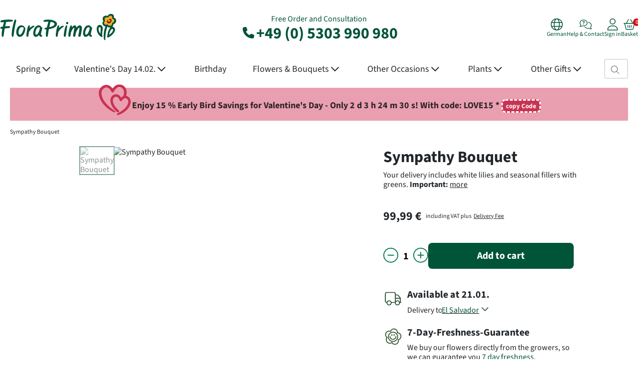

--- FILE ---
content_type: text/html; charset=UTF-8
request_url: https://www.floraprima.de/en/blumenversand/212_63778_72566_sympathy-bouquet.html
body_size: 29542
content:
<!DOCTYPE html>

<!--[if lt IE 7 ]>
<html lang="en" id="top" class="no-js ie6 catalog-product-view"> <![endif]-->
<!--[if IE 7 ]>
<html lang="en" id="top" class="no-js ie7 catalog-product-view"> <![endif]-->
<!--[if IE 8 ]>
<html lang="en" id="top" class="no-js ie8 catalog-product-view"> <![endif]-->
<!--[if IE 9 ]>
<html lang="en" id="top" class="no-js ie9 catalog-product-view"> <![endif]-->
<!--[if (gt IE 9)|!(IE)]><!-->
<html lang="en" id="top"
      class="no-js catalog-product-view"> <!--<![endif]-->

<head>
        <meta http-equiv="Content-Type" content="text/html; charset=utf-8"/>
    <title>Sympathy Bouquet | Lieferung nach El Salvador | FloraPrima</title>
    <meta name="description" content="Sympathy Bouquet - Your delivery includes white lilies and seasonal fillers with greens.
Important: Please bear in mind that the bouquet may vary from the pictured bouquet."/>
    <meta name="robots" content="*"/>
    <meta name="viewport" content="width=1340"/>
    <meta name="language" content="en"/>
    <meta name="color-scheme" content="light only">

    <meta name="verify-v1" content="BbY2Xxly10b/4ggxhmi8411+gES69+73Rv/POocrRvg="/>
    <meta name="google-site-verification" content="cUBkkkAV1VUvPB9z28gh-bj8VOfvSUJouPSp06Mo7u0"/>

    <link rel="preload" fetchpriority="high" imagesrcset="https://www.floraprima.de/media/cache/ZmFydGlrZWwvNjM3NzgvREU5OTA5MV9UcmF1ZXJzdHJhdcOfICgyKV9jeF9lanBnX2N4X3cxMTMyX2N4X2gxMTMyX2N4X2ExX2N4X20xNDg1OTQwNTE4X2N4X2Rh/sa56-sympathy-bouquet.avif 2x, https://www.floraprima.de/media/cache/ZmFydGlrZWwvNjM3NzgvREU5OTA5MV9UcmF1ZXJzdHJhdcOfICgyKV9jeF9lanBnX2N4X3c5OTFfY3hfaDk5MV9jeF9hMV9jeF9tMTQ4NTk0MDUxOF9jeF9kOQ==/sa56-sympathy-bouquet.avif 1.75x, https://www.floraprima.de/media/cache/ZmFydGlrZWwvNjM3NzgvREU5OTA5MV9UcmF1ZXJzdHJhdcOfICgyKV9jeF9lanBnX2N4X3c4NDlfY3hfaDg0OV9jeF9hMV9jeF9tMTQ4NTk0MDUxOF9jeF9kMA==/sa56-sympathy-bouquet.avif 1.5x, https://www.floraprima.de/media/cache/ZmFydGlrZWwvNjM3NzgvREU5OTA5MV9UcmF1ZXJzdHJhdcOfICgyKV9jeF9lanBnX2N4X3c3MDhfY3hfaDcwOF9jeF9hMV9jeF9tMTQ4NTk0MDUxOF9jeF9kYg==/sa56-sympathy-bouquet.avif 1.25x, https://www.floraprima.de/media/cache/ZmFydGlrZWwvNjM3NzgvREU5OTA5MV9UcmF1ZXJzdHJhdcOfICgyKV9jeF9lanBnX2N4X3c1NjZfY3hfaDU2Nl9jeF9hMV9jeF9tMTQ4NTk0MDUxOF9jeF9kYg==/sa56-sympathy-bouquet.avif 1x" href="https://www.floraprima.de/media/cache/ZmFydGlrZWwvNjM3NzgvREU5OTA5MV9UcmF1ZXJzdHJhdcOfICgyKV9jeF9lanBnX2N4X3c1NjZfY3hfaDU2Nl9jeF9hMV9jeF9tMTQ4NTk0MDUxOF9jeF9kYg==/sa56-sympathy-bouquet.avif" as="image" type="image/avif">


<link rel="preload" href="https://www.floraprima.de/skin/frontend/base/floraprima/css/abovethefold.css?1768973406" as="style" />
<link rel="preload" href="https://www.floraprima.de/skin/frontend/base/floraprima/css/base.css?1768973406" as="style" />
<link rel="preload" href="https://www.floraprima.de/skin/frontend/base/default/statusbar/css/statusbar.css?1768973406" as="style" />
<link rel="preload" href="https://www.floraprima.de/skin/frontend/base/floraprima/catalog/css/catalog.css?1768973406" as="style" />
<link rel="preload" href="https://www.floraprima.de/skin/frontend/base/default/web2print/css/web2print.css?1768973406" as="style" />

    <link rel="preload"
          href="https://www.floraprima.de/skin/frontend/base/default/font/Source_Sans_3/SourceSans3VF-Upright.custom.woff2"
          crossorigin="anonymous" as="font" type="font/woff2">

<link rel="canonical" href="https://www.floraprima.de/en/blumenversand/12_63778_72566_sympathy-bouquet.html"/>
    <link rel="icon" href="https://www.floraprima.de/skin/frontend/base/default/images/icon.png" type="image/x-icon"/>
    <link rel="shortcut icon" href="https://www.floraprima.de/skin/frontend/base/default/images/icon.png" type="image/x-icon"/>

    <link rel="preconnect" href="https://integrations.etrusted.com/" crossorigin>
    <link rel="dns-prefetch" href="https://integrations.etrusted.com">
    <link rel="preconnect" href="https://e-cdn.floraprima.de">
    <link rel="preconnect" href="https://analytics.floraprima.de/">
    <link rel="preconnect" href="https://cloud.ccm19.de" crossorigin>
    <link rel="preconnect" href="https://static.sovopt.com" crossorigin>
    <link rel="preconnect" href="https://an.gr-wcon.com" crossorigin>
    <link rel="preconnect" href="https://www.sovopt.com" crossorigin>
    <link rel="preconnect" href="https://ga2.getresponse.com" crossorigin>
    <link rel="preconnect" href="https://www.googletagmanager.com" crossorigin>

<link rel="stylesheet" type="text/css" href="https://www.floraprima.de/skin/frontend/base/floraprima/css/abovethefold.css?1768973406" media="all" />
<link rel="stylesheet" type="text/css" href="https://www.floraprima.de/skin/frontend/base/floraprima/css/base.css?1768973406" media="all" />
<link rel="stylesheet" type="text/css" href="https://www.floraprima.de/skin/frontend/base/default/css/magnific-popup.css?1768973406" media="all" />
<link rel="stylesheet" type="text/css" href="https://www.floraprima.de/skin/frontend/base/default/statusbar/css/statusbar.css?1768973406" media="all" />
<link rel="stylesheet" type="text/css" href="https://www.floraprima.de/skin/frontend/base/floraprima/catalog/css/catalog.css?1768973406" media="all" />
<link rel="stylesheet" type="text/css" href="https://www.floraprima.de/skin/frontend/base/default/web2print/css/web2print.css?1768973406" media="all" />
<script type="text/javascript" src="https://www.floraprima.de/skin/frontend/base/default/js/bootstrap.bundle.min.js?1768973406" defer></script>
<script type="text/javascript" src="https://www.floraprima.de/skin/frontend/base/default/js/matomo.min.js?1768973406" defer></script>

                        <noscript><p><img referrerpolicy="no-referrer-when-downgrade" src="//analytics.floraprima.de/matomo.php?idsite=1&amp;rec=1" style="border:0;" alt="" /></p></noscript>
                    <script src="https://integrations.etrusted.com/applications/widget.js/v2" defer></script><!-- end head.child2 -->
<template id="google-analytics-template">
    <script defer src="https://www.googletagmanager.com/gtag/js?id=G-4QSCQJ1VDT"></script>
    <script>
        window.dataLayer = window.dataLayer || [];

        function gtag() {
            dataLayer.push(arguments);
        }

        const googleEmbeddings = [
            'Google DoubleClick',
            'Google Ads Conversion Tracking',
            'Google Adsense',
            'Google Analytics',
            'Google Signals',
            'Google Tag Manager'
        ];
        let allGoogleEmbeddingsAccepted = googleEmbeddings.every(embedding => window.dataLayer.find(event => event.name === embedding && event.event === 'CCM19.embeddingAccepted'));
        gtag('consent', 'default', {
            'ad_storage': allGoogleEmbeddingsAccepted ? 'granted' : 'denied',
            'ad_user_data': allGoogleEmbeddingsAccepted ? 'granted' : 'denied',
            'ad_personalization': allGoogleEmbeddingsAccepted ? 'granted' : 'denied',
            'analytics_storage': allGoogleEmbeddingsAccepted ? 'granted' : 'denied'
        });

        window.addEventListener('ccm19EmbeddingAccepted', function () {
            let allGoogleEmbeddingsAccepted = googleEmbeddings.every(embedding => window.dataLayer.find(event => event.name === embedding && event.event === 'CCM19.embeddingAccepted'));

            gtag('consent', 'update', {
                'ad_storage': allGoogleEmbeddingsAccepted ? 'granted' : 'denied',
                'ad_user_data': allGoogleEmbeddingsAccepted ? 'granted' : 'denied',
                'ad_personalization': allGoogleEmbeddingsAccepted ? 'granted' : 'denied',
                'analytics_storage': allGoogleEmbeddingsAccepted ? 'granted' : 'denied'
            });
        });

        gtag('js', new Date());

        gtag('config', 'G-4QSCQJ1VDT');

    </script>

    <script defer type="text/javascript">
        window.ga = window.ga || function () {
            (ga.q = ga.q || []).push(arguments)
        };
        ga.l = +new Date;
    </script>
    <script defer type="text/javascript">
        ga('create', 'G-4QSCQJ1VDT', 'auto');
        ga('set', 'anonymizeIp', true);
        ga('require', 'ec');
    </script>
</template>

<script defer type="text/javascript">
        document.addEventListener('DOMContentLoaded', function () {
        setTimeout(function () {
            document.querySelector('head').appendChild(document.querySelector('#google-analytics-template').content.cloneNode(true));
        }, 500);
    });
    </script>

<script type="text/javascript">
    function callGtag() {
        var args = (arguments.length === 1 ? [arguments[0]] : Array.apply(null, arguments));
        if (args[2]) {
            args[2]['non_interaction'] = true;
        } else {
            args.push({
                'non_interaction': true
            })
        }

        if (typeof gtag !== 'undefined') {
            if ('requestIdleCallback' in window) {
                requestIdleCallback(() => gtag.apply(null, args));
            } else {
                setTimeout(() => gtag.apply(null, args), 0);
            }
        } else {
            setTimeout(function () {
                callGtag.apply(null, args);
            }, 500);
        }
    }

    function callGa() {
        var args = (arguments.length === 1 ? [arguments[0]] : Array.apply(null, arguments));
        var argsHaveAdditional = false;

        args.forEach(function (element) {
            if (typeof element === 'object') {
                if (element.hasOwnProperty('nonInteraction')) {
                    argsHaveAdditional = true;
                }
            }
        });

        if (!argsHaveAdditional) {
            args.push({
                'nonInteraction': 1
            });
        }

        if (typeof ga !== 'undefined') {
            if ('requestIdleCallback' in window) {
                requestIdleCallback(() => ga.apply(null, args));
            } else {
                setTimeout(() => ga.apply(null, args), 0);
            }
        }
    }
</script><!-- end google.head.tracking -->    <script>
        (function (w, d, s, l, i) {
            w[l] = w[l] || [];
            w[l].push({ 'gtm.start': new Date().getTime(), event: 'gtm.js' });
            var f = d.getElementsByTagName(s)[0],
                j = d.createElement(s),
                dl = l !== 'dataLayer' ? '&l=' + l : '';
            j.async = true;
            j.src = 'https://www.googletagmanager.com/gtm.js?id=' + i + dl;
            f.parentNode.insertBefore(j, f);
        })(window, document, 'script', 'dataLayer', 'GTM-N8TJ28F');
    </script>
<!-- end google.head.tracking.tagmanager -->
<script defer type="text/javascript">
    document.addEventListener("DOMContentLoaded", function() {
        if (typeof initFacebookIfAllowed !== 'function') {
            return;
        }

        initFacebookIfAllowed(facebook_timeout);
    });


    if (crypto !== undefined && crypto !== null && typeof crypto.randomUUID === 'function') {
        function facebook_timeout() {
            !function (f, b, e, v, n, t, s) {
                if (f.fbq) return;
                n = f.fbq = function () {
                    n.callMethod ? n.callMethod.apply(n, arguments) : n.queue.push(arguments)
                };
                if (!f._fbq) f._fbq = n;
                n.push = n;
                n.loaded = !0;
                n.version = '2.0';
                n.queue = [];
                t = b.createElement(e);
                t.async = !0;
                t.src = v;
                s = b.getElementsByTagName(e)[0];
                s.parentNode.insertBefore(t, s)
            }(window, document, 'script', 'https://connect.facebook.net/en_US/fbevents.js');
            fbq('init', '1343135622829059');

            const pageViewId = crypto.randomUUID();
            fbq('track', 'PageView', {}, {eventID: pageViewId});

            facebook_conversion_api_pageview(pageViewId);

            document.querySelectorAll('#js-newsletter-subscription').forEach((elem) => {
                elem.addEventListener('submit', function (e) {
                    facebook_conversion_api_newsletter(e)
                });
            });

            
            const contentViewId = crypto.randomUUID();

            fbq('track', 'ViewContent', {
                content_ids: ['SA56'],
                content_type: 'product',
            }, {eventID: contentViewId});

            facebook_conversion_api_view_content('63778', contentViewId);

            document.querySelectorAll('.js-addtocart').forEach(elem => {
                elem.addEventListener('click', (e) => {
                    facebook_conversion_api_checkout_initiated('63778');
                });
            });
            
            document.querySelectorAll('.js-payment-method').forEach(elem => {
                elem.addEventListener('click', function () {
                    facebook_conversion_api_change_payment(elem);
                });
            });

        }

        function facebook_conversion_api_pageview(pageViewId) {
            const payload =
                'eventId=' + encodeURIComponent(pageViewId) +
                '&event_source_url=' + encodeURIComponent(window.location.href);

            fetch('https://www.floraprima.de/en/tracking/facebook/pageview/', {
                method: 'POST',
                headers: {'Content-Type': 'application/x-www-form-urlencoded'},
                body: payload
            })
                .then(res => res.json())
                .then(data => console.log('PageView response:', data))
                .catch(err => console.error('PageView error:', err));
        }

        function facebook_conversion_api_view_content(id, contentViewId) {
            const payload =
                'id=' + encodeURIComponent(id) +
                '&eventId=' + encodeURIComponent(contentViewId) +
                '&event_source_url=' + encodeURIComponent(window.location.href);

            fetch('https://www.floraprima.de/en/tracking/facebook/contentview/', {
                method: 'POST',
                headers: {'Content-Type': 'application/x-www-form-urlencoded'},
                body: payload
            })
                .then(res => res.json())
                .then(data => console.log('ViewContent response:', data))
                .catch(err => console.error('ViewContent error:', err));
        }


        function facebook_conversion_api_checkout_initiated(id) {
            const payload = 'id=' + encodeURIComponent(id) +
                '&event_source_url=' + encodeURIComponent(window.location.href);

            if (navigator.sendBeacon) {
                navigator.sendBeacon('https://www.floraprima.de/en/tracking/facebook/checkoutInitiated',
                    new Blob([payload], { type: 'application/x-www-form-urlencoded' })
                );
            } else {
                fetch('https://www.floraprima.de/en/tracking/facebook/checkoutInitiated', {
                    method: 'POST',
                    headers: {'Content-Type': 'application/x-www-form-urlencoded'},
                    body: payload,
                    keepalive: true
                })
                    .then(res => res.json())
                    .then(data => console.log('CheckoutInitiated response:', data))
                    .catch(err => console.error('CheckoutInitiated error:', err));
            }
        }

        function facebook_conversion_api_newsletter(e) {
            const formData = new FormData(e.target);
            const email = formData.get('email');

            if (email) {
                const payload =
                    'email=' + encodeURIComponent(email) +
                    '&event_source_url=' + encodeURIComponent(window.location.href);

                navigator.sendBeacon(
                    'https://www.floraprima.de/en/tracking/facebook/newsletter/',
                    new Blob([payload], {type: 'application/x-www-form-urlencoded'})
                );
            }
        }

        function facebook_conversion_api_change_payment(elem) {
            if (elem.checked) {
                fetch('https://www.floraprima.de/en/tracking/facebook/paymentChange', {
                    method: 'POST',
                    headers: {'Content-Type': 'application/x-www-form-urlencoded'},
                    body: 'payment=' + encodeURIComponent(elem.value) +
                        '&event_source_url=' + encodeURIComponent(window.location.href)
                })
                    .then(res => res.json())
                    .then(data => console.log('FB Payment tracking:', data))
                    .catch(err => console.error(err));

            }
        }
    }
</script>
<!-- end facebook.head.fbq -->    <!-- GetResponse Analytics -->
    <script defer type="text/javascript">
        (function (m, o, n, t, e, r, _) {
            m['__GetResponseAnalyticsObject'] = e;
            m[e] = m[e] || function () {
                (m[e].q = m[e].q || []).push(arguments)
            };
            r = o.createElement(n);
            _ = o.getElementsByTagName(n)[0];
            r.async = 1;
            r.defer = true;
            r.src = t;
            r.setAttribute('crossorigin', 'use-credentials');
            _.parentNode.insertBefore(r, _);
        })(window, document, 'script', 'https://www.news-floraprima.de/script/b158aa48-2e77-434b-954e-6d3b4770a6ce/ga.js', 'GrTracking');

        GrTracking('setDomain', 'auto');
        GrTracking('push');
    </script>
    <!-- End GetResponse Analytics -->
<!-- end getresponse.head.getresponse --><!-- end google.head.tracking.monitoring --><script type="application/ld+json">{
        "@context": "https://schema.org",
        "@type": "Organization",
        "url": "https://www.floraprima.de",
        "sameAs": ["https://www.facebook.com/FloraPrima", "https://www.instagram.com/floraprima/", "https://www.tiktok.com/@floraprima_"],
        "logo": "https://www.floraprima.de/skin/frontend/base/floraprima/images/logo.svg",
        "name": "FloraPrima",
        "description": "FloraPrima bietet Dir handgebundene Blumensträuße in bester Qualität zu fairen Preisen mit beispielhaft gutem Kundenservice. Für diesen hohen Qualitätsanspruch ist FloraPrima bereits mehrfach ausgezeichnet worden. FloraPrima ist ein erfolgreicher, international tätiger und geprüfter Online-Blumenversand mit über 2 Jahrzehnten Erfahrung. Mit FloraPrima kannst Du frische Blumen einfach online bestellen und verschicken – sicher, pünktlich und zuverlässig.",
        "email": "info@floraprima.de",
        "telephone": "+49-5303-990-980"
    }</script><!-- end organization.schema.product --><!-- end head --></head>

<body class="responsive catalog-product-view"
      data-module="catalog"
      data-theme="floraprima">

<header class="header-main pt-4 pb-3">
    <div class="container px-0">
        <div class="row align-items-center">
            <div class="col-4 header-logo-col">
                                                                                    <a href="https://www.floraprima.de/en/"
                   aria-label="Flower delivery service FloraPrima, order flowers online">
                    <svg width="234" height="60" alt="Flower delivery service FloraPrima, order flowers online" fetchPriority="auto"><image xlink:href="https://www.floraprima.de/skin/frontend/base/floraprima/images/logo.svg" width="234" height="60" alt="Flower delivery service FloraPrima, order flowers online" fetchPriority="auto"/></svg>                </a>
            </div>

            <div class="col-4 text-center header-contact-col ga4-head-phone">
                Free Order and Consultation<br>
                <a class="ga4-head-phone" href="tel:+49 (0) 5303 990 980">
                    <svg xmlns="https://www.w3.org/2000/svg" width="31" height="31" viewBox="0 0 31 31" fill="none">
                        <path d="M11.3628 4.99306C11.0132 4.14847 10.0914 3.69893 9.21046 3.9396L5.21454 5.02939C4.42444 5.24735 3.875 5.9648 3.875 6.78215C3.875 18.0161 12.9839 27.125 24.2179 27.125C25.0352 27.125 25.7526 26.5756 25.9706 25.7855L27.0604 21.7895C27.3011 20.9086 26.8515 19.9868 26.0069 19.6372L21.6478 17.8209C20.9076 17.5121 20.0494 17.7255 19.5454 18.3476L17.7109 20.5862C14.5141 19.0741 11.9259 16.4859 10.4138 13.2891L12.6524 11.4592C13.2745 10.9506 13.4879 10.0969 13.1791 9.35679L11.3628 4.99761V4.99306Z"
                              fill="currentColor"/>
                    </svg>
                    +49 (0) 5303 990 980</a>
            </div>

            <div class="col-4 header-actions-col">
                <div class="header-actions d-flex justify-content-end gap-4">
                                        <div class="header-action language-switcher">
                        <a class="header-action-link ga4-meta-menu"
                           href="https://www.floraprima.de/de/blumenversand/212_63778_72566_trauerstrauss.html">
                            <svg xmlns="https://www.w3.org/2000/svg" viewBox="0 0 512 512" width="24" height="24">
                                <path d="M256 480c16.7 0 40.4-14.4 61.9-57.3c9.9-19.8 18.2-43.7 24.1-70.7l-172 0c5.9 27 14.2 50.9 24.1 70.7C215.6 465.6 239.3 480 256 480zM164.3 320l183.4 0c2.8-20.2 4.3-41.7 4.3-64s-1.5-43.8-4.3-64l-183.4 0c-2.8 20.2-4.3 41.7-4.3 64s1.5 43.8 4.3 64zM170 160l172 0c-5.9-27-14.2-50.9-24.1-70.7C296.4 46.4 272.7 32 256 32s-40.4 14.4-61.9 57.3C184.2 109.1 175.9 133 170 160zm210 32c2.6 20.5 4 41.9 4 64s-1.4 43.5-4 64l90.8 0c6-20.3 9.3-41.8 9.3-64s-3.2-43.7-9.3-64L380 192zm78.5-32c-25.9-54.5-73.1-96.9-130.9-116.3c21 28.3 37.6 68.8 47.2 116.3l83.8 0zm-321.1 0c9.6-47.6 26.2-88 47.2-116.3C126.7 63.1 79.4 105.5 53.6 160l83.7 0zm-96 32c-6 20.3-9.3 41.8-9.3 64s3.2 43.7 9.3 64l90.8 0c-2.6-20.5-4-41.9-4-64s1.4-43.5 4-64l-90.8 0zM327.5 468.3c57.8-19.5 105-61.8 130.9-116.3l-83.8 0c-9.6 47.6-26.2 88-47.2 116.3zm-143 0c-21-28.3-37.5-68.8-47.2-116.3l-83.7 0c25.9 54.5 73.1 96.9 130.9 116.3zM256 512A256 256 0 1 1 256 0a256 256 0 1 1 0 512z"
                                      fill="currentColor"/>
                            </svg>
                            <div>
                                German                            </div>
                        </a>
                    </div>

                                        <div class="header-action">
                        <a class="header-action-link ga4-meta-menu"
                           href="https://www.floraprima.de/en/content/23_contact-us.html">
                            <svg xmlns="https://www.w3.org/2000/svg" viewBox="0 0 640 512" width="24" height="24">
                                <!--!Font Awesome Pro 6.6.0 by @fontawesome - https://fontawesome.com License - https://fontawesome.com/license (Commercial License) Copyright 2024 Fonticons, Inc.-->
                                <path d="M208 32C105.7 32 32 101.2 32 176c0 37.1 18 68.2 45.1 96.6c4.8 5 5.8 12.5 2.5 18.6c-10.9 20.2-22.7 40.8-37.6 59.9c31.3-3 63.2-13.2 91.5-26c6-2.7 11.9-5.6 18-8.7c3.2-1.6 6.8-2.1 10.2-1.4c15.6 3.1 30.9 5 46.3 5c102.3 0 176-69.2 176-144s-73.7-144-176-144zM0 176C0 78.9 93.1 0 208 0S416 78.9 416 176s-93.1 176-208 176c-16.1 0-31.7-1.8-47-4.6c-4.6 2.3-9.4 4.6-14.3 6.8C110.5 370.7 67 384 24 384c-9.6 0-18.2-5.7-22-14.5c-3.8-8.7-2-18.9 4.4-25.8l.1-.1s0 0 0 0C22 326.6 34.3 307.1 46 286C19.8 256.1 0 220.2 0 176zm441.8-47.8C552.2 132.5 640 209.6 640 304c0 44.2-19.8 80.1-46 110c11.7 21 24 40.6 39.5 57.5c0 0 0 0 0 0l.1 .1c6.5 7 8.2 17.1 4.4 25.8c-3.8 8.8-12.5 14.5-22 14.5c-43 0-86.5-13.3-122.7-29.7c-4.9-2.2-9.6-4.5-14.3-6.8c-15.3 2.8-30.9 4.6-47 4.6c-82.1 0-153-40.2-186.8-98.5c11.5-1.6 22.8-3.9 33.8-6.8C308.4 417.3 363.8 448 432 448c15.3 0 30.6-1.9 46.3-5c3.5-.7 7.1-.2 10.2 1.4c6.1 3.1 12 6 18 8.7c28.4 12.9 60.2 23.1 91.5 26c-14.9-19-26.8-39.7-37.6-59.9c-3.3-6.1-2.3-13.6 2.5-18.6C590 372.2 608 341.1 608 304c0-71-66.4-137-160.6-143.5c-.9-11.1-2.8-21.9-5.6-32.3zM147.9 104.1c5.5-15.4 20.1-25.7 36.4-25.7l41.3 0c24.2 0 43.7 19.6 43.7 43.7c0 15.7-8.4 30.1-22 37.9L224 173.4l0 .3c0 8.8-7.2 16-16 16s-16-7.2-16-16l0-9.5c0-5.7 3.1-11 8-13.9l31.4-18c3.6-2.1 5.9-6 5.9-10.2c0-6.5-5.3-11.7-11.7-11.7l-41.3 0c-2.8 0-5.3 1.8-6.3 4.4l-.3 .9c-3 8.3-12.1 12.7-20.4 9.7s-12.7-12.1-9.7-20.4l.3-.9zM185.3 236a22.7 22.7 0 1 1 45.3 0 22.7 22.7 0 1 1 -45.3 0z"
                                      fill="currentColor"/>
                            </svg>
                            <div>Help & Contact</div>
                        </a>
                    </div>

                    <div class="header-action" id="account-action">
                        <a class="header-action-link ga4-meta-menu" href="#">
                            <svg xmlns="https://www.w3.org/2000/svg" viewBox="0 0 448 512" width="24" height="24">
                                <path d="M320 128a96 96 0 1 0 -192 0 96 96 0 1 0 192 0zM96 128a128 128 0 1 1 256 0A128 128 0 1 1 96 128zM32 480l384 0c-1.2-79.7-66.2-144-146.3-144l-91.4 0c-80 0-145 64.3-146.3 144zM0 482.3C0 383.8 79.8 304 178.3 304l91.4 0C368.2 304 448 383.8 448 482.3c0 16.4-13.3 29.7-29.7 29.7L29.7 512C13.3 512 0 498.7 0 482.3z"
                                      fill="currentColor"/>
                            </svg>
                            <div id="account-text">Sign in</div>
                        </a>
                    </div>

                    <script>
                        document.addEventListener('DOMContentLoaded', function () {
                            const getCookie = name => {
                                return document.cookie
                                    .split(';')
                                    .map(c => c.trim())
                                    .find(c => c.startsWith(name + '='))
                                    ?.split('=')[1] || null;
                            };

                            const loggedInCookie = getCookie('is_logged_in');
                            const link = document.querySelector('#account-action a');
                            const textDiv = document.getElementById('account-text');

                            if (loggedInCookie) {
                                link.href = 'https://www.floraprima.de/en/customer/dashboard/';
                                textDiv.textContent = 'My Account';
                                link.classList.add('header-action-link--dashboard');
                                link.classList.remove('header-action-link--login');
                            } else {
                                link.href = 'https://www.floraprima.de/en/customer/account/login/';
                                textDiv.textContent = 'Sign in';
                                link.classList.add('header-action-link--login');
                                link.classList.remove('header-action-link--dashboard');
                            }
                        });
                    </script>

                                        
<div class="header-action header-cart new-header" id="js-cart-click">
    <div class="header-action-link ga4-meta-menu">
        <svg xmlns="https://www.w3.org/2000/svg" viewBox="0 0 576 512" width="24" height="24">
            <!--!Font Awesome Pro 6.6.0 by @fontawesome - https://fontawesome.com License - https://fontawesome.com/license (Commercial License) Copyright 2024 Fonticons, Inc.-->
            <path d="M327.9 2.2c-7.6 4.5-10.2 14.2-5.8 21.9l98 167.9-264.3 0 98-167.9c4.5-7.6 1.9-17.4-5.8-21.9s-17.4-1.9-21.9 5.8L118.8 192 65 192l-33 0-16 0c-8.8 0-16 7.2-16 16s7.2 16 16 16l24 0L99.9 463.5C107 492 132.6 512 162 512L414 512c29.4 0 55-20 62.1-48.5L536 224l24 0c8.8 0 16-7.2 16-16s-7.2-16-16-16l-16 0-33 0-53.8 0L349.8 7.9c-4.5-7.6-14.2-10.2-21.9-5.8zM73 224l430 0L445.1 455.8C441.5 470 428.7 480 414 480L162 480c-14.7 0-27.5-10-31-24.2L73 224zm151 80c0-8.8-7.2-16-16-16s-16 7.2-16 16l0 96c0 8.8 7.2 16 16 16s16-7.2 16-16l0-96zm64-16c-8.8 0-16 7.2-16 16l0 96c0 8.8 7.2 16 16 16s16-7.2 16-16l0-96c0-8.8-7.2-16-16-16zm96 16c0-8.8-7.2-16-16-16s-16 7.2-16 16l0 96c0 8.8 7.2 16 16 16s16-7.2 16-16l0-96z"
                  fill="currentColor"/>
        </svg>
        <div>Basket</div>
        <span class="cart-count" data-badge=""></span>
        <div class="d-none" id=""></div>
    </div>
    <script>
        document.addEventListener('DOMContentLoaded', function () {
            const cart = document.getElementById('js-cart-click');
            const cartFlyout = document.getElementById('cart-flyout');
            const cartCount = document.querySelector('.cart-count');
            const backdrop = document.querySelector('.cart-backdrop');

            // Cart Count aus Cookie lesen
            const getCookie = name => {
                return document.cookie
                    .split(';')
                    .map(c => c.trim())
                    .find(c => c.startsWith(name + '='))
                    ?.split('=')[1] || null;
            };
            const cartCookie = getCookie('checkout_cart_item_cnt');
            cartCount.setAttribute('data-badge',
                (!isNaN(parseInt(cartCookie, 10)) && parseInt(cartCookie, 10) > 0)
                    ? parseInt(cartCookie, 10)
                    : '0'
            );

            // Flyout öffnen/schließen & per AJAX laden
            function loadCartFlyout() {
                if (!cartFlyout.dataset.loaded) {
                    fetch("https://www.floraprima.de/en/checkout/cart/ajax/")
                        .then(response => response.text())
                        .then(html => {
                            cartFlyout.innerHTML = html;
                            cartFlyout.dataset.loaded = "1";
                        });
                }
                cartFlyout.classList.toggle('open');
            }
            cart.addEventListener('click', loadCartFlyout);

            backdrop.addEventListener('click', function() {
                cartFlyout.classList.remove('open');
            });
        });
    </script>
</div>
<!---->
<div class="cart-flyout flex-column ga4-cart-flyout" id="cart-flyout" style="display: none;">
</div>
<div class="cart-backdrop"></div>
<!-- end header.cart -->                </div>
            </div>
        </div>
    </div>
</header><!-- end header.neu --><nav class="main-navigation navbar">
    <div class="container px-0">
        <div class="collapse navbar-collapse d-flex w-100 align-items-center justify-content-between"
             id="navbar-content">
            <ul class="navbar-nav position-static nav-level-1 flex-grow-1">
                                                                                                                    
                    <li class="nav-item position-static nav-level-1 flex-fill ga4-main-menu dropdown dropdown-mega ">
                        <a data-bs-toggle="dropdown" data-bs-auto-close="outside" class="dropdown-toggle pe-none"                                href="#"
                                data-category-id="38">
                                                <span class="nav-link nav-link-main ga4-main-menu "
                                                      style="padding-right: 2px;">
                                                    Spring                                                    <svg xmlns="https://www.w3.org/2000/svg" viewBox="0 0 448 280" height="20" width="16">
                                <path d="M441.9 167.3l-19.8-19.8c-4.7-4.7-12.3-4.7-17 0L224 328.2 42.9 147.5c-4.7-4.7-12.3-4.7-17 0L6.1 167.3c-4.7 4.7-4.7 12.3 0 17l209.4 209.4c4.7 4.7 12.3 4.7 17 0l209.4-209.4c4.7-4.7 4.7-12.3 0-17z" fill="currentColor"/>
                                </svg>                                                </span>
                        </a>
                                                    <div class="dropdown-menu pb-4 vw-100 start-50 translate-middle-x">
                                <div class="mega-content container pt-4 px-0">
                                    <div class="row">
                                                                                                                                                                                                                                                                    
                                            <div class="col-2 pb-4">
                                                <ul class="nav flex-column">
                                                    <li class="nav-item nav-level-2 ">
                                                        <a class="fw-bold pt-0 pe-none" aria-current="page" href="#">
                                                            <span class="nav-link ga4-main-menu">Spring Bouquets</span></a>
                                                                                                                                                                                                                                                                                                                                                                                                                                                    
                                                                <ul class="nav flex-column">
                                                                                                                                            <li class="nav-item nav-level-3 ">
                                                                            <a aria-current="page"
                                                                               href="https://www.floraprima.de/en/blumen/1798_all-bouquets.html">
                                                                                <span class="nav-link ga4-main-menu">
                                                                                    All Bouquets                                                                                </span>
                                                                            </a>
                                                                        </li>
                                                                                                                                    </ul>
                                                                                                                                                                                                                                                                                                                                                                                            
                                                                <ul class="nav flex-column">
                                                                                                                                            <li class="nav-item nav-level-3 ">
                                                                            <a aria-current="page"
                                                                               href="https://www.floraprima.de/en/blumen/1612_tulips.html">
                                                                                <span class="nav-link ga4-main-menu">
                                                                                    Tulips                                                                                </span>
                                                                            </a>
                                                                        </li>
                                                                                                                                    </ul>
                                                                                                                                                                                                                                                                                                                                                                                            
                                                                <ul class="nav flex-column">
                                                                                                                                            <li class="nav-item nav-level-3 ">
                                                                            <a aria-current="page"
                                                                               href="https://www.floraprima.de/en/blumen/475_best-seller.html">
                                                                                <span class="nav-link ga4-main-menu">
                                                                                    Best Seller                                                                                </span>
                                                                            </a>
                                                                        </li>
                                                                                                                                    </ul>
                                                                                                                                                                                                                                                                                                                                                                                            
                                                                <ul class="nav flex-column">
                                                                                                                                            <li class="nav-item nav-level-3 ">
                                                                            <a aria-current="page"
                                                                               href="https://www.floraprima.de/en/blumen/1796_offers.html">
                                                                                <span class="nav-link ga4-main-menu">
                                                                                    Offers                                                                                </span>
                                                                            </a>
                                                                        </li>
                                                                                                                                    </ul>
                                                                                                                                                                                                                                                                                                                                                                                            
                                                                <ul class="nav flex-column">
                                                                                                                                            <li class="nav-item nav-level-3 ">
                                                                            <a aria-current="page"
                                                                               href="https://www.floraprima.de/en/blumen/2286_long-lasting-flowers.html">
                                                                                <span class="nav-link ga4-main-menu">
                                                                                    Long-lasting flowers                                                                                </span>
                                                                            </a>
                                                                        </li>
                                                                                                                                    </ul>
                                                                                                                                                                                                                                                                                                                                                                                            
                                                                <ul class="nav flex-column">
                                                                                                                                            <li class="nav-item nav-level-3 ">
                                                                            <a aria-current="page"
                                                                               href="https://www.floraprima.de/en/blumen/30_premiumstraeusse.html">
                                                                                <span class="nav-link ga4-main-menu">
                                                                                    Premium Bouquets                                                                                </span>
                                                                            </a>
                                                                        </li>
                                                                                                                                    </ul>
                                                                                                                                                                        </li>
                                                </ul>
                                            </div>
                                                                                                                                                                                                                                                                    
                                            <div class="col-2 pb-4">
                                                <ul class="nav flex-column">
                                                    <li class="nav-item nav-level-2 ">
                                                        <a class="fw-bold pt-0 pe-none" aria-current="page" href="#">
                                                            <span class="nav-link ga4-main-menu">Plants</span></a>
                                                                                                                                                                                                                                                                                                                                                                                                                                                    
                                                                <ul class="nav flex-column">
                                                                                                                                            <li class="nav-item nav-level-3 ">
                                                                            <a aria-current="page"
                                                                               href="https://www.floraprima.de/en/blumen/2338_fruehlingspflanzen.html">
                                                                                <span class="nav-link ga4-main-menu">
                                                                                    All Products                                                                                </span>
                                                                            </a>
                                                                        </li>
                                                                                                                                    </ul>
                                                                                                                                                                                                                                                                                                                                                                                            
                                                                <ul class="nav flex-column">
                                                                                                                                            <li class="nav-item nav-level-3 ">
                                                                            <a aria-current="page"
                                                                               href="https://www.floraprima.de/en/blumen/2338_fruehlingspflanzen.html">
                                                                                <span class="nav-link ga4-main-menu">
                                                                                    Early Bloomers                                                                                </span>
                                                                            </a>
                                                                        </li>
                                                                                                                                    </ul>
                                                                                                                                                                        </li>
                                                </ul>
                                            </div>
                                        
                                                                                                                                                                    <div class="col-4 ms-auto pb-4 ga4-menu-teaser"
                                                 click-ablyft-clickgoals="ga4-menu-teaser"
                                                 aria-label="Spring range">
                                                                                                    
                                                                                                            <a href="https://www.floraprima.de/en/blumen/38_fruehling.html"
                                                           class="ga4-menu-teaser"
                                                           click-ablyft-clickgoals="ga4-menu-teaser"
                                                           aria-label="Spring range">
                                                            <img width="944" height="450" alt="Spring range" fetchPriority="auto" srcset="https://www.floraprima.de/media/cache/ZmthdGVnb3JpZWJpbGRlci9LYXRlZ29yaWVfRnLDvGhsaW5nMl9jeF9lcG5nX2N4X3cxODg4X2N4X2g5MDBfY3hfYTFfY3hfZGM=/image.avif 2x, https://www.floraprima.de/media/cache/ZmthdGVnb3JpZWJpbGRlci9LYXRlZ29yaWVfRnLDvGhsaW5nMl9jeF9lcG5nX2N4X3cxNjUyX2N4X2g3ODhfY3hfYTFfY3hfZDQ=/image.avif 1.75x, https://www.floraprima.de/media/cache/ZmthdGVnb3JpZWJpbGRlci9LYXRlZ29yaWVfRnLDvGhsaW5nMl9jeF9lcG5nX2N4X3cxNDE2X2N4X2g2NzVfY3hfYTFfY3hfZDc=/image.avif 1.5x, https://www.floraprima.de/media/cache/ZmthdGVnb3JpZWJpbGRlci9LYXRlZ29yaWVfRnLDvGhsaW5nMl9jeF9lcG5nX2N4X3cxMTgwX2N4X2g1NjNfY3hfYTFfY3hfZGI=/image.avif 1.25x, https://www.floraprima.de/media/cache/ZmthdGVnb3JpZWJpbGRlci9LYXRlZ29yaWVfRnLDvGhsaW5nMl9jeF9lcG5nX2N4X3c5NDRfY3hfaDQ1MF9jeF9hMV9jeF9kOQ==/image.avif 1x" loading="lazy" class="is-horizontal" src="https://www.floraprima.de/media/cache/ZmthdGVnb3JpZWJpbGRlci9LYXRlZ29yaWVfRnLDvGhsaW5nMl9jeF9lcG5nX2N4X3c5NDRfY3hfaDQ1MF9jeF9hMV9jeF9kOQ==/image.avif">                                                        </a>
                                                        <a class="button flyout-button mt-0 ta-center d-flex justify-content-center py-3 ga4-menu-teaser"
                                                           click-ablyft-clickgoals="ga4-menu-teaser"
                                                           href="https://www.floraprima.de/en/blumen/38_fruehling.html">
                                                            <span class="pe-2">Discover our spring range</span>
                                                            <svg width="25" height="25" viewBox="0 0 25 25" fill="none"
                                                                 xmlns="https://www.w3.org/2000/svg">
                                                                <g id="icon">
                                                                    <path id="shape"
                                                                          d="M20.426 12.8992L4.42596 12.8992M20.426 12.8992L14.426 18.8992M20.426 12.8992L14.426 6.89917"
                                                                          stroke="#FAFAFA" stroke-width="1.5"
                                                                          stroke-linecap="round"
                                                                          stroke-linejoin="round"/>
                                                                </g>
                                                            </svg>
                                                        </a>
                                                                                                                                                </div>
                                        
                                                                            </div>
                                </div>
                            </div>
                                            </li>
                                                                                                                    
                    <li class="nav-item position-static nav-level-1 flex-fill ga4-main-menu dropdown dropdown-mega ">
                        <a data-bs-toggle="dropdown" data-bs-auto-close="outside" class="dropdown-toggle pe-none"                                href="#"
                                data-category-id="421">
                                                <span class="nav-link nav-link-main ga4-main-menu "
                                                      style="">
                                                    Valentine's Day 14.02.                                                    <svg xmlns="https://www.w3.org/2000/svg" viewBox="0 0 448 280" height="20" width="16">
                                <path d="M441.9 167.3l-19.8-19.8c-4.7-4.7-12.3-4.7-17 0L224 328.2 42.9 147.5c-4.7-4.7-12.3-4.7-17 0L6.1 167.3c-4.7 4.7-4.7 12.3 0 17l209.4 209.4c4.7 4.7 12.3 4.7 17 0l209.4-209.4c4.7-4.7 4.7-12.3 0-17z" fill="currentColor"/>
                                </svg>                                                </span>
                        </a>
                                                    <div class="dropdown-menu pb-4 vw-100 start-50 translate-middle-x">
                                <div class="mega-content container pt-4 px-0">
                                    <div class="row">
                                                                                                                                                                                                                                                                    
                                            <div class="col-2 pb-4">
                                                <ul class="nav flex-column">
                                                    <li class="nav-item nav-level-2 ">
                                                        <a class="fw-bold pt-0 pe-none" aria-current="page" href="#">
                                                            <span class="nav-link ga4-main-menu">Lovely Bouquets</span></a>
                                                                                                                                                                                                                                                                                                                                                                                                                                                    
                                                                <ul class="nav flex-column">
                                                                                                                                            <li class="nav-item nav-level-3 ">
                                                                            <a aria-current="page"
                                                                               href="https://www.floraprima.de/en/blumen/1784_all-bouquets.html">
                                                                                <span class="nav-link ga4-main-menu">
                                                                                    All Bouquets                                                                                </span>
                                                                            </a>
                                                                        </li>
                                                                                                                                    </ul>
                                                                                                                                                                                                                                                                                                                                                                                            
                                                                <ul class="nav flex-column">
                                                                                                                                            <li class="nav-item nav-level-3 ">
                                                                            <a aria-current="page"
                                                                               href="https://www.floraprima.de/en/blumen/2160_best-seller.html">
                                                                                <span class="nav-link ga4-main-menu">
                                                                                    Best Seller                                                                                </span>
                                                                            </a>
                                                                        </li>
                                                                                                                                    </ul>
                                                                                                                                                                                                                                                                                                                                                                                            
                                                                <ul class="nav flex-column">
                                                                                                                                            <li class="nav-item nav-level-3 ">
                                                                            <a aria-current="page"
                                                                               href="https://www.floraprima.de/en/blumen/1788_valentine-s-day-roses.html">
                                                                                <span class="nav-link ga4-main-menu">
                                                                                    Roses                                                                                </span>
                                                                            </a>
                                                                        </li>
                                                                                                                                    </ul>
                                                                                                                                                                                                                                                                                                                                                                                            
                                                                <ul class="nav flex-column">
                                                                                                                                            <li class="nav-item nav-level-3 ">
                                                                            <a aria-current="page"
                                                                               href="https://www.floraprima.de/en/blumen/2162_premium-bouquets.html">
                                                                                <span class="nav-link ga4-main-menu">
                                                                                    Premium Bouquets                                                                                </span>
                                                                            </a>
                                                                        </li>
                                                                                                                                    </ul>
                                                                                                                                                                        </li>
                                                </ul>
                                            </div>
                                                                                                                                                                                                                                                                    
                                            <div class="col-2 pb-4">
                                                <ul class="nav flex-column">
                                                    <li class="nav-item nav-level-2 ">
                                                        <a class="fw-bold pt-0 pe-none" aria-current="page" href="#">
                                                            <span class="nav-link ga4-main-menu">Plants</span></a>
                                                                                                                                                                                                                                                                                                                                                                                                                                                    
                                                                <ul class="nav flex-column">
                                                                                                                                            <li class="nav-item nav-level-3 ">
                                                                            <a aria-current="page"
                                                                               href="https://www.floraprima.de/en/blumen/2186_all-plants.html">
                                                                                <span class="nav-link ga4-main-menu">
                                                                                    All Plants                                                                                </span>
                                                                            </a>
                                                                        </li>
                                                                                                                                    </ul>
                                                                                                                                                                                                                                                                                                                                                                                            
                                                                <ul class="nav flex-column">
                                                                                                                                            <li class="nav-item nav-level-3 ">
                                                                            <a aria-current="page"
                                                                               href="https://www.floraprima.de/en/blumen/32_plants.html?filter%5B54%5D%5B%5D=166">
                                                                                <span class="nav-link ga4-main-menu">
                                                                                    Roses                                                                                </span>
                                                                            </a>
                                                                        </li>
                                                                                                                                    </ul>
                                                                                                                                                                        </li>
                                                </ul>
                                            </div>
                                                                                                                                                                                                                                                                    
                                            <div class="col-2 pb-4">
                                                <ul class="nav flex-column">
                                                    <li class="nav-item nav-level-2 ">
                                                        <a class="fw-bold pt-0 pe-none" aria-current="page" href="#">
                                                            <span class="nav-link ga4-main-menu">Gifts</span></a>
                                                                                                                                                                                                                                                                                                                                                                                                                                                    
                                                                <ul class="nav flex-column">
                                                                                                                                            <li class="nav-item nav-level-3 ">
                                                                            <a aria-current="page"
                                                                               href="https://www.floraprima.de/en/blumen/2188_all-gifts.html">
                                                                                <span class="nav-link ga4-main-menu">
                                                                                    All Gifts                                                                                </span>
                                                                            </a>
                                                                        </li>
                                                                                                                                    </ul>
                                                                                                                                                                                                                                                                                                                                                                                            
                                                                <ul class="nav flex-column">
                                                                                                                                            <li class="nav-item nav-level-3 ">
                                                                            <a aria-current="page"
                                                                               href="https://www.floraprima.de/en/blumen/2190_sweet-gifts.html">
                                                                                <span class="nav-link ga4-main-menu">
                                                                                    Sweet Gifts                                                                                </span>
                                                                            </a>
                                                                        </li>
                                                                                                                                    </ul>
                                                                                                                                                                                                                                                                                                                                                                                            
                                                                <ul class="nav flex-column">
                                                                                                                                            <li class="nav-item nav-level-3 ">
                                                                            <a aria-current="page"
                                                                               href="https://www.floraprima.de/en/blumen/2192_helium-balloons.html">
                                                                                <span class="nav-link ga4-main-menu">
                                                                                    Helium Balloons                                                                                </span>
                                                                            </a>
                                                                        </li>
                                                                                                                                    </ul>
                                                                                                                                                                                                                                                                                                                                                                                            
                                                                <ul class="nav flex-column">
                                                                                                                                            <li class="nav-item nav-level-3 ">
                                                                            <a aria-current="page"
                                                                               href="https://www.floraprima.de/en/blumen/2194_wines-and-presents.html">
                                                                                <span class="nav-link ga4-main-menu">
                                                                                    Wines &amp; Presents                                                                                </span>
                                                                            </a>
                                                                        </li>
                                                                                                                                    </ul>
                                                                                                                                                                        </li>
                                                </ul>
                                            </div>
                                        
                                                                                                                                                                    <div class="col-4 ms-auto pb-4 ga4-menu-teaser"
                                                 click-ablyft-clickgoals="ga4-menu-teaser"
                                                 aria-label="Kategorie Teaserbild">
                                                                                                    
                                                                                                            <a href="https://www.floraprima.de/en/blumen/421_valentinstag.html"
                                                           class="ga4-menu-teaser"
                                                           click-ablyft-clickgoals="ga4-menu-teaser"
                                                           aria-label="Kategorie Teaserbild">
                                                            <img width="944" height="450" alt="Kategorie Teaserbild" fetchPriority="auto" srcset="https://www.floraprima.de/media/cache/ZmthdGVnb3JpZWJpbGRlci9UZWFzZXJfS2F0ZWdvcmllX05hdmlfVmRheS1QcmVtaXVtX2N4X2VwbmdfY3hfdzE4ODhfY3hfaDkwMF9jeF9hMV9jeF9kMg==/image.avif 2x, https://www.floraprima.de/media/cache/ZmthdGVnb3JpZWJpbGRlci9UZWFzZXJfS2F0ZWdvcmllX05hdmlfVmRheS1QcmVtaXVtX2N4X2VwbmdfY3hfdzE2NTJfY3hfaDc4OF9jeF9hMV9jeF9kMg==/image.avif 1.75x, https://www.floraprima.de/media/cache/ZmthdGVnb3JpZWJpbGRlci9UZWFzZXJfS2F0ZWdvcmllX05hdmlfVmRheS1QcmVtaXVtX2N4X2VwbmdfY3hfdzE0MTZfY3hfaDY3NV9jeF9hMV9jeF9kZg==/image.avif 1.5x, https://www.floraprima.de/media/cache/ZmthdGVnb3JpZWJpbGRlci9UZWFzZXJfS2F0ZWdvcmllX05hdmlfVmRheS1QcmVtaXVtX2N4X2VwbmdfY3hfdzExODBfY3hfaDU2M19jeF9hMV9jeF9kNw==/image.avif 1.25x, https://www.floraprima.de/media/cache/ZmthdGVnb3JpZWJpbGRlci9UZWFzZXJfS2F0ZWdvcmllX05hdmlfVmRheS1QcmVtaXVtX2N4X2VwbmdfY3hfdzk0NF9jeF9oNDUwX2N4X2ExX2N4X2Rk/image.avif 1x" loading="lazy" class="is-horizontal" src="https://www.floraprima.de/media/cache/ZmthdGVnb3JpZWJpbGRlci9UZWFzZXJfS2F0ZWdvcmllX05hdmlfVmRheS1QcmVtaXVtX2N4X2VwbmdfY3hfdzk0NF9jeF9oNDUwX2N4X2ExX2N4X2Rk/image.avif">                                                        </a>
                                                        <a class="button flyout-button mt-0 ta-center d-flex justify-content-center py-3 ga4-menu-teaser"
                                                           click-ablyft-clickgoals="ga4-menu-teaser"
                                                           href="https://www.floraprima.de/en/blumen/421_valentinstag.html">
                                                            <span class="pe-2">Discover our whole Valentine's offer</span>
                                                            <svg width="25" height="25" viewBox="0 0 25 25" fill="none"
                                                                 xmlns="https://www.w3.org/2000/svg">
                                                                <g id="icon">
                                                                    <path id="shape"
                                                                          d="M20.426 12.8992L4.42596 12.8992M20.426 12.8992L14.426 18.8992M20.426 12.8992L14.426 6.89917"
                                                                          stroke="#FAFAFA" stroke-width="1.5"
                                                                          stroke-linecap="round"
                                                                          stroke-linejoin="round"/>
                                                                </g>
                                                            </svg>
                                                        </a>
                                                                                                                                                </div>
                                        
                                                                            </div>
                                </div>
                            </div>
                                            </li>
                                                                                                                    
                    <li class="nav-item position-static nav-level-1 flex-fill ga4-main-menu  ">
                        <a                                 href="https://www.floraprima.de/en/blumen/25_birthday.html"
                                data-category-id="25">
                                                <span class="nav-link nav-link-main ga4-main-menu "
                                                      style="padding-right: 3px;">
                                                    Birthday                                                    <div style="height: 20px; display: inline-block;"></div>                                                </span>
                        </a>
                                            </li>
                                                                                                                    
                    <li class="nav-item position-static nav-level-1 flex-fill ga4-main-menu dropdown dropdown-mega ">
                        <a data-bs-toggle="dropdown" data-bs-auto-close="outside" class="dropdown-toggle pe-none"                                href="#"
                                data-category-id="1808">
                                                <span class="nav-link nav-link-main ga4-main-menu "
                                                      style="">
                                                    Flowers &amp; Bouquets                                                    <svg xmlns="https://www.w3.org/2000/svg" viewBox="0 0 448 280" height="20" width="16">
                                <path d="M441.9 167.3l-19.8-19.8c-4.7-4.7-12.3-4.7-17 0L224 328.2 42.9 147.5c-4.7-4.7-12.3-4.7-17 0L6.1 167.3c-4.7 4.7-4.7 12.3 0 17l209.4 209.4c4.7 4.7 12.3 4.7 17 0l209.4-209.4c4.7-4.7 4.7-12.3 0-17z" fill="currentColor"/>
                                </svg>                                                </span>
                        </a>
                                                    <div class="dropdown-menu pb-4 vw-100 start-50 translate-middle-x">
                                <div class="mega-content container pt-4 px-0">
                                    <div class="row">
                                                                                                                                                                                                                                                                    
                                            <div class="col-2 pb-4">
                                                <ul class="nav flex-column">
                                                    <li class="nav-item nav-level-2 ">
                                                        <a class="fw-bold pt-0 pe-none" aria-current="page" href="#">
                                                            <span class="nav-link ga4-main-menu">Bouquets</span></a>
                                                                                                                                                                                                                                                                                                                                                                                                                                                    
                                                                <ul class="nav flex-column">
                                                                                                                                            <li class="nav-item nav-level-3 ">
                                                                            <a aria-current="page"
                                                                               href="https://www.floraprima.de/en/blumen/2074_alle-produkte.html?filter%5B58%5D%5B%5D=232&filter%5B58%5D%5B%5D=288&filter%5B58%5D%5B%5D=198&filter%5B58%5D%5B%5D=206&filter%5B58%5D%5B%5D=200&filter%5B58%5D%5B%5D=204&price%5Bfrom%5D=0&price%5Bto%5D=190">
                                                                                <span class="nav-link ga4-main-menu">
                                                                                    All Bouquets                                                                                </span>
                                                                            </a>
                                                                        </li>
                                                                                                                                    </ul>
                                                                                                                                                                                                                                                                                                                                                                                            
                                                                <ul class="nav flex-column">
                                                                                                                                            <li class="nav-item nav-level-3 ">
                                                                            <a aria-current="page"
                                                                               href="https://www.floraprima.de/en/blumen/27_mixed-flowers.html">
                                                                                <span class="nav-link ga4-main-menu">
                                                                                    Mixed Flowers                                                                                </span>
                                                                            </a>
                                                                        </li>
                                                                                                                                    </ul>
                                                                                                                                                                                                                                                                                                                                                                                            
                                                                <ul class="nav flex-column">
                                                                                                                                            <li class="nav-item nav-level-3 ">
                                                                            <a aria-current="page"
                                                                               href="https://www.floraprima.de/en/blumen/475_best-seller.html">
                                                                                <span class="nav-link ga4-main-menu">
                                                                                    Best Seller                                                                                </span>
                                                                            </a>
                                                                        </li>
                                                                                                                                    </ul>
                                                                                                                                                                                                                                                                                                                                                                                            
                                                                <ul class="nav flex-column">
                                                                                                                                            <li class="nav-item nav-level-3 ">
                                                                            <a aria-current="page"
                                                                               href="https://www.floraprima.de/en/blumen/1796_offers.html">
                                                                                <span class="nav-link ga4-main-menu">
                                                                                    Offers                                                                                </span>
                                                                            </a>
                                                                        </li>
                                                                                                                                    </ul>
                                                                                                                                                                                                                                                                                                                                                                                            
                                                                <ul class="nav flex-column">
                                                                                                                                            <li class="nav-item nav-level-3 ">
                                                                            <a aria-current="page"
                                                                               href="https://www.floraprima.de/en/blumen/30_premium-bouquets.html">
                                                                                <span class="nav-link ga4-main-menu">
                                                                                    Premium Bouquets                                                                                </span>
                                                                            </a>
                                                                        </li>
                                                                                                                                    </ul>
                                                                                                                                                                                                                                                                                                                                                                                            
                                                                <ul class="nav flex-column">
                                                                                                                                            <li class="nav-item nav-level-3 ">
                                                                            <a aria-current="page"
                                                                               href="https://www.floraprima.de/en/blumen/2318_bouquets-under-30.html">
                                                                                <span class="nav-link ga4-main-menu">
                                                                                    Bouquets under 30 €                                                                                </span>
                                                                            </a>
                                                                        </li>
                                                                                                                                    </ul>
                                                                                                                                                                        </li>
                                                </ul>
                                            </div>
                                                                                                                                                                                                                                                                    
                                            <div class="col-2 pb-4">
                                                <ul class="nav flex-column">
                                                    <li class="nav-item nav-level-2 ">
                                                        <a class="fw-bold pt-0 pe-none" aria-current="page" href="#">
                                                            <span class="nav-link ga4-main-menu">Types of Flowers</span></a>
                                                                                                                                                                                                                                                                                                                                                                                                                                                    
                                                                <ul class="nav flex-column">
                                                                                                                                            <li class="nav-item nav-level-3 ">
                                                                            <a aria-current="page"
                                                                               href="https://www.floraprima.de/en/blumen/2074_all-products.html?filter%5B58%5D%5B%5D=206&filter%5B58%5D%5B%5D=198&filter%5B58%5D%5B%5D=246&filter%5B58%5D%5B%5D=200&filter%5B58%5D%5B%5D=288&filter%5B58%5D%5B%5D=232&filter%5B58%5D%5B%5D=204">
                                                                                <span class="nav-link ga4-main-menu">
                                                                                    All Types of Flowers                                                                                </span>
                                                                            </a>
                                                                        </li>
                                                                                                                                    </ul>
                                                                                                                                                                                                                                                                                                                                                                                            
                                                                <ul class="nav flex-column">
                                                                                                                                            <li class="nav-item nav-level-3 ">
                                                                            <a aria-current="page"
                                                                               href="https://www.floraprima.de/en/category/1612_Tulpen.html">
                                                                                <span class="nav-link ga4-main-menu">
                                                                                    Tulips                                                                                </span>
                                                                            </a>
                                                                        </li>
                                                                                                                                    </ul>
                                                                                                                                                                                                                                                                                                                                                                                            
                                                                <ul class="nav flex-column">
                                                                                                                                            <li class="nav-item nav-level-3 ">
                                                                            <a aria-current="page"
                                                                               href="https://www.floraprima.de/en/blumen/16_roses-und-rose-bouquets.html">
                                                                                <span class="nav-link ga4-main-menu">
                                                                                    Roses                                                                                </span>
                                                                            </a>
                                                                        </li>
                                                                                                                                    </ul>
                                                                                                                                                                                                                                                                                                                                                                                            
                                                                <ul class="nav flex-column">
                                                                                                                                            <li class="nav-item nav-level-3 ">
                                                                            <a aria-current="page"
                                                                               href="https://www.floraprima.de/en/blumen/2074_alle-produkte.html?filter%5B54%5D%5B%5D=158&price%5Bfrom%5D=0&price%5Bto%5D=180&token=XUOZFXBJTXLHOWZVDDHPLFMPUJTPMB">
                                                                                <span class="nav-link ga4-main-menu">
                                                                                    Lilies                                                                                </span>
                                                                            </a>
                                                                        </li>
                                                                                                                                    </ul>
                                                                                                                                                                                                                                                                                                                                                                                            
                                                                <ul class="nav flex-column">
                                                                                                                                            <li class="nav-item nav-level-3 ">
                                                                            <a aria-current="page"
                                                                               href="https://www.floraprima.de/en/blumen/2074_all-products.html?filter[54][]=160">
                                                                                <span class="nav-link ga4-main-menu">
                                                                                    Carnations                                                                                </span>
                                                                            </a>
                                                                        </li>
                                                                                                                                    </ul>
                                                                                                                                                                        </li>
                                                </ul>
                                            </div>
                                                                                                                                                                                                                                                                    
                                            <div class="col-2 pb-4">
                                                <ul class="nav flex-column">
                                                    <li class="nav-item nav-level-2 ">
                                                        <a class="fw-bold pt-0 pe-none" aria-current="page" href="#">
                                                            <span class="nav-link ga4-main-menu">Flower Service</span></a>
                                                                                                                                                                                                                                                                                                                                                                                                                                                    
                                                                <ul class="nav flex-column">
                                                                                                                                            <li class="nav-item nav-level-3 ">
                                                                            <a aria-current="page"
                                                                               href="https://www.floraprima.de/en/abo">
                                                                                <span class="nav-link ga4-main-menu">
                                                                                    Flower Subscription                                                                                </span>
                                                                            </a>
                                                                        </li>
                                                                                                                                    </ul>
                                                                                                                                                                                                                                                                                                                                                                                            
                                                                <ul class="nav flex-column">
                                                                                                                                            <li class="nav-item nav-level-3 florist ga4-main-menu ">
                                                                            
<a href="https://www.floraprima.de/en/blumen/37_flowersviaflorist.html" class="ga4-main-menu"
   title="Change to categorie 'Flowers via Florist'">
    <span class="nav-link">Flowers today via Florist</span>
</a>
<!-- end header.nav.additional.florist -->                                                                        </li>
                                                                                                                                    </ul>
                                                                                                                                                                                                                                                                                                                                                                                            
                                                                <ul class="nav flex-column">
                                                                                                                                            <li class="nav-item nav-level-3 international ga4-main-menu ">
                                                                            <a href="https://www.floraprima.de/en/international.html" class="ga4-main-menu"
   title="Change to categorie 'Flowers worldwide'">
    <span class="nav-link">Worldwide</span>
</a>
<!-- end header.nav.additional.international -->                                                                        </li>
                                                                                                                                    </ul>
                                                                                                                                                                                                                                                                                                                                                                                            
                                                                <ul class="nav flex-column">
                                                                                                                                            <li class="nav-item nav-level-3 ">
                                                                            <a aria-current="page"
                                                                               href="https://www.floraprima.de/en/blumen/36_flower-gift-certificates.html">
                                                                                <span class="nav-link ga4-main-menu">
                                                                                    Flower Gift Certificates                                                                                </span>
                                                                            </a>
                                                                        </li>
                                                                                                                                    </ul>
                                                                                                                                                                                                                                                                                                                                                                                            
                                                                <ul class="nav flex-column">
                                                                                                                                            <li class="nav-item nav-level-3 ">
                                                                            <a aria-current="page"
                                                                               href="https://www.floraprima.de/en/content/27_b2b.html">
                                                                                <span class="nav-link ga4-main-menu">
                                                                                    Corporate Service                                                                                </span>
                                                                            </a>
                                                                        </li>
                                                                                                                                    </ul>
                                                                                                                                                                        </li>
                                                </ul>
                                            </div>
                                                                                                                                                                                                                                                                    
                                            <div class="col-2 pb-4">
                                                <ul class="nav flex-column">
                                                    <li class="nav-item nav-level-2 ">
                                                        <a class="fw-bold pt-0 pe-none" aria-current="page" href="#">
                                                            <span class="nav-link ga4-main-menu">Roses</span></a>
                                                                                                                                                                                                                                                                                                                                                                                                                                                    
                                                                <ul class="nav flex-column">
                                                                                                                                            <li class="nav-item nav-level-3 ">
                                                                            <a aria-current="page"
                                                                               href="https://www.floraprima.de/en/blumen/1092_rose-bouquets.html">
                                                                                <span class="nav-link ga4-main-menu">
                                                                                    Rose Bouquets                                                                                </span>
                                                                            </a>
                                                                        </li>
                                                                                                                                    </ul>
                                                                                                                                                                                                                                                                                                                                                                                            
                                                                <ul class="nav flex-column">
                                                                                                                                            <li class="nav-item nav-level-3 ">
                                                                            <a aria-current="page"
                                                                               href="https://www.floraprima.de/en/blumen/1148_fairtrade-roses.html">
                                                                                <span class="nav-link ga4-main-menu">
                                                                                    Fairtrade Roses                                                                                </span>
                                                                            </a>
                                                                        </li>
                                                                                                                                    </ul>
                                                                                                                                                                                                                                                                                                                                                                                            
                                                                <ul class="nav flex-column">
                                                                                                                                            <li class="nav-item nav-level-3 ">
                                                                            <a aria-current="page"
                                                                               href="https://www.floraprima.de/en/blumen/1088_bunch-of-roses.html">
                                                                                <span class="nav-link ga4-main-menu">
                                                                                    Bunch of Roses                                                                                </span>
                                                                            </a>
                                                                        </li>
                                                                                                                                    </ul>
                                                                                                                                                                                                                                                                                                                                                                                            
                                                                <ul class="nav flex-column">
                                                                                                                                            <li class="nav-item nav-level-3 ">
                                                                            <a aria-current="page"
                                                                               href="https://www.floraprima.de/en/blumen/1058_infinity-roses.html">
                                                                                <span class="nav-link ga4-main-menu">
                                                                                    Infinity Roses                                                                                </span>
                                                                            </a>
                                                                        </li>
                                                                                                                                    </ul>
                                                                                                                                                                                                                                                                                                                                                                                            
                                                                <ul class="nav flex-column">
                                                                                                                                            <li class="nav-item nav-level-3 ">
                                                                            <a aria-current="page"
                                                                               href="https://www.floraprima.de/en/blumen/1090_individual-amount.html">
                                                                                <span class="nav-link ga4-main-menu">
                                                                                    Individual Amount                                                                                </span>
                                                                            </a>
                                                                        </li>
                                                                                                                                    </ul>
                                                                                                                                                                                                                                                                                                                                                                                            
                                                                <ul class="nav flex-column">
                                                                                                                                            <li class="nav-item nav-level-3 ">
                                                                            <a aria-current="page"
                                                                               href="https://www.floraprima.de/en/blumen/1086_single-roses.html">
                                                                                <span class="nav-link ga4-main-menu">
                                                                                    Single Roses                                                                                </span>
                                                                            </a>
                                                                        </li>
                                                                                                                                    </ul>
                                                                                                                                                                        </li>
                                                </ul>
                                            </div>
                                        
                                                                                                                                                                    <div class="col-4 ms-auto pb-4 ga4-menu-teaser"
                                                 click-ablyft-clickgoals="ga4-menu-teaser"
                                                 aria-label="Preview of our best-selling bouquets">
                                                                                                    
                                                                                                            <a href="https://www.floraprima.de/en/blumen/1810_autumn.html"
                                                           class="ga4-menu-teaser"
                                                           click-ablyft-clickgoals="ga4-menu-teaser"
                                                           aria-label="Preview of our best-selling bouquets">
                                                            <img width="944" height="450" alt="Preview of our best-selling bouquets" fetchPriority="auto" srcset="https://www.floraprima.de/media/cache/ZmthdGVnb3JpZWJpbGRlci9CZXN0c2VsbGVyX2N4X2VwbmdfY3hfdzE4ODhfY3hfaDkwMF9jeF9hMV9jeF9kYg==/image.avif 2x, https://www.floraprima.de/media/cache/ZmthdGVnb3JpZWJpbGRlci9CZXN0c2VsbGVyX2N4X2VwbmdfY3hfdzE2NTJfY3hfaDc4OF9jeF9hMV9jeF9kNA==/image.avif 1.75x, https://www.floraprima.de/media/cache/ZmthdGVnb3JpZWJpbGRlci9CZXN0c2VsbGVyX2N4X2VwbmdfY3hfdzE0MTZfY3hfaDY3NV9jeF9hMV9jeF9kYg==/image.avif 1.5x, https://www.floraprima.de/media/cache/ZmthdGVnb3JpZWJpbGRlci9CZXN0c2VsbGVyX2N4X2VwbmdfY3hfdzExODBfY3hfaDU2M19jeF9hMV9jeF9kOQ==/image.avif 1.25x, https://www.floraprima.de/media/cache/ZmthdGVnb3JpZWJpbGRlci9CZXN0c2VsbGVyX2N4X2VwbmdfY3hfdzk0NF9jeF9oNDUwX2N4X2ExX2N4X2Q4/image.avif 1x" loading="lazy" class="is-horizontal" src="https://www.floraprima.de/media/cache/ZmthdGVnb3JpZWJpbGRlci9CZXN0c2VsbGVyX2N4X2VwbmdfY3hfdzk0NF9jeF9oNDUwX2N4X2ExX2N4X2Q4/image.avif">                                                        </a>
                                                        <a class="button flyout-button mt-0 ta-center d-flex justify-content-center py-3 ga4-menu-teaser"
                                                           click-ablyft-clickgoals="ga4-menu-teaser"
                                                           href="https://www.floraprima.de/en/blumen/1810_autumn.html">
                                                            <span class="pe-2">Discover our best-selling bouquets</span>
                                                            <svg width="25" height="25" viewBox="0 0 25 25" fill="none"
                                                                 xmlns="https://www.w3.org/2000/svg">
                                                                <g id="icon">
                                                                    <path id="shape"
                                                                          d="M20.426 12.8992L4.42596 12.8992M20.426 12.8992L14.426 18.8992M20.426 12.8992L14.426 6.89917"
                                                                          stroke="#FAFAFA" stroke-width="1.5"
                                                                          stroke-linecap="round"
                                                                          stroke-linejoin="round"/>
                                                                </g>
                                                            </svg>
                                                        </a>
                                                                                                                                                </div>
                                        
                                                                            </div>
                                </div>
                            </div>
                                            </li>
                                                                                                                    
                    <li class="nav-item position-static nav-level-1 flex-fill ga4-main-menu dropdown dropdown-mega ">
                        <a data-bs-toggle="dropdown" data-bs-auto-close="outside" class="dropdown-toggle pe-none"                                href="#"
                                data-category-id="1814">
                                                <span class="nav-link nav-link-main ga4-main-menu "
                                                      style="">
                                                    Other Occasions                                                    <svg xmlns="https://www.w3.org/2000/svg" viewBox="0 0 448 280" height="20" width="16">
                                <path d="M441.9 167.3l-19.8-19.8c-4.7-4.7-12.3-4.7-17 0L224 328.2 42.9 147.5c-4.7-4.7-12.3-4.7-17 0L6.1 167.3c-4.7 4.7-4.7 12.3 0 17l209.4 209.4c4.7 4.7 12.3 4.7 17 0l209.4-209.4c4.7-4.7 4.7-12.3 0-17z" fill="currentColor"/>
                                </svg>                                                </span>
                        </a>
                                                    <div class="dropdown-menu pb-4 vw-100 start-50 translate-middle-x">
                                <div class="mega-content container pt-4 px-0">
                                    <div class="row">
                                                                                                                                                                                                                                                                    
                                            <div class="col-2 pb-4">
                                                <ul class="nav flex-column">
                                                    <li class="nav-item nav-level-2 ">
                                                        <a class="fw-bold pt-0 pe-none" aria-current="page" href="#">
                                                            <span class="nav-link ga4-main-menu">Congratulations</span></a>
                                                                                                                                                                                                                                                                                                                                                                                                                                                    
                                                                <ul class="nav flex-column">
                                                                                                                                            <li class="nav-item nav-level-3 ">
                                                                            <a aria-current="page"
                                                                               href="https://www.floraprima.de/en/category/25_Geburtstag.html">
                                                                                <span class="nav-link ga4-main-menu">
                                                                                    Birthday                                                                                </span>
                                                                            </a>
                                                                        </li>
                                                                                                                                    </ul>
                                                                                                                                                                                                                                                                                                                                                                                            
                                                                <ul class="nav flex-column">
                                                                                                                                            <li class="nav-item nav-level-3 ">
                                                                            <a aria-current="page"
                                                                               href="https://www.floraprima.de/en/blumen/55_wedding.html">
                                                                                <span class="nav-link ga4-main-menu">
                                                                                    Wedding                                                                                </span>
                                                                            </a>
                                                                        </li>
                                                                                                                                    </ul>
                                                                                                                                                                                                                                                                                                                                                                                            
                                                                <ul class="nav flex-column">
                                                                                                                                            <li class="nav-item nav-level-3 ">
                                                                            <a aria-current="page"
                                                                               href="https://www.floraprima.de/en/blumen/22_birth.html">
                                                                                <span class="nav-link ga4-main-menu">
                                                                                    Birth                                                                                </span>
                                                                            </a>
                                                                        </li>
                                                                                                                                    </ul>
                                                                                                                                                                                                                                                                                                                                                                                            
                                                                <ul class="nav flex-column">
                                                                                                                                            <li class="nav-item nav-level-3 ">
                                                                            <a aria-current="page"
                                                                               href="https://www.floraprima.de/en/blumen/23_congratulations.html">
                                                                                <span class="nav-link ga4-main-menu">
                                                                                    Congratulations                                                                                </span>
                                                                            </a>
                                                                        </li>
                                                                                                                                    </ul>
                                                                                                                                                                                                                                                                                                                                                                                            
                                                                <ul class="nav flex-column">
                                                                                                                                            <li class="nav-item nav-level-3 ">
                                                                            <a aria-current="page"
                                                                               href="https://www.floraprima.de/en/content/1543_flowers-to-name-day.html">
                                                                                <span class="nav-link ga4-main-menu">
                                                                                    Name Day                                                                                </span>
                                                                            </a>
                                                                        </li>
                                                                                                                                    </ul>
                                                                                                                                                                        </li>
                                                </ul>
                                            </div>
                                                                                                                                                                                                                                                                    
                                            <div class="col-2 pb-4">
                                                <ul class="nav flex-column">
                                                    <li class="nav-item nav-level-2 ">
                                                        <a class="fw-bold pt-0 pe-none" aria-current="page" href="#">
                                                            <span class="nav-link ga4-main-menu">Special Days</span></a>
                                                                                                                                                                                                                                                                                                                                                                                                                                                    
                                                                <ul class="nav flex-column">
                                                                                                                                            <li class="nav-item nav-level-3 ">
                                                                            <a aria-current="page"
                                                                               href="https://www.floraprima.de/en/blumen/766_national-hug-ing-day-21-01.html">
                                                                                <span class="nav-link ga4-main-menu">
                                                                                    National Hug(ing) Day 21.01.                                                                                </span>
                                                                            </a>
                                                                        </li>
                                                                                                                                    </ul>
                                                                                                                                                                                                                                                                                                                                                                                            
                                                                <ul class="nav flex-column">
                                                                                                                                            <li class="nav-item nav-level-3 ">
                                                                            <a aria-current="page"
                                                                               href="https://www.floraprima.de/en/blumen/297_women-s-day-08-03.html">
                                                                                <span class="nav-link ga4-main-menu">
                                                                                    Women's Day 08.03.                                                                                </span>
                                                                            </a>
                                                                        </li>
                                                                                                                                    </ul>
                                                                                                                                                                                                                                                                                                                                                                                            
                                                                <ul class="nav flex-column">
                                                                                                                                            <li class="nav-item nav-level-3 ">
                                                                            <a aria-current="page"
                                                                               href="https://www.floraprima.de/en/blumen/494_mother-s-day.html">
                                                                                <span class="nav-link ga4-main-menu">
                                                                                    Mother's Day 11.05.                                                                                </span>
                                                                            </a>
                                                                        </li>
                                                                                                                                    </ul>
                                                                                                                                                                                                                                                                                                                                                                                            
                                                                <ul class="nav flex-column">
                                                                                                                                            <li class="nav-item nav-level-3 ">
                                                                            <a aria-current="page"
                                                                               href="https://www.floraprima.de/en/blumen/473_granny-s-day.html">
                                                                                <span class="nav-link ga4-main-menu">
                                                                                    Granny's Day 12.10.                                                                                </span>
                                                                            </a>
                                                                        </li>
                                                                                                                                    </ul>
                                                                                                                                                                                                                                                                                                                                                                                            
                                                                <ul class="nav flex-column">
                                                                                                                                            <li class="nav-item nav-level-3 ">
                                                                            <a aria-current="page"
                                                                               href="https://www.floraprima.de/en/blumen/2080_christmas-bouquets.html">
                                                                                <span class="nav-link ga4-main-menu">
                                                                                    Christmas Bouquets                                                                                </span>
                                                                            </a>
                                                                        </li>
                                                                                                                                    </ul>
                                                                                                                                                                        </li>
                                                </ul>
                                            </div>
                                                                                                                                                                                                                                                                    
                                            <div class="col-2 pb-4">
                                                <ul class="nav flex-column">
                                                    <li class="nav-item nav-level-2 ">
                                                        <a class="fw-bold pt-0 pe-none" aria-current="page" href="#">
                                                            <span class="nav-link ga4-main-menu">Heartfelt Gestures</span></a>
                                                                                                                                                                                                                                                                                                                                                                                                                                                    
                                                                <ul class="nav flex-column">
                                                                                                                                            <li class="nav-item nav-level-3 ">
                                                                            <a aria-current="page"
                                                                               href="https://www.floraprima.de/en/blumen/24_love-und-romance.html">
                                                                                <span class="nav-link ga4-main-menu">
                                                                                    Love &amp; Romance                                                                                </span>
                                                                            </a>
                                                                        </li>
                                                                                                                                    </ul>
                                                                                                                                                                                                                                                                                                                                                                                            
                                                                <ul class="nav flex-column">
                                                                                                                                            <li class="nav-item nav-level-3 ">
                                                                            <a aria-current="page"
                                                                               href="https://www.floraprima.de/en/blumen/20_get-well-soon.html">
                                                                                <span class="nav-link ga4-main-menu">
                                                                                    Get well soon                                                                                </span>
                                                                            </a>
                                                                        </li>
                                                                                                                                    </ul>
                                                                                                                                                                                                                                                                                                                                                                                            
                                                                <ul class="nav flex-column">
                                                                                                                                            <li class="nav-item nav-level-3 ">
                                                                            <a aria-current="page"
                                                                               href="https://www.floraprima.de/en/category/31_Trauerfloristik.html">
                                                                                <span class="nav-link ga4-main-menu">
                                                                                    Sympathy                                                                                </span>
                                                                            </a>
                                                                        </li>
                                                                                                                                    </ul>
                                                                                                                                                                                                                                                                                                                                                                                            
                                                                <ul class="nav flex-column">
                                                                                                                                            <li class="nav-item nav-level-3 ">
                                                                            <a aria-current="page"
                                                                               href="https://www.floraprima.de/en/blumen/19_i-m-sorry.html">
                                                                                <span class="nav-link ga4-main-menu">
                                                                                    I'm Sorry                                                                                </span>
                                                                            </a>
                                                                        </li>
                                                                                                                                    </ul>
                                                                                                                                                                                                                                                                                                                                                                                            
                                                                <ul class="nav flex-column">
                                                                                                                                            <li class="nav-item nav-level-3 ">
                                                                            <a aria-current="page"
                                                                               href="https://www.floraprima.de/en/blumen/41_just-because.html">
                                                                                <span class="nav-link ga4-main-menu">
                                                                                    Just Because                                                                                </span>
                                                                            </a>
                                                                        </li>
                                                                                                                                    </ul>
                                                                                                                                                                                                                                                                                                                                                                                            
                                                                <ul class="nav flex-column">
                                                                                                                                            <li class="nav-item nav-level-3 ">
                                                                            <a aria-current="page"
                                                                               href="https://www.floraprima.de/en/blumen/21_thank-you.html">
                                                                                <span class="nav-link ga4-main-menu">
                                                                                    Thank You                                                                                </span>
                                                                            </a>
                                                                        </li>
                                                                                                                                    </ul>
                                                                                                                                                                        </li>
                                                </ul>
                                            </div>
                                                                                                                                                                                                                                                                    
                                            <div class="col-2 pb-4">
                                                <ul class="nav flex-column">
                                                    <li class="nav-item nav-level-2 ">
                                                        <a class="fw-bold pt-0 pe-none" aria-current="page" href="#">
                                                            <span class="nav-link ga4-main-menu">Sympathy</span></a>
                                                                                                                                                                                                                                                                                                                                                                                                                                                    
                                                                <ul class="nav flex-column">
                                                                                                                                            <li class="nav-item nav-level-3 ">
                                                                            <a aria-current="page"
                                                                               href="https://www.floraprima.de/en/blumen/31_sympathy-und-funeral.html">
                                                                                <span class="nav-link ga4-main-menu">
                                                                                    All Sympathy Products                                                                                </span>
                                                                            </a>
                                                                        </li>
                                                                                                                                    </ul>
                                                                                                                                                                                                                                                                                                                                                                                            
                                                                <ul class="nav flex-column">
                                                                                                                                            <li class="nav-item nav-level-3 ">
                                                                            <a aria-current="page"
                                                                               href="https://www.floraprima.de/en/blumen/1950_sympathy-bouquets.html">
                                                                                <span class="nav-link ga4-main-menu">
                                                                                    Sympathy Bouquets                                                                                </span>
                                                                            </a>
                                                                        </li>
                                                                                                                                    </ul>
                                                                                                                                                                                                                                                                                                                                                                                            
                                                                <ul class="nav flex-column">
                                                                                                                                            <li class="nav-item nav-level-3 ">
                                                                            <a aria-current="page"
                                                                               href="https://www.floraprima.de/en/blumen/1952_sympathy-wreaths.html">
                                                                                <span class="nav-link ga4-main-menu">
                                                                                    Sympathy Wreaths                                                                                </span>
                                                                            </a>
                                                                        </li>
                                                                                                                                    </ul>
                                                                                                                                                                        </li>
                                                </ul>
                                            </div>
                                        
                                                                                                                                                                    <div class="col-4 ms-auto pb-4 ga4-menu-teaser"
                                                 click-ablyft-clickgoals="ga4-menu-teaser"
                                                 aria-label="Romantic bouquets">
                                                                                                    
                                                                                                            <a href="https://www.floraprima.de/en/blumen/421_valentine-s-day.html"
                                                           class="ga4-menu-teaser"
                                                           click-ablyft-clickgoals="ga4-menu-teaser"
                                                           aria-label="Romantic bouquets">
                                                            <img width="944" height="450" alt="Romantic bouquets" fetchPriority="auto" srcset="https://www.floraprima.de/media/cache/ZmthdGVnb3JpZWJpbGRlci9MaWViZS1UZWFzZXJfY3hfZXBuZ19jeF93MTg4OF9jeF9oOTAwX2N4X2ExX2N4X2Qy/image.avif 2x, https://www.floraprima.de/media/cache/ZmthdGVnb3JpZWJpbGRlci9MaWViZS1UZWFzZXJfY3hfZXBuZ19jeF93MTY1Ml9jeF9oNzg4X2N4X2ExX2N4X2Rl/image.avif 1.75x, https://www.floraprima.de/media/cache/ZmthdGVnb3JpZWJpbGRlci9MaWViZS1UZWFzZXJfY3hfZXBuZ19jeF93MTQxNl9jeF9oNjc1X2N4X2ExX2N4X2Rl/image.avif 1.5x, https://www.floraprima.de/media/cache/ZmthdGVnb3JpZWJpbGRlci9MaWViZS1UZWFzZXJfY3hfZXBuZ19jeF93MTE4MF9jeF9oNTYzX2N4X2ExX2N4X2Rj/image.avif 1.25x, https://www.floraprima.de/media/cache/ZmthdGVnb3JpZWJpbGRlci9MaWViZS1UZWFzZXJfY3hfZXBuZ19jeF93OTQ0X2N4X2g0NTBfY3hfYTFfY3hfZDA=/image.avif 1x" loading="lazy" class="is-horizontal" src="https://www.floraprima.de/media/cache/ZmthdGVnb3JpZWJpbGRlci9MaWViZS1UZWFzZXJfY3hfZXBuZ19jeF93OTQ0X2N4X2g0NTBfY3hfYTFfY3hfZDA=/image.avif">                                                        </a>
                                                        <a class="button flyout-button mt-0 ta-center d-flex justify-content-center py-3 ga4-menu-teaser"
                                                           click-ablyft-clickgoals="ga4-menu-teaser"
                                                           href="https://www.floraprima.de/en/blumen/421_valentine-s-day.html">
                                                            <span class="pe-2">Discover our romantic bouquets</span>
                                                            <svg width="25" height="25" viewBox="0 0 25 25" fill="none"
                                                                 xmlns="https://www.w3.org/2000/svg">
                                                                <g id="icon">
                                                                    <path id="shape"
                                                                          d="M20.426 12.8992L4.42596 12.8992M20.426 12.8992L14.426 18.8992M20.426 12.8992L14.426 6.89917"
                                                                          stroke="#FAFAFA" stroke-width="1.5"
                                                                          stroke-linecap="round"
                                                                          stroke-linejoin="round"/>
                                                                </g>
                                                            </svg>
                                                        </a>
                                                                                                                                                </div>
                                        
                                                                            </div>
                                </div>
                            </div>
                                            </li>
                                                                                                                    
                    <li class="nav-item position-static nav-level-1 flex-fill ga4-main-menu dropdown dropdown-mega ">
                        <a data-bs-toggle="dropdown" data-bs-auto-close="outside" class="dropdown-toggle pe-none"                                href="#"
                                data-category-id="1816">
                                                <span class="nav-link nav-link-main ga4-main-menu "
                                                      style="">
                                                    Plants                                                    <svg xmlns="https://www.w3.org/2000/svg" viewBox="0 0 448 280" height="20" width="16">
                                <path d="M441.9 167.3l-19.8-19.8c-4.7-4.7-12.3-4.7-17 0L224 328.2 42.9 147.5c-4.7-4.7-12.3-4.7-17 0L6.1 167.3c-4.7 4.7-4.7 12.3 0 17l209.4 209.4c4.7 4.7 12.3 4.7 17 0l209.4-209.4c4.7-4.7 4.7-12.3 0-17z" fill="currentColor"/>
                                </svg>                                                </span>
                        </a>
                                                    <div class="dropdown-menu pb-4 vw-100 start-50 translate-middle-x">
                                <div class="mega-content container pt-4 px-0">
                                    <div class="row">
                                                                                                                                                                                                                                                                    
                                            <div class="col-2 pb-4">
                                                <ul class="nav flex-column">
                                                    <li class="nav-item nav-level-2 ">
                                                        <a class="fw-bold pt-0 pe-none" aria-current="page" href="#">
                                                            <span class="nav-link ga4-main-menu">Favourite Plants</span></a>
                                                                                                                                                                                                                                                                                                                                                                                                                                                    
                                                                <ul class="nav flex-column">
                                                                                                                                            <li class="nav-item nav-level-3 ">
                                                                            <a aria-current="page"
                                                                               href="https://www.floraprima.de/en/blumen/32_plants.html">
                                                                                <span class="nav-link ga4-main-menu">
                                                                                    All Plants                                                                                </span>
                                                                            </a>
                                                                        </li>
                                                                                                                                    </ul>
                                                                                                                                                                                                                                                                                                                                                                                            
                                                                <ul class="nav flex-column">
                                                                                                                                            <li class="nav-item nav-level-3 ">
                                                                            <a aria-current="page"
                                                                               href="https://www.floraprima.de/en/blumen/1738_orchids.html">
                                                                                <span class="nav-link ga4-main-menu">
                                                                                    Orchids                                                                                </span>
                                                                            </a>
                                                                        </li>
                                                                                                                                    </ul>
                                                                                                                                                                                                                                                                                                                                                                                            
                                                                <ul class="nav flex-column">
                                                                                                                                            <li class="nav-item nav-level-3 ">
                                                                            <a aria-current="page"
                                                                               href="https://www.floraprima.de/en/blumen/2340_bonsai.html">
                                                                                <span class="nav-link ga4-main-menu">
                                                                                    Bonsai                                                                                </span>
                                                                            </a>
                                                                        </li>
                                                                                                                                    </ul>
                                                                                                                                                                                                                                                                                                                                                                                            
                                                                <ul class="nav flex-column">
                                                                                                                                            <li class="nav-item nav-level-3 ">
                                                                            <a aria-current="page"
                                                                               href="https://www.floraprima.de/en/blumen/32_plants.html?filter%5B54%5D%5B%5D=166">
                                                                                <span class="nav-link ga4-main-menu">
                                                                                    Roses                                                                                </span>
                                                                            </a>
                                                                        </li>
                                                                                                                                    </ul>
                                                                                                                                                                                                                                                                                                                                                                                            
                                                                <ul class="nav flex-column">
                                                                                                                                            <li class="nav-item nav-level-3 ">
                                                                            <a aria-current="page"
                                                                               href="https://www.floraprima.de/en/blumen/32_plants.html?filter%5B54%5D%5B%5D=282">
                                                                                <span class="nav-link ga4-main-menu">
                                                                                    Monstera                                                                                </span>
                                                                            </a>
                                                                        </li>
                                                                                                                                    </ul>
                                                                                                                                                                        </li>
                                                </ul>
                                            </div>
                                                                                                                                                                                                                                                                    
                                            <div class="col-2 pb-4">
                                                <ul class="nav flex-column">
                                                    <li class="nav-item nav-level-2 ">
                                                        <a class="fw-bold pt-0 pe-none" aria-current="page" href="#">
                                                            <span class="nav-link ga4-main-menu">Indoor Plants</span></a>
                                                                                                                                                                                                                                                                                                                                                                                                                                                    
                                                                <ul class="nav flex-column">
                                                                                                                                            <li class="nav-item nav-level-3 ">
                                                                            <a aria-current="page"
                                                                               href="https://www.floraprima.de/en/blumen/1134_indoor-plants.html">
                                                                                <span class="nav-link ga4-main-menu">
                                                                                    All Indoor Plants                                                                                </span>
                                                                            </a>
                                                                        </li>
                                                                                                                                    </ul>
                                                                                                                                                                                                                                                                                                                                                                                            
                                                                <ul class="nav flex-column">
                                                                                                                                            <li class="nav-item nav-level-3 ">
                                                                            <a aria-current="page"
                                                                               href="https://www.floraprima.de/en/category/1738_Orchideen.html">
                                                                                <span class="nav-link ga4-main-menu">
                                                                                    Orchids                                                                                </span>
                                                                            </a>
                                                                        </li>
                                                                                                                                    </ul>
                                                                                                                                                                                                                                                                                                                                                                                            
                                                                <ul class="nav flex-column">
                                                                                                                                            <li class="nav-item nav-level-3 ">
                                                                            <a aria-current="page"
                                                                               href="https://www.floraprima.de/en/blumen/1770_flowering-plants.html">
                                                                                <span class="nav-link ga4-main-menu">
                                                                                    Flowering Plants                                                                                </span>
                                                                            </a>
                                                                        </li>
                                                                                                                                    </ul>
                                                                                                                                                                                                                                                                                                                                                                                            
                                                                <ul class="nav flex-column">
                                                                                                                                            <li class="nav-item nav-level-3 ">
                                                                            <a aria-current="page"
                                                                               href="https://www.floraprima.de/en/blumen/1768_green-plants.html">
                                                                                <span class="nav-link ga4-main-menu">
                                                                                    Green Plants                                                                                </span>
                                                                            </a>
                                                                        </li>
                                                                                                                                    </ul>
                                                                                                                                                                                                                                                                                                                                                                                            
                                                                <ul class="nav flex-column">
                                                                                                                                            <li class="nav-item nav-level-3 ">
                                                                            <a aria-current="page"
                                                                               href="https://www.floraprima.de/en/blumen/1974_waterplants.html">
                                                                                <span class="nav-link ga4-main-menu">
                                                                                    Waterplants                                                                                </span>
                                                                            </a>
                                                                        </li>
                                                                                                                                    </ul>
                                                                                                                                                                        </li>
                                                </ul>
                                            </div>
                                                                                                                                                                                                                                                                    
                                            <div class="col-2 pb-4">
                                                <ul class="nav flex-column">
                                                    <li class="nav-item nav-level-2 ">
                                                        <a class="fw-bold pt-0 pe-none" aria-current="page" href="#">
                                                            <span class="nav-link ga4-main-menu">Seasonal Plants</span></a>
                                                                                                                                                                                                                                                                                                                                                                                                                                                    
                                                                <ul class="nav flex-column">
                                                                                                                                            <li class="nav-item nav-level-3 ">
                                                                            <a aria-current="page"
                                                                               href="https://www.floraprima.de/en/blumen/2338_spring-plants.html">
                                                                                <span class="nav-link ga4-main-menu">
                                                                                    All Seasonal Plants                                                                                </span>
                                                                            </a>
                                                                        </li>
                                                                                                                                    </ul>
                                                                                                                                                                                                                                                                                                                                                                                            
                                                                <ul class="nav flex-column">
                                                                                                                                            <li class="nav-item nav-level-3 ">
                                                                            <a aria-current="page"
                                                                               href="https://www.floraprima.de/en/blumen/2338_spring-plants.html">
                                                                                <span class="nav-link ga4-main-menu">
                                                                                    Spring Plants                                                                                </span>
                                                                            </a>
                                                                        </li>
                                                                                                                                    </ul>
                                                                                                                                                                                                                                                                                                                                                                                            
                                                                <ul class="nav flex-column">
                                                                                                                                            <li class="nav-item nav-level-3 ">
                                                                            <a aria-current="page"
                                                                               href="https://www.floraprima.de/en/blumen/2164_hyacinths.html">
                                                                                <span class="nav-link ga4-main-menu">
                                                                                    Hyacinths                                                                                </span>
                                                                            </a>
                                                                        </li>
                                                                                                                                    </ul>
                                                                                                                                                                                                                                                                                                                                                                                            
                                                                <ul class="nav flex-column">
                                                                                                                                            <li class="nav-item nav-level-3 ">
                                                                            <a aria-current="page"
                                                                               href="https://www.floraprima.de/en/blumen/2168_daffodils.html">
                                                                                <span class="nav-link ga4-main-menu">
                                                                                    Daffodils                                                                                </span>
                                                                            </a>
                                                                        </li>
                                                                                                                                    </ul>
                                                                                                                                                                        </li>
                                                </ul>
                                            </div>
                                                                                                                                                                                                                                                                    
                                            <div class="col-2 pb-4">
                                                <ul class="nav flex-column">
                                                    <li class="nav-item nav-level-2 ">
                                                        <a class="fw-bold pt-0 pe-none" aria-current="page" href="#">
                                                            <span class="nav-link ga4-main-menu">Outdoor Plants</span></a>
                                                                                                                                                                                                                                                                                                                                                                                                                                                    
                                                                <ul class="nav flex-column">
                                                                                                                                            <li class="nav-item nav-level-3 ">
                                                                            <a aria-current="page"
                                                                               href="https://www.floraprima.de/en/blumen/1136_outdoor-plants.html">
                                                                                <span class="nav-link ga4-main-menu">
                                                                                    All Outdoor Plants                                                                                </span>
                                                                            </a>
                                                                        </li>
                                                                                                                                    </ul>
                                                                                                                                                                                                                                                                                                                                                                                            
                                                                <ul class="nav flex-column">
                                                                                                                                            <li class="nav-item nav-level-3 ">
                                                                            <a aria-current="page"
                                                                               href="https://www.floraprima.de/en/blumen/32_plants.html?filter%5B54%5D%5B%5D=166">
                                                                                <span class="nav-link ga4-main-menu">
                                                                                    Roses                                                                                </span>
                                                                            </a>
                                                                        </li>
                                                                                                                                    </ul>
                                                                                                                                                                                                                                                                                                                                                                                            
                                                                <ul class="nav flex-column">
                                                                                                                                            <li class="nav-item nav-level-3 ">
                                                                            <a aria-current="page"
                                                                               href="https://www.floraprima.de/en/blumen/1982_fruit-trees.html">
                                                                                <span class="nav-link ga4-main-menu">
                                                                                    Fruit Trees                                                                                </span>
                                                                            </a>
                                                                        </li>
                                                                                                                                    </ul>
                                                                                                                                                                        </li>
                                                </ul>
                                            </div>
                                        
                                                                                                                                                                    <div class="col-4 ms-auto pb-4 ga4-menu-teaser"
                                                 click-ablyft-clickgoals="ga4-menu-teaser"
                                                 aria-label="Kategorie Teaserbild">
                                                                                                    
                                                                                                            <a href="https://www.floraprima.de/en/blumen/32_plants.html"
                                                           class="ga4-menu-teaser"
                                                           click-ablyft-clickgoals="ga4-menu-teaser"
                                                           aria-label="Kategorie Teaserbild">
                                                            <img width="944" height="450" alt="Kategorie Teaserbild" fetchPriority="auto" srcset="https://www.floraprima.de/media/cache/ZmthdGVnb3JpZWJpbGRlci9QZmxhbnplbjJfY3hfZXBuZ19jeF93MTg4OF9jeF9oOTAwX2N4X2ExX2N4X2Rl/image.avif 2x, https://www.floraprima.de/media/cache/ZmthdGVnb3JpZWJpbGRlci9QZmxhbnplbjJfY3hfZXBuZ19jeF93MTY1Ml9jeF9oNzg4X2N4X2ExX2N4X2Rh/image.avif 1.75x, https://www.floraprima.de/media/cache/ZmthdGVnb3JpZWJpbGRlci9QZmxhbnplbjJfY3hfZXBuZ19jeF93MTQxNl9jeF9oNjc1X2N4X2ExX2N4X2Q4/image.avif 1.5x, https://www.floraprima.de/media/cache/ZmthdGVnb3JpZWJpbGRlci9QZmxhbnplbjJfY3hfZXBuZ19jeF93MTE4MF9jeF9oNTYzX2N4X2ExX2N4X2Q4/image.avif 1.25x, https://www.floraprima.de/media/cache/ZmthdGVnb3JpZWJpbGRlci9QZmxhbnplbjJfY3hfZXBuZ19jeF93OTQ0X2N4X2g0NTBfY3hfYTFfY3hfZGE=/image.avif 1x" loading="lazy" class="is-horizontal" src="https://www.floraprima.de/media/cache/ZmthdGVnb3JpZWJpbGRlci9QZmxhbnplbjJfY3hfZXBuZ19jeF93OTQ0X2N4X2g0NTBfY3hfYTFfY3hfZGE=/image.avif">                                                        </a>
                                                        <a class="button flyout-button mt-0 ta-center d-flex justify-content-center py-3 ga4-menu-teaser"
                                                           click-ablyft-clickgoals="ga4-menu-teaser"
                                                           href="https://www.floraprima.de/en/blumen/32_plants.html">
                                                            <span class="pe-2">Discover our plants</span>
                                                            <svg width="25" height="25" viewBox="0 0 25 25" fill="none"
                                                                 xmlns="https://www.w3.org/2000/svg">
                                                                <g id="icon">
                                                                    <path id="shape"
                                                                          d="M20.426 12.8992L4.42596 12.8992M20.426 12.8992L14.426 18.8992M20.426 12.8992L14.426 6.89917"
                                                                          stroke="#FAFAFA" stroke-width="1.5"
                                                                          stroke-linecap="round"
                                                                          stroke-linejoin="round"/>
                                                                </g>
                                                            </svg>
                                                        </a>
                                                                                                                                                </div>
                                        
                                                                            </div>
                                </div>
                            </div>
                                            </li>
                                                                                                                    
                    <li class="nav-item position-static nav-level-1 flex-fill ga4-main-menu dropdown dropdown-mega ">
                        <a data-bs-toggle="dropdown" data-bs-auto-close="outside" class="dropdown-toggle pe-none"                                href="#"
                                data-category-id="1818">
                                                <span class="nav-link nav-link-main ga4-main-menu "
                                                      style="">
                                                    Other Gifts                                                    <svg xmlns="https://www.w3.org/2000/svg" viewBox="0 0 448 280" height="20" width="16">
                                <path d="M441.9 167.3l-19.8-19.8c-4.7-4.7-12.3-4.7-17 0L224 328.2 42.9 147.5c-4.7-4.7-12.3-4.7-17 0L6.1 167.3c-4.7 4.7-4.7 12.3 0 17l209.4 209.4c4.7 4.7 12.3 4.7 17 0l209.4-209.4c4.7-4.7 4.7-12.3 0-17z" fill="currentColor"/>
                                </svg>                                                </span>
                        </a>
                                                    <div class="dropdown-menu pb-4 vw-100 start-50 translate-middle-x">
                                <div class="mega-content container pt-4 px-0">
                                    <div class="row">
                                                                                                                                                                                                                                                                    
                                            <div class="col-2 pb-4">
                                                <ul class="nav flex-column">
                                                    <li class="nav-item nav-level-2 ">
                                                        <a class="fw-bold pt-0 pe-none" aria-current="page" href="#">
                                                            <span class="nav-link ga4-main-menu">Gifts that can be individualised</span></a>
                                                                                                                                                                                                                                                                                                                                                                                                                                                    
                                                                <ul class="nav flex-column">
                                                                                                                                            <li class="nav-item nav-level-3 ">
                                                                            <a aria-current="page"
                                                                               href="https://www.floraprima.de/en/blumen/2262_all-gifts.html">
                                                                                <span class="nav-link ga4-main-menu">
                                                                                    All Gifts                                                                                </span>
                                                                            </a>
                                                                        </li>
                                                                                                                                    </ul>
                                                                                                                                                                                                                                                                                                                                                                                            
                                                                <ul class="nav flex-column">
                                                                                                                                            <li class="nav-item nav-level-3 ">
                                                                            <a aria-current="page"
                                                                               href="https://www.floraprima.de/en/blumen/2264_cakes.html">
                                                                                <span class="nav-link ga4-main-menu">
                                                                                    Cakes                                                                                </span>
                                                                            </a>
                                                                        </li>
                                                                                                                                    </ul>
                                                                                                                                                                                                                                                                                                                                                                                            
                                                                <ul class="nav flex-column">
                                                                                                                                            <li class="nav-item nav-level-3 ">
                                                                            <a aria-current="page"
                                                                               href="https://www.floraprima.de/en/blumen/2266_mugs.html">
                                                                                <span class="nav-link ga4-main-menu">
                                                                                    Mugs                                                                                </span>
                                                                            </a>
                                                                        </li>
                                                                                                                                    </ul>
                                                                                                                                                                        </li>
                                                </ul>
                                            </div>
                                                                                                                                                                                                                                                                    
                                            <div class="col-2 pb-4">
                                                <ul class="nav flex-column">
                                                    <li class="nav-item nav-level-2 ">
                                                        <a class="fw-bold pt-0 pe-none" aria-current="page" href="#">
                                                            <span class="nav-link ga4-main-menu">Cakes</span></a>
                                                                                                                                                                                                                                                                                                                                                                                                                                                    
                                                                <ul class="nav flex-column">
                                                                                                                                            <li class="nav-item nav-level-3 ">
                                                                            <a aria-current="page"
                                                                               href="https://www.floraprima.de/en/blumen/295_cakes.html">
                                                                                <span class="nav-link ga4-main-menu">
                                                                                    All Cakes                                                                                   </span>
                                                                            </a>
                                                                        </li>
                                                                                                                                    </ul>
                                                                                                                                                                                                                                                                                                                                                                                            
                                                                <ul class="nav flex-column">
                                                                                                                                            <li class="nav-item nav-level-3 ">
                                                                            <a aria-current="page"
                                                                               href="https://www.floraprima.de/en/blumen/1414_cakes-for-kids.html">
                                                                                <span class="nav-link ga4-main-menu">
                                                                                    Cakes for kids                                                                                </span>
                                                                            </a>
                                                                        </li>
                                                                                                                                    </ul>
                                                                                                                                                                                                                                                                                                                                                                                            
                                                                <ul class="nav flex-column">
                                                                                                                                            <li class="nav-item nav-level-3 ">
                                                                            <a aria-current="page"
                                                                               href="https://www.floraprima.de/en/blumen/1416_cakes-with-picture-motif.html">
                                                                                <span class="nav-link ga4-main-menu">
                                                                                    With Picture/Motif                                                                                </span>
                                                                            </a>
                                                                        </li>
                                                                                                                                    </ul>
                                                                                                                                                                                                                                                                                                                                                                                            
                                                                <ul class="nav flex-column">
                                                                                                                                            <li class="nav-item nav-level-3 ">
                                                                            <a aria-current="page"
                                                                               href="https://www.floraprima.de/en/blumen/1640_cakes-without-alcohol.html">
                                                                                <span class="nav-link ga4-main-menu">
                                                                                    Without Alcohol                                                                                </span>
                                                                            </a>
                                                                        </li>
                                                                                                                                    </ul>
                                                                                                                                                                                                                                                                                                                                                                                            
                                                                <ul class="nav flex-column">
                                                                                                                                            <li class="nav-item nav-level-3 ">
                                                                            <a aria-current="page"
                                                                               href="https://www.floraprima.de/en/blumen/2376_cakes-for-valentine-s-day.html">
                                                                                <span class="nav-link ga4-main-menu">
                                                                                    Cakes for Valentine's Day                                                                                </span>
                                                                            </a>
                                                                        </li>
                                                                                                                                    </ul>
                                                                                                                                                                        </li>
                                                </ul>
                                            </div>
                                                                                                                                                                                                                                                                    
                                            <div class="col-2 pb-4">
                                                <ul class="nav flex-column">
                                                    <li class="nav-item nav-level-2 ">
                                                        <a class="fw-bold pt-0 pe-none" aria-current="page" href="#">
                                                            <span class="nav-link ga4-main-menu">Sweets</span></a>
                                                                                                                                                                                                                                                                                                                                                                                                                                                    
                                                                <ul class="nav flex-column">
                                                                                                                                            <li class="nav-item nav-level-3 ">
                                                                            <a aria-current="page"
                                                                               href="https://www.floraprima.de/en/blumen/1126_pralines-and-chocolate.html">
                                                                                <span class="nav-link ga4-main-menu">
                                                                                    All Sweet Products                                                                                </span>
                                                                            </a>
                                                                        </li>
                                                                                                                                    </ul>
                                                                                                                                                                                                                                                                                                                                                                                            
                                                                <ul class="nav flex-column">
                                                                                                                                            <li class="nav-item nav-level-3 ">
                                                                            <a aria-current="page"
                                                                               href="https://www.floraprima.de/en/blumen/2026_pralines.html">
                                                                                <span class="nav-link ga4-main-menu">
                                                                                    Pralines                                                                                </span>
                                                                            </a>
                                                                        </li>
                                                                                                                                    </ul>
                                                                                                                                                                                                                                                                                                                                                                                            
                                                                <ul class="nav flex-column">
                                                                                                                                            <li class="nav-item nav-level-3 ">
                                                                            <a aria-current="page"
                                                                               href="https://www.floraprima.de/en/blumen/1126_pralinen-und-schokolade.html?filter%5B58%5D%5B%5D=292&price%5Bfrom%5D=0&price%5Bto%5D=69&token=KEXXHBLCAEADFSXYJIGIJRUTRURNKB">
                                                                                <span class="nav-link ga4-main-menu">
                                                                                    Pralines and Gift Boxes                                                                                </span>
                                                                            </a>
                                                                        </li>
                                                                                                                                    </ul>
                                                                                                                                                                                                                                                                                                                                                                                            
                                                                <ul class="nav flex-column">
                                                                                                                                            <li class="nav-item nav-level-3 ">
                                                                            <a aria-current="page"
                                                                               href="https://www.floraprima.de/en/blumen/2022_biscuits-in-gift-boxes.html">
                                                                                <span class="nav-link ga4-main-menu">
                                                                                    Biscuits in Gift Boxes                                                                                </span>
                                                                            </a>
                                                                        </li>
                                                                                                                                    </ul>
                                                                                                                                                                                                                                                                                                                                                                                            
                                                                <ul class="nav flex-column">
                                                                                                                                            <li class="nav-item nav-level-3 ">
                                                                            <a aria-current="page"
                                                                               href="https://www.floraprima.de/en/blumen/1196_merci-greeting-cards.html">
                                                                                <span class="nav-link ga4-main-menu">
                                                                                    Merci Greeting Cards                                                                                </span>
                                                                            </a>
                                                                        </li>
                                                                                                                                    </ul>
                                                                                                                                                                        </li>
                                                </ul>
                                            </div>
                                                                                                                                                                                                                                                                    
                                            <div class="col-2 pb-4">
                                                <ul class="nav flex-column">
                                                    <li class="nav-item nav-level-2 ">
                                                        <a class="fw-bold pt-0 pe-none" aria-current="page" href="#">
                                                            <span class="nav-link ga4-main-menu">Gift Baskets</span></a>
                                                                                                                                                                                                                                                                                                                                                                                                                                                    
                                                                <ul class="nav flex-column">
                                                                                                                                            <li class="nav-item nav-level-3 ">
                                                                            <a aria-current="page"
                                                                               href="https://www.floraprima.de/en/blumen/1128_gift-baskets.html">
                                                                                <span class="nav-link ga4-main-menu">
                                                                                    All Gift Baskets                                                                                </span>
                                                                            </a>
                                                                        </li>
                                                                                                                                    </ul>
                                                                                                                                                                                                                                                                                                                                                                                            
                                                                <ul class="nav flex-column">
                                                                                                                                            <li class="nav-item nav-level-3 ">
                                                                            <a aria-current="page"
                                                                               href="https://www.floraprima.de/en/blumen/2028_wines-and-sparkling-wine.html">
                                                                                <span class="nav-link ga4-main-menu">
                                                                                    Wines &amp; Sparkling Wine                                                                                </span>
                                                                            </a>
                                                                        </li>
                                                                                                                                    </ul>
                                                                                                                                                                                                                                                                                                                                                                                            
                                                                <ul class="nav flex-column">
                                                                                                                                            <li class="nav-item nav-level-3 ">
                                                                            <a aria-current="page"
                                                                               href="https://www.floraprima.de/en/blumen/2042_birthday.html">
                                                                                <span class="nav-link ga4-main-menu">
                                                                                    Birthday                                                                                </span>
                                                                            </a>
                                                                        </li>
                                                                                                                                    </ul>
                                                                                                                                                                                                                                                                                                                                                                                            
                                                                <ul class="nav flex-column">
                                                                                                                                            <li class="nav-item nav-level-3 ">
                                                                            <a aria-current="page"
                                                                               href="https://www.floraprima.de/en/blumen/2044_for-her.html">
                                                                                <span class="nav-link ga4-main-menu">
                                                                                    For Her                                                                                </span>
                                                                            </a>
                                                                        </li>
                                                                                                                                    </ul>
                                                                                                                                                                                                                                                                                                                                                                                            
                                                                <ul class="nav flex-column">
                                                                                                                                            <li class="nav-item nav-level-3 ">
                                                                            <a aria-current="page"
                                                                               href="https://www.floraprima.de/en/blumen/2046_for-him.html">
                                                                                <span class="nav-link ga4-main-menu">
                                                                                    For Him                                                                                </span>
                                                                            </a>
                                                                        </li>
                                                                                                                                    </ul>
                                                                                                                                                                        </li>
                                                </ul>
                                            </div>
                                                                                                                                                                                                                                                                    
                                            <div class="col-2 pb-4">
                                                <ul class="nav flex-column">
                                                    <li class="nav-item nav-level-2 ">
                                                        <a class="fw-bold pt-0 pe-none" aria-current="page" href="#">
                                                            <span class="nav-link ga4-main-menu">Helium Balloons</span></a>
                                                                                                                                                                                                                                                                                                                                                                                                                                                    
                                                                <ul class="nav flex-column">
                                                                                                                                            <li class="nav-item nav-level-3 ">
                                                                            <a aria-current="page"
                                                                               href="https://www.floraprima.de/en/blumen/1710_helium-balloons.html">
                                                                                <span class="nav-link ga4-main-menu">
                                                                                    All Helium Balloons                                                                                </span>
                                                                            </a>
                                                                        </li>
                                                                                                                                    </ul>
                                                                                                                                                                                                                                                                                                                                                                                            
                                                                <ul class="nav flex-column">
                                                                                                                                            <li class="nav-item nav-level-3 ">
                                                                            <a aria-current="page"
                                                                               href="https://www.floraprima.de/en/blumen/2054_birthday.html">
                                                                                <span class="nav-link ga4-main-menu">
                                                                                    Birthday                                                                                </span>
                                                                            </a>
                                                                        </li>
                                                                                                                                    </ul>
                                                                                                                                                                                                                                                                                                                                                                                            
                                                                <ul class="nav flex-column">
                                                                                                                                            <li class="nav-item nav-level-3 ">
                                                                            <a aria-current="page"
                                                                               href="https://www.floraprima.de/en/blumen/2056_for-love.html">
                                                                                <span class="nav-link ga4-main-menu">
                                                                                    For Love                                                                                </span>
                                                                            </a>
                                                                        </li>
                                                                                                                                    </ul>
                                                                                                                                                                                                                                                                                                                                                                                            
                                                                <ul class="nav flex-column">
                                                                                                                                            <li class="nav-item nav-level-3 ">
                                                                            <a aria-current="page"
                                                                               href="https://www.floraprima.de/en/blumen/2058_congratulations.html">
                                                                                <span class="nav-link ga4-main-menu">
                                                                                    Congratulations                                                                                </span>
                                                                            </a>
                                                                        </li>
                                                                                                                                    </ul>
                                                                                                                                                                                                                                                                                                                                                                                            
                                                                <ul class="nav flex-column">
                                                                                                                                            <li class="nav-item nav-level-3 ">
                                                                            <a aria-current="page"
                                                                               href="https://www.floraprima.de/en/blumen/2060_for-mom.html">
                                                                                <span class="nav-link ga4-main-menu">
                                                                                    For Mom                                                                                </span>
                                                                            </a>
                                                                        </li>
                                                                                                                                    </ul>
                                                                                                                                                                        </li>
                                                </ul>
                                            </div>
                                                                                                                                                                                                                                                                    
                                            <div class="col-2 pb-4">
                                                <ul class="nav flex-column">
                                                    <li class="nav-item nav-level-2 ">
                                                        <a class="fw-bold pt-0 pe-none" aria-current="page" href="#">
                                                            <span class="nav-link ga4-main-menu">Occasions</span></a>
                                                                                                                                                                                                                                                                                                                                                                                                                                                    
                                                                <ul class="nav flex-column">
                                                                                                                                            <li class="nav-item nav-level-3 ">
                                                                            <a aria-current="page"
                                                                               href="https://www.floraprima.de/en/blumen/2116_birthday.html">
                                                                                <span class="nav-link ga4-main-menu">
                                                                                    Birthday                                                                                </span>
                                                                            </a>
                                                                        </li>
                                                                                                                                    </ul>
                                                                                                                                                                                                                                                                                                                                                                                            
                                                                <ul class="nav flex-column">
                                                                                                                                            <li class="nav-item nav-level-3 ">
                                                                            <a aria-current="page"
                                                                               href="https://www.floraprima.de/en/blumen/2118_show-love.html">
                                                                                <span class="nav-link ga4-main-menu">
                                                                                    Show Love                                                                                </span>
                                                                            </a>
                                                                        </li>
                                                                                                                                    </ul>
                                                                                                                                                                                                                                                                                                                                                                                            
                                                                <ul class="nav flex-column">
                                                                                                                                            <li class="nav-item nav-level-3 ">
                                                                            <a aria-current="page"
                                                                               href="https://www.floraprima.de/en/blumen/2068_for-mom.html">
                                                                                <span class="nav-link ga4-main-menu">
                                                                                    For Mom                                                                                </span>
                                                                            </a>
                                                                        </li>
                                                                                                                                    </ul>
                                                                                                                                                                                                                                                                                                                                                                                            
                                                                <ul class="nav flex-column">
                                                                                                                                            <li class="nav-item nav-level-3 ">
                                                                            <a aria-current="page"
                                                                               href="https://www.floraprima.de/en/blumen/2070_congratulations.html">
                                                                                <span class="nav-link ga4-main-menu">
                                                                                    Congratulations                                                                                </span>
                                                                            </a>
                                                                        </li>
                                                                                                                                    </ul>
                                                                                                                                                                                                                                                                                                                                                                                            
                                                                <ul class="nav flex-column">
                                                                                                                                            <li class="nav-item nav-level-3 ">
                                                                            <a aria-current="page"
                                                                               href="https://www.floraprima.de/en/blumen/2072_thank-you.html">
                                                                                <span class="nav-link ga4-main-menu">
                                                                                    Thank You                                                                                </span>
                                                                            </a>
                                                                        </li>
                                                                                                                                    </ul>
                                                                                                                                                                        </li>
                                                </ul>
                                            </div>
                                        
                                                                                                                        
                                                                            </div>
                                </div>
                            </div>
                                            </li>
                            </ul>

            <div id="trbo_typeaheadbox" style="height: 2.75rem !important;"
                 class="trbo-typeaheadbox form-group has-search">
                <form action="https://www.floraprima.de/en/trbo/" method="GET" id="search-flyout-form">
                    <button class="trbo_search_button position-absolute start-0"
                            style="border: 0 none;line-height: 1.5;"
                            aria-label="Suchen" type="submit" value="">
                        <i class="magnifying-glass-light" aria-hidden="true">
                            <svg width="22" height="22" viewBox="0 0 22 22" fill="none"
                                 xmlns="https://www.w3.org/2000/svg">
                                <path d="M15.1262 9.45378C15.1262 8.70887 14.9795 7.97125 14.6944 7.28304C14.4094 6.59482 13.9915 5.9695 13.4648 5.44277C12.9381 4.91603 12.3127 4.4982 11.6245 4.21314C10.9363 3.92807 10.1987 3.78135 9.45378 3.78135C8.70887 3.78135 7.97125 3.92807 7.28304 4.21314C6.59482 4.4982 5.9695 4.91603 5.44277 5.44277C4.91603 5.9695 4.4982 6.59482 4.21314 7.28304C3.92807 7.97125 3.78135 8.70887 3.78135 9.45378C3.78135 10.1987 3.92807 10.9363 4.21314 11.6245C4.4982 12.3127 4.91603 12.9381 5.44277 13.4648C5.9695 13.9915 6.59482 14.4094 7.28304 14.6944C7.97125 14.9795 8.70887 15.1262 9.45378 15.1262C10.1987 15.1262 10.9363 14.9795 11.6245 14.6944C12.3127 14.4094 12.9381 13.9915 13.4648 13.4648C13.9915 12.9381 14.4094 12.3127 14.6944 11.6245C14.9795 10.9363 15.1262 10.1987 15.1262 9.45378ZM13.8145 14.5461C12.6445 15.5516 11.1201 16.1576 9.45378 16.1576C5.75059 16.1576 2.75 13.157 2.75 9.45378C2.75 5.75059 5.75059 2.75 9.45378 2.75C13.157 2.75 16.1576 5.75059 16.1576 9.45378C16.1576 11.1201 15.5516 12.6445 14.5461 13.8145L19.1001 18.3717C19.3 18.5716 19.3 18.9003 19.1001 19.1001C18.9003 19.3 18.5716 19.3 18.3717 19.1001L13.8145 14.5461Z"
                                      fill="currentColor"/>
                            </svg>
                        </i>
                    </button>
                    <label for="trbo_search_box" class="visually-hidden">Suchfeld></label>
                    <input class="trbo_search_box ga4-search form-control" id="trbo_search_box" name="searchquery" type="text"/>

                    <div id="search-flyout" class="flex-column">
                        <div class="content-wrapper d-flex flex-column">
                            <div id="search-flyout-promotion-wrapper" class="d-none row w-100 m-0">
                                <template id="search-preview-promotion">
                                    <a href="" data-attribute="promotion" id="promotion-anchor"
                                       class="text-decoration-none col-12 p-0">
                                        <img src="" alt="" class="w-100" id="promotion-img" style="border-radius: 8px;">
                                    </a>
                                </template>
                            </div>

                            <div class="row">
                                <div class="col-6" id="left-side">
                                    <div class="category-wrapper ps-3 pt-3" id="search-flyout-category-wrapper">
                                        <h4 class="d-none"
                                            id="flyout-category-headline">Categories</h4>
                                        <template id="search-preview-category">
                                            <a href="" data-attribute="category"
                                               class="js-matchheight text-decoration-none">
                                                <div class="categories border-bottom d-flex flex-row row py-2">
                                                    <div class="search-description d-grid ps-2 col-6">
                                                        <div class="h5 category-name text-decoration-none"></div>
                                                    </div>
                                                </div>
                                            </a>
                                        </template>
                                    </div>
                                </div>

                                <div class="col-6" id="right-side">
                                    <div class="px-3 pb-3" id="search-flyout-product-wrapper">
                                        <template id="search-preview-product">
                                            <a href="" data-attribute="product" class="js-matchheight">
                                                <div class="products border-bottom d-grid py-3">
                                                    <div class="search-image product-image">
                                                        <img width="100" height="100" alt="" fetchpriority="auto"
                                                             src="">
                                                    </div>
                                                    <div class="search-description d-grid p-2">
                                                        <div class="h5 product-name"></div>
                                                        <div class="price align-self-end text-end bold"></div>
                                                    </div>
                                                </div>
                                            </a>
                                        </template>
                                    </div>
                                </div>
                            </div>
                        </div>
                        <div class="p-3 pt-0 sticky" style="background: white;">
                            <button class="button btn btn-lg fw-normal ga4-search-flyout w-100"
                                    type="submit" value="">
                                Weitersuchen                            </button>
                        </div>
                    </div>
                </form>
            </div>
        </div>
    </div>
</nav><!-- end header.nav.neu -->
<div role="main" class="wrapper" aria-label="Main Content">
    <div class="content ">
        <div class="notification-bar d-flex justify-content-center align-items-stretch"
         style="background-color: #E99FAF;
                          color: #2C2525;
                                 min-height: 64px;">
                    <div class="notification-image">
                <img src="https://www.floraprima.de/media/cache/ZmJpbGQvaWNvbl9oZXJ6ZW5fY3hfZXN2Z19jeF9zMV9jeF9hMF9jeF9kZg==/image.svg"
                     alt="festliches Icon"
                     height="70"
                     width="70"
                     loading="eager">
            </div>
                <div class="notification-content">
            <div class="mtagltdiscount" style="font-size: 18px; overflow: hidden; display: flex; align-items: center; justify-content: space-between; gap: 10px; flex-wrap: wrap;">
<div style="flex: 1; min-width: 220px;"><strong>Enjoy 15 % Early Bird Savings for Valentine's Day - <span id="countdownText">Only <span id="countdown"></span>!</span>&nbsp;With code: LOVE15 * <button id="copycode" onclick="copycode()" style="padding: 2px 6px; background-color: #ca3252; color: #fafafa; border: #FAFAFA dashed 3px; border-radius: 8px; text-align: center; text-decoration: none; display: inline-block; font-weight: bold; cursor: pointer;"> copy Code</button></strong></div>
<script type="text/javascript">// <![CDATA[
function copycode() {
      var element = document.createElement('textarea');
      element.value = "LOVE15";
      document.body.appendChild(element);
      element.select();
      document.execCommand('copy');
      document.body.removeChild(element);
      var button = document.getElementById('copyCode');
      button.textContent = "Code copied ✓";
    }

    function plural(n, singular, plural) {
      return n === 1 ? singular : plural;
    }

    function updateCountdown() {
      const countdownEl = document.getElementById("countdown");
      const countdownText = document.getElementById("countdownText");
      const targetDate = new Date("2026-01-23T09:00:00");
      const now = new Date();
      const distance = targetDate - now;

      if (distance <= 0) {
        countdownText.textContent = "Only for a short time!";
        return;
      }

      const days = Math.floor(distance / (1000 * 60 * 60 * 24));
      const hours = Math.floor((distance % (1000 * 60 * 60 * 24)) / (1000 * 60 * 60));
      const minutes = Math.floor((distance % (1000 * 60 * 60)) / (1000 * 60));
      const seconds = Math.floor((distance % (1000 * 60)) / 1000);

      countdownEl.textContent =
        days + " " + plural(days, "d", "d") + " " +
        hours + " " + plural(hours, "h", "h") + " " +
        minutes + " " + plural(minutes, "m", "m") + " " +
        seconds + " " + plural(seconds, "s", "s");
    }

    updateCountdown();
    setInterval(updateCountdown, 1000);
// ]]></script>
</div>        </div>
    </div>
<!-- end ANONYMOUS_103 --><!-- end ANONYMOUS_104 --></div><!-- end header.topcontent -->    <div class="breadcrumbs">

    
        <span class="breadcrumbs-elem ">
            <a href="https://www.floraprima.de/en/blumenversand/212_63778_72566_sympathy-bouquet.html">Sympathy Bouquet</a>
        </span>

        
    
    <!-- end breadcrumbs.schema --></div><!-- end breadcrumbs -->
    <div class="content-container">
        <div class="content topcontent">
                    </div>

        
                
<form method="post" action="https://www.floraprima.de/en/checkout/cart/add/" id="productForm"
      class="js-overlaytext-target ">

    <fieldset class="hide">
        <input id="show" name="show" type="hidden" autocomplete="new-password"   />        <input id="article" name="article" type="hidden" value="72566" autocomplete="new-password"   />    </fieldset>

    <!-- end catalog.product.view.warnings -->
            <div class="content product">
            <div class="row justify-content-center">
                <div class="col-6">
                    <section aria-labelledby="product-images">
                        <h2 id="product-images" class="visually-hidden">Product Images</h2>
                        
<div class="product-image">
            
    <div class="product-popup-images">
        
        <div class="product-thumbnails">
            <div class="thumbnail js-thumbnail-switch first active">

                
                                    <img width="100" height="100" alt="Sympathy Bouquet" fetchPriority="low" data-srcset="https://www.floraprima.de/media/cache/ZmFydGlrZWwvNjM3NzgvREU5OTA5MV9UcmF1ZXJzdHJhdcOfICgyKV9jeF9lanBnX2N4X2ExX2N4X20xNDg1OTQwNTE4X2N4X2Qz/sa56-sympathy-bouquet.avif 2x, https://www.floraprima.de/media/cache/ZmFydGlrZWwvNjM3NzgvREU5OTA5MV9UcmF1ZXJzdHJhdcOfICgyKV9jeF9lanBnX2N4X2ExX2N4X20xNDg1OTQwNTE4X2N4X2Qz/sa56-sympathy-bouquet.avif 1.75x, https://www.floraprima.de/media/cache/ZmFydGlrZWwvNjM3NzgvREU5OTA5MV9UcmF1ZXJzdHJhdcOfICgyKV9jeF9lanBnX2N4X2ExX2N4X20xNDg1OTQwNTE4X2N4X2Qz/sa56-sympathy-bouquet.avif 1.5x, https://www.floraprima.de/media/cache/ZmFydGlrZWwvNjM3NzgvREU5OTA5MV9UcmF1ZXJzdHJhdcOfICgyKV9jeF9lanBnX2N4X2ExX2N4X20xNDg1OTQwNTE4X2N4X2Qz/sa56-sympathy-bouquet.avif 1.25x, https://www.floraprima.de/media/cache/ZmFydGlrZWwvNjM3NzgvREU5OTA5MV9UcmF1ZXJzdHJhdcOfICgyKV9jeF9lanBnX2N4X2ExX2N4X20xNDg1OTQwNTE4X2N4X2Qz/sa56-sympathy-bouquet.avif 1x" data-src="https://www.floraprima.de/media/cache/ZmFydGlrZWwvNjM3NzgvREU5OTA5MV9UcmF1ZXJzdHJhdcOfICgyKV9jeF9lanBnX2N4X3c2MDBfY3hfaDYwMF9jeF9hMV9jeF9tMTQ4NTk0MDUxOF9jeF9kZg==/sa56-sympathy-bouquet.avif" srcset="https://www.floraprima.de/media/cache/ZmFydGlrZWwvNjM3NzgvREU5OTA5MV9UcmF1ZXJzdHJhdcOfICgyKV9jeF9lanBnX2N4X3cyMDBfY3hfaDIwMF9jeF9hMV9jeF9tMTQ4NTk0MDUxOF9jeF9kNA==/sa56-sympathy-bouquet.avif 2x, https://www.floraprima.de/media/cache/ZmFydGlrZWwvNjM3NzgvREU5OTA5MV9UcmF1ZXJzdHJhdcOfICgyKV9jeF9lanBnX2N4X3cxNzVfY3hfaDE3NV9jeF9hMV9jeF9tMTQ4NTk0MDUxOF9jeF9kYQ==/sa56-sympathy-bouquet.avif 1.75x, https://www.floraprima.de/media/cache/ZmFydGlrZWwvNjM3NzgvREU5OTA5MV9UcmF1ZXJzdHJhdcOfICgyKV9jeF9lanBnX2N4X3cxNTBfY3hfaDE1MF9jeF9hMV9jeF9tMTQ4NTk0MDUxOF9jeF9kMA==/sa56-sympathy-bouquet.avif 1.5x, https://www.floraprima.de/media/cache/ZmFydGlrZWwvNjM3NzgvREU5OTA5MV9UcmF1ZXJzdHJhdcOfICgyKV9jeF9lanBnX2N4X3cxMjVfY3hfaDEyNV9jeF9hMV9jeF9tMTQ4NTk0MDUxOF9jeF9kOA==/sa56-sympathy-bouquet.avif 1.25x, https://www.floraprima.de/media/cache/ZmFydGlrZWwvNjM3NzgvREU5OTA5MV9UcmF1ZXJzdHJhdcOfICgyKV9jeF9lanBnX2N4X3cxMDBfY3hfaDEwMF9jeF9hMV9jeF9tMTQ4NTk0MDUxOF9jeF9kNg==/sa56-sympathy-bouquet.avif 1x" title="Sympathy Bouquet" src="https://www.floraprima.de/media/cache/ZmFydGlrZWwvNjM3NzgvREU5OTA5MV9UcmF1ZXJzdHJhdcOfICgyKV9jeF9lanBnX2N4X3cxMDBfY3hfaDEwMF9jeF9hMV9jeF9tMTQ4NTk0MDUxOF9jeF9kNg==/sa56-sympathy-bouquet.avif">                            </div>

                        
                                </div>
    </div>
<!-- end catalog.product.view.thumbnails -->    
    <div class="thumbnail-switch-main js-thumbnail-switch-main"
         data-module="catalogimage">
                <img width="566" height="566" alt="Sympathy Bouquet" fetchPriority="high" srcset="https://www.floraprima.de/media/cache/ZmFydGlrZWwvNjM3NzgvREU5OTA5MV9UcmF1ZXJzdHJhdcOfICgyKV9jeF9lanBnX2N4X3cxMTMyX2N4X2gxMTMyX2N4X2ExX2N4X20xNDg1OTQwNTE4X2N4X2Rh/sa56-sympathy-bouquet.avif 2x, https://www.floraprima.de/media/cache/ZmFydGlrZWwvNjM3NzgvREU5OTA5MV9UcmF1ZXJzdHJhdcOfICgyKV9jeF9lanBnX2N4X3c5OTFfY3hfaDk5MV9jeF9hMV9jeF9tMTQ4NTk0MDUxOF9jeF9kOQ==/sa56-sympathy-bouquet.avif 1.75x, https://www.floraprima.de/media/cache/ZmFydGlrZWwvNjM3NzgvREU5OTA5MV9UcmF1ZXJzdHJhdcOfICgyKV9jeF9lanBnX2N4X3c4NDlfY3hfaDg0OV9jeF9hMV9jeF9tMTQ4NTk0MDUxOF9jeF9kMA==/sa56-sympathy-bouquet.avif 1.5x, https://www.floraprima.de/media/cache/ZmFydGlrZWwvNjM3NzgvREU5OTA5MV9UcmF1ZXJzdHJhdcOfICgyKV9jeF9lanBnX2N4X3c3MDhfY3hfaDcwOF9jeF9hMV9jeF9tMTQ4NTk0MDUxOF9jeF9kYg==/sa56-sympathy-bouquet.avif 1.25x, https://www.floraprima.de/media/cache/ZmFydGlrZWwvNjM3NzgvREU5OTA5MV9UcmF1ZXJzdHJhdcOfICgyKV9jeF9lanBnX2N4X3c1NjZfY3hfaDU2Nl9jeF9hMV9jeF9tMTQ4NTk0MDUxOF9jeF9kYg==/sa56-sympathy-bouquet.avif 1x" title="Sympathy Bouquet" class="noresize" src="https://www.floraprima.de/media/cache/ZmFydGlrZWwvNjM3NzgvREU5OTA5MV9UcmF1ZXJzdHJhdcOfICgyKV9jeF9lanBnX2N4X3c1NjZfY3hfaDU2Nl9jeF9hMV9jeF9tMTQ4NTk0MDUxOF9jeF9kYg==/sa56-sympathy-bouquet.avif">
        <video width="566" height="566" preload="auto" style="display: none;object-fit: cover" controls="controls" autoplay="autoplay"></video>    </div>
</div>
<!-- end catalog.product.view.images -->                    </section>

                    <section aria-labelledby="product-attributes">
                        <h2 id="product-attributes" class="visually-hidden">Product Attributes</h2>
                                            </section>
                </div>
                <section class="col-6 col-xl-4"
                     aria-labelledby="product-details">

                    <h2 id="product-details" class="visually-hidden">Product Details</h2>

                    <div class="product-text"
                        >

                        <div class="product-name">
    <h1>Sympathy Bouquet</h1>
</div><!-- end catalog.product.view.name -->
                                                    <div class="product-description-short">
                <p>Your delivery includes white lilies and seasonal fillers with greens.</p>
<p><strong>Important:</strong>        <a href="#" title="more" onclick="scrollAndOpenDescription(0, event)">more</a>
</div><!-- end catalog.product.view.description.subtitle -->                        
                        
                        
                                                    
    <input id="variant_id" name="variant_id" type="hidden" value="72566" autocomplete="new-password"   /><!-- end product.variant.view -->                                                            
<div class="price-wrapper d-flex align-items-center">
    <div class="js-price price " data-variant="72566" itemprop="price">
        99,99 €    </div>
            <div class="shipping-info ">
            <span>including VAT
plus</span>
            <a href="https://www.floraprima.de/en/content/49786_delivery-fees-clean.html"
               title="Delivery Fee"
               class="ga4-shippingcost-link js-ajax-popup ms-1">
                <span>Delivery Fee</span></a>
        </div>
    </div><!-- end catalog.product.view.price -->                                                                <div class="d-flex gutter-y-5 align-items-center product-actions">
                                    
<div class="qty d-flex align-items-center">
    
    <div class="circle-minus" title="-1">
        <svg width="30" height="31" viewBox="0 0 30 31" fill="none" xmlns="https://www.w3.org/2000/svg">
            <path d="M20.625 14.8125C21.0938 14.8125 21.5625 15.2812 21.5625 15.75C21.5625 16.2773 21.0938 16.6875 20.625 16.6875H9.375C8.84766 16.6875 8.4375 16.2773 8.4375 15.75C8.4375 15.2812 8.84766 14.8125 9.375 14.8125H20.625ZM30 15.75C30 24.0703 23.2617 30.75 15 30.75C6.67969 30.75 0 24.0703 0 15.75C0 7.48828 6.67969 0.75 15 0.75C23.2617 0.75 30 7.48828 30 15.75ZM15 2.625C7.73438 2.625 1.875 8.54297 1.875 15.75C1.875 23.0156 7.73438 28.875 15 28.875C22.207 28.875 28.125 23.0156 28.125 15.75C28.125 8.54297 22.207 2.625 15 2.625Z" fill="#0A7A5C"/>
        </svg>
    </div>

    <input type="number" id="qty" name="qty"
           min="1"
                    max="3"
                   value="1"
           class="js-qty"
           aria-label="Menge" />

    <div class="circle-plus" title="+1">
        <svg width="30" height="31" viewBox="0 0 30 31" fill="none" xmlns="https://www.w3.org/2000/svg">
            <path d="M14.0625 21.375V16.6875H9.375C8.84766 16.6875 8.4375 16.2773 8.4375 15.75C8.4375 15.2812 8.84766 14.8125 9.375 14.8125H14.0625V10.125C14.0625 9.65625 14.4727 9.1875 15 9.1875C15.4688 9.1875 15.9375 9.65625 15.9375 10.125V14.8125H20.625C21.0938 14.8125 21.5625 15.2812 21.5625 15.75C21.5625 16.2773 21.0938 16.6875 20.625 16.6875H15.9375V21.375C15.9375 21.9023 15.4688 22.3125 15 22.3125C14.4727 22.3125 14.0625 21.9023 14.0625 21.375ZM30 15.75C30 24.0703 23.2617 30.75 15 30.75C6.67969 30.75 0 24.0703 0 15.75C0 7.48828 6.67969 0.75 15 0.75C23.2617 0.75 30 7.48828 30 15.75ZM15 2.625C7.73438 2.625 1.875 8.54297 1.875 15.75C1.875 23.0156 7.73438 28.875 15 28.875C22.207 28.875 28.125 23.0156 28.125 15.75C28.125 8.54297 22.207 2.625 15 2.625Z" fill="#0A7A5C"/>
        </svg>
    </div>
</div>
<!-- end catalog.product.view.amount -->                                    <button type="submit"
        class="button btn-order btn-lg icon-right addtocart js-addtocart js-placeorder js-scrollTo ga4-to-cart-button col-9"
        form="productForm">
    Add to cart</button>
<button type="button"
        class="button btn-fullsize icon-right addtocart js-addtocart js-placeorder col-8"
        style="display: none" disabled="disabled">
    Not available</button>
<div class="divider"></div><!-- end catalog.product.view.buttons.addtocart -->                                </div>
                            
                            
                            <!-- end catalog.product.view.hint -->                                            </div>

                                            
<div class="advantage-wrapper bg-delivery">
    <div class="js-deliverydates deliverydates advantage-header">
        
<div>
            <strong>Available </strong>

                    <strong>at</strong>
            <span>21.01.</span>
            </div>

<div>
                </div>
<!-- end ANONYMOUS_129 -->    </div>

    <div class="product-additional-wrapper">
        <div class="delivery-country js-delivery-country"
             >
            <label style="color: #2C2525">Delivery to</label>

            <span class="custom-select ga4-destination-dropdown">
                <span class="custom-select--list js-custom-select--list ga4-destination-dropdown"
                      data-deliverydate='{"121":{"html":"\n<div>\n            <strong>Available <\/strong>\n\n                    <strong>at<\/strong>\n            <span>21.01.<\/span>\n            <\/div>\n\n<div>\n                <\/div>\n<!-- end ANONYMOUS_105 -->","html_select":"\n    \n        at        21.01.\n    <!-- end ANONYMOUS_106 -->"},"25":{"html":"\n<div>\n            <strong>Available <\/strong>\n\n                    <strong>at<\/strong>\n            <span>21.01.<\/span>\n            <\/div>\n\n<div>\n                <\/div>\n<!-- end ANONYMOUS_107 -->","html_select":"\n    \n        at        21.01.\n    <!-- end ANONYMOUS_108 -->"},"28":{"html":"\n<div>\n            <strong>Available <\/strong>\n\n                    <strong>at<\/strong>\n            <span>21.01.<\/span>\n            <\/div>\n\n<div>\n                <\/div>\n<!-- end ANONYMOUS_109 -->","html_select":"\n    \n        at        21.01.\n    <!-- end ANONYMOUS_110 -->"},"82":{"html":"\n<div>\n            <strong>Available <\/strong>\n\n                    <strong>at<\/strong>\n            <span>21.01.<\/span>\n            <\/div>\n\n<div>\n                <\/div>\n<!-- end ANONYMOUS_111 -->","html_select":"\n    \n        at        21.01.\n    <!-- end ANONYMOUS_112 -->"},"189":{"html":"\n<div>\n            <strong>Available <\/strong>\n\n                    <strong>at<\/strong>\n            <span>21.01.<\/span>\n            <\/div>\n\n<div>\n                <\/div>\n<!-- end ANONYMOUS_113 -->","html_select":"\n    \n        at        21.01.\n    <!-- end ANONYMOUS_114 -->"},"135":{"html":"\n<div>\n            <strong>Available <\/strong>\n\n                    <strong>at<\/strong>\n            <span>21.01.<\/span>\n            <\/div>\n\n<div>\n                <\/div>\n<!-- end ANONYMOUS_115 -->","html_select":"\n    \n        at        21.01.\n    <!-- end ANONYMOUS_116 -->"},"12":{"html":"\n<div>\n            <strong>Available <\/strong>\n\n                    <strong>at<\/strong>\n            <span>21.01.<\/span>\n            <\/div>\n\n<div>\n                <\/div>\n<!-- end ANONYMOUS_117 -->","html_select":"\n    \n        at        21.01.\n    <!-- end ANONYMOUS_118 -->"},"41":{"html":"\n<div>\n            <strong>Available <\/strong>\n\n                    <strong>at<\/strong>\n            <span>21.01.<\/span>\n            <\/div>\n\n<div>\n                <\/div>\n<!-- end ANONYMOUS_119 -->","html_select":"\n    \n        at        21.01.\n    <!-- end ANONYMOUS_120 -->"},"109":{"html":"\n<div>\n            <strong>Available <\/strong>\n\n                    <strong>at<\/strong>\n            <span>21.01.<\/span>\n            <\/div>\n\n<div>\n                <\/div>\n<!-- end ANONYMOUS_121 -->","html_select":"\n    \n        at        21.01.\n    <!-- end ANONYMOUS_122 -->"},"133":{"html":"\n<div>\n            <strong>Available <\/strong>\n\n                    <strong>at<\/strong>\n            <span>21.01.<\/span>\n            <\/div>\n\n<div>\n                <\/div>\n<!-- end ANONYMOUS_123 -->","html_select":"\n    \n        at        21.01.\n    <!-- end ANONYMOUS_124 -->"},"136":{"html":"\n<div>\n            <strong>Available <\/strong>\n\n                    <strong>at<\/strong>\n            <span>21.01.<\/span>\n            <\/div>\n\n<div>\n                <\/div>\n<!-- end ANONYMOUS_125 -->","html_select":"\n    \n        at        21.01.\n    <!-- end ANONYMOUS_126 -->"},"193":{"html":"\n<div>\n            <strong>Available <\/strong>\n\n                    <strong>at<\/strong>\n            <span>21.01.<\/span>\n            <\/div>\n\n<div>\n                <\/div>\n<!-- end ANONYMOUS_127 -->","html_select":"\n    \n        at        21.01.\n    <!-- end ANONYMOUS_128 -->"},"212":{"html":"\n<div>\n            <strong>Available <\/strong>\n\n                    <strong>at<\/strong>\n            <span>21.01.<\/span>\n            <\/div>\n\n<div>\n                <\/div>\n<!-- end ANONYMOUS_129 -->","html_select":"\n    \n        at        21.01.\n    <!-- end ANONYMOUS_130 -->"},"36":{"html":"\n<div>\n            <strong>Available <\/strong>\n\n                    <strong>at<\/strong>\n            <span>21.01.<\/span>\n            <\/div>\n\n<div>\n                <\/div>\n<!-- end ANONYMOUS_131 -->","html_select":"\n    \n        at        21.01.\n    <!-- end ANONYMOUS_132 -->"},"33":{"html":"\n<div>\n            <strong>Available <\/strong>\n\n                    <strong>at<\/strong>\n            <span>21.01.<\/span>\n            <\/div>\n\n<div>\n                <\/div>\n<!-- end ANONYMOUS_133 -->","html_select":"\n    \n        at        21.01.\n    <!-- end ANONYMOUS_134 -->"},"39":{"html":"\n<div>\n            <strong>Available <\/strong>\n\n                    <strong>at<\/strong>\n            <span>21.01.<\/span>\n            <\/div>\n\n<div>\n                <\/div>\n<!-- end ANONYMOUS_135 -->","html_select":"\n    \n        at        21.01.\n    <!-- end ANONYMOUS_136 -->"},"55":{"html":"\n<div>\n            <strong>Available <\/strong>\n\n                    <strong>at<\/strong>\n            <span>21.01.<\/span>\n            <\/div>\n\n<div>\n                <\/div>\n<!-- end ANONYMOUS_137 -->","html_select":"\n    \n        at        21.01.\n    <!-- end ANONYMOUS_138 -->"},"208":{"html":"\n<div>\n            <strong>Available <\/strong>\n\n                    <strong>at<\/strong>\n            <span>21.01.<\/span>\n            <\/div>\n\n<div>\n                <\/div>\n<!-- end ANONYMOUS_139 -->","html_select":"\n    \n        at        21.01.\n    <!-- end ANONYMOUS_140 -->"},"60":{"html":"\n<div>\n            <strong>Available <\/strong>\n\n                    <strong>at<\/strong>\n            <span>21.01.<\/span>\n            <\/div>\n\n<div>\n                <\/div>\n<!-- end ANONYMOUS_141 -->","html_select":"\n    \n        at        21.01.\n    <!-- end ANONYMOUS_142 -->"}}'
                      data-max="3"
                      data-min="1"
                      data-prices='{"72566":{"12":[{"price":"114,00 \u20ac","qty":1}],"25":[{"price":"109,00 \u20ac","qty":1}],"28":[{"price":"104,00 \u20ac","qty":1}],"33":[{"price":"94,99 \u20ac","qty":1}],"82":[{"price":"89,99 \u20ac","qty":1}],"36":[{"price":"79,99 \u20ac","qty":1}],"39":[{"price":"84,99 \u20ac","qty":1}],"41":[{"price":"104,00 \u20ac","qty":1}],"212":[{"price":"99,99 \u20ac","qty":1}],"55":[{"price":"104,00 \u20ac","qty":1}],"60":[{"price":"99,99 \u20ac","qty":1}],"109":[{"price":"109,00 \u20ac","qty":1}],"121":[{"price":"109,00 \u20ac","qty":1}],"133":[{"price":"109,00 \u20ac","qty":1}],"135":[{"price":"119,00 \u20ac","qty":1}],"136":[{"price":"109,00 \u20ac","qty":1}],"208":[{"price":"114,00 \u20ac","qty":1}],"189":[{"price":"89,99 \u20ac","qty":1}],"193":[{"price":"109,00 \u20ac","qty":1}]}}'>
                                            <input class="custom-select--element"
                               type="radio" name="country_id"
                               value="12"
                               id="country_id-12"
                                                             />
                        <label class="ga4-destination-dropdown" for="country_id-12"
                               data-country-id="12">
                            <span class="country-name ga4-destination-dropdown">Argentina</span>
                        </label>
                                            <input class="custom-select--element"
                               type="radio" name="country_id"
                               value="25"
                               id="country_id-25"
                                                             />
                        <label class="ga4-destination-dropdown" for="country_id-25"
                               data-country-id="25">
                            <span class="country-name ga4-destination-dropdown">Bolivia</span>
                        </label>
                                            <input class="custom-select--element"
                               type="radio" name="country_id"
                               value="28"
                               id="country_id-28"
                                                             />
                        <label class="ga4-destination-dropdown" for="country_id-28"
                               data-country-id="28">
                            <span class="country-name ga4-destination-dropdown">Brazil</span>
                        </label>
                                            <input class="custom-select--element"
                               type="radio" name="country_id"
                               value="33"
                               id="country_id-33"
                                                             />
                        <label class="ga4-destination-dropdown" for="country_id-33"
                               data-country-id="33">
                            <span class="country-name ga4-destination-dropdown">Chile</span>
                        </label>
                                            <input class="custom-select--element"
                               type="radio" name="country_id"
                               value="82"
                               id="country_id-82"
                                                             />
                        <label class="ga4-destination-dropdown" for="country_id-82"
                               data-country-id="82">
                            <span class="country-name ga4-destination-dropdown">Columbia</span>
                        </label>
                                            <input class="custom-select--element"
                               type="radio" name="country_id"
                               value="36"
                               id="country_id-36"
                                                             />
                        <label class="ga4-destination-dropdown" for="country_id-36"
                               data-country-id="36">
                            <span class="country-name ga4-destination-dropdown">Costa Rica</span>
                        </label>
                                            <input class="custom-select--element"
                               type="radio" name="country_id"
                               value="39"
                               id="country_id-39"
                                                             />
                        <label class="ga4-destination-dropdown" for="country_id-39"
                               data-country-id="39">
                            <span class="country-name ga4-destination-dropdown">Dominican Republic</span>
                        </label>
                                            <input class="custom-select--element"
                               type="radio" name="country_id"
                               value="41"
                               id="country_id-41"
                                                             />
                        <label class="ga4-destination-dropdown" for="country_id-41"
                               data-country-id="41">
                            <span class="country-name ga4-destination-dropdown">Ecuador</span>
                        </label>
                                            <input class="custom-select--element"
                               type="radio" name="country_id"
                               value="212"
                               id="country_id-212"
                                     checked="checked"                        />
                        <label class="ga4-destination-dropdown" for="country_id-212"
                               data-country-id="212">
                            <span class="country-name ga4-destination-dropdown delivery-country-selected">El Salvador</span>
                        </label>
                                            <input class="custom-select--element"
                               type="radio" name="country_id"
                               value="55"
                               id="country_id-55"
                                                             />
                        <label class="ga4-destination-dropdown" for="country_id-55"
                               data-country-id="55">
                            <span class="country-name ga4-destination-dropdown">Guatemala</span>
                        </label>
                                            <input class="custom-select--element"
                               type="radio" name="country_id"
                               value="60"
                               id="country_id-60"
                                                             />
                        <label class="ga4-destination-dropdown" for="country_id-60"
                               data-country-id="60">
                            <span class="country-name ga4-destination-dropdown">Honduras</span>
                        </label>
                                            <input class="custom-select--element"
                               type="radio" name="country_id"
                               value="109"
                               id="country_id-109"
                                                             />
                        <label class="ga4-destination-dropdown" for="country_id-109"
                               data-country-id="109">
                            <span class="country-name ga4-destination-dropdown">Mexico</span>
                        </label>
                                            <input class="custom-select--element"
                               type="radio" name="country_id"
                               value="121"
                               id="country_id-121"
                                                             />
                        <label class="ga4-destination-dropdown" for="country_id-121"
                               data-country-id="121">
                            <span class="country-name ga4-destination-dropdown">Nicaragua</span>
                        </label>
                                            <input class="custom-select--element"
                               type="radio" name="country_id"
                               value="133"
                               id="country_id-133"
                                                             />
                        <label class="ga4-destination-dropdown" for="country_id-133"
                               data-country-id="133">
                            <span class="country-name ga4-destination-dropdown">Panama</span>
                        </label>
                                            <input class="custom-select--element"
                               type="radio" name="country_id"
                               value="135"
                               id="country_id-135"
                                                             />
                        <label class="ga4-destination-dropdown" for="country_id-135"
                               data-country-id="135">
                            <span class="country-name ga4-destination-dropdown">Paraguay</span>
                        </label>
                                            <input class="custom-select--element"
                               type="radio" name="country_id"
                               value="136"
                               id="country_id-136"
                                                             />
                        <label class="ga4-destination-dropdown" for="country_id-136"
                               data-country-id="136">
                            <span class="country-name ga4-destination-dropdown">Peru</span>
                        </label>
                                            <input class="custom-select--element"
                               type="radio" name="country_id"
                               value="208"
                               id="country_id-208"
                                                             />
                        <label class="ga4-destination-dropdown" for="country_id-208"
                               data-country-id="208">
                            <span class="country-name ga4-destination-dropdown">Puerto Rico</span>
                        </label>
                                            <input class="custom-select--element"
                               type="radio" name="country_id"
                               value="189"
                               id="country_id-189"
                                                             />
                        <label class="ga4-destination-dropdown" for="country_id-189"
                               data-country-id="189">
                            <span class="country-name ga4-destination-dropdown">Uruguay</span>
                        </label>
                                            <input class="custom-select--element"
                               type="radio" name="country_id"
                               value="193"
                               id="country_id-193"
                                                             />
                        <label class="ga4-destination-dropdown" for="country_id-193"
                               data-country-id="193">
                            <span class="country-name ga4-destination-dropdown">Venezuela</span>
                        </label>
                    
                    <a href="https://www.floraprima.de/en/international.html">Different countries, different flowers...</a>
                </span>
            </span>
        </div>
    </div>
</div><!-- end catalog.product.view.delivery -->                    
                    <div class="product-description">
                <!-- end catalog.product.view.description.free -->                    
    <div class="advantage-wrapper bg-blume">
        <p class="advantage-header">7-Day-Freshness-Guarantee</p>
        We buy our flowers directly from the growers, so we can guarantee you <a href="https://www.floraprima.de/en/content/61_7-day-freshness-guarantee.html">7 day freshness</a>.    </div>
<!-- end catalog.product.view.description.guarantee -->    <!-- end catalog.product.view.addition -->    
<div id="advantage-description" class="advantage-wrapper bg-blume2">
    <p class="advantage-header">Here's what you can look forward to</p>

    <div class="product-description">
        
                    <div class="js-moreOrLess">
                <div class="moreOrLess-content">
                    <p>Your delivery includes white lilies and seasonal fillers with greens.</p>
<p><strong>Important:</strong> Please bear in mind that the bouquet may vary from the pictured bouquet.</p>                                            <p class="product-sku">
                            Product# SA56                        </p>
                                                                            </div>
                <a href="#" title="Continue reading..." class="moreOrLess-button moreOrLess-more ga4-product-details"
                     style="display: none;">
                    Continue reading...                </a>
                <a href="#" title="weniger" class="moreOrLess-button moreOrLess-less" style="display: none;">
                    weniger                </a>
            </div>
            </div>
</div><!-- end catalog.product.view.description.advantage --></div><!-- end catalog.product.view.description -->
                    
                </section>
            </div>

            
                            <div class="row justify-content-center">
    <div class="col-10 product-trust d-flex justify-content-between align-items-center">
        <div class="product-trust-logo">
            <img src="https://www.floraprima.de/skin/frontend/base/floraprima/images/logo-wortmarke.png"
             width="216"
             height="40"
             class="logo-wortmarke mx-0 mb-3"
             alt="Flower delivery service FloraPrima, order flowers online"
             title="Flower delivery service FloraPrima, order flowers online"/>
            <div class="wortmarke-subtext">Flowers with passion</div>
        </div>
        <div class="product-trust-usp">
            <span>4.81 from 5 stars<br>
at&nbsp <a href="https://www.trustedshops.de/bewertung/info_X922828BE0DE05A4547C816F4C8AC65DC.html">Trusted Shops</a></span>
        </div>
        <div class="product-trust-usp">
            <span>Hand-tied bouquets<br>from the florist</span>
        </div>
        <div class="product-trust-usp">
            <span>Sending flowers<br>
for 20 years</span>
        </div>
    </div>
</div><!-- end catalog.product.view.trust -->                <div class="row justify-content-center trusted-shops-widget">
    <div class="col-6">
        <etrusted-widget data-etrusted-widget-id="wdg-523d46a7-2152-4b67-9e7d-3412856269f4"></etrusted-widget>
    </div>
</div><!-- end catalog.product.view.trustedshops_widget -->                <!-- end catalog.product.view.crossselling -->            
            <div>
                            </div>
        </div>
    
    
<script type="application/ld+json">{
        "@context": "https://schema.org/",
        "@type": "Product",
        "name": "Sympathy Bouquet",
        "image": "https://www.floraprima.de/media/cache/ZmFydGlrZWwvNjM3NzgvREU5OTA5MV9UcmF1ZXJzdHJhdcOfICgyKV9jeF9lanBnX2N4X3c2MDBfY3hfaDYwMF9jeF9hMV9jeF9tMTQ4NTk0MDUxOF9jeF9kZg==/sa56-sympathy-bouquet.avif",
        "description": "Your delivery includes white lilies and seasonal fillers with greens.
Important: Please bear in mind that the bouquet may vary from the pictured bouquet.",
        "sku": "SA56",
        "mpn": "SA56",
        "brand":"FloraPrima",
        "offers": [{
            "priceCurrency": "EUR",
            "price": "99.99",
            "availability": "https://schema.org/InStock",
            "priceValidUntil":"2026-12-31",
            "url": "https://www.floraprima.de/en/blumenversand/212_63778_72566_sympathy-bouquet.html"
        }]
    }</script><!-- end catalog.product.view.richsnippets -->
        <div class="d-none" id="preloadAjaxStep" data-url="https://www.floraprima.de/en/checkout/preloadsteps/preload/"></div>
<input id="token" name="token" type="hidden" value="WCBYWNSGUTPQEYLAOTHBBMBZNLIANJ" autocomplete="new-password"   /></form><!-- end catalog.product.view -->        <script>
    window.addEventListener('load', function () {
        var s = document.createElement('script');
        s.src = 'https://cloud.ccm19.de/app.js?apiKey=4284b408c890b14b57b716f57ffbc53d0e810619a81a4562&domain=63c6c085d0e30b0b2076018d';
        s.referrerPolicy = 'origin';
        s.async = true;
        document.head.appendChild(s);
    });
</script>

<script>
    function setCookieAcceptanceToBasic() {
        // placeholder for external usage
    }

    function setCookieAcceptanceToMarketing() {
        // placeholder for external usage
    }

    function setCookieAcceptanceToStatistic() {
        // placeholder for external usage
    }
</script><!-- end cookiebanner -->    </div>

    <footer class="footer">
    
    <div class="proven-section d-grid d-md-flex align-items-center justify-content-around py-5">
    
                        <a href="https://www.fairtrade-deutschland.de/einkaufen/produkt-finder/produkt/detail/fairtrade-rosen-von-floraprima.html"
               target="_blank"
               title="fairtrade"
               class="ga4-footer-menu fairtrade">
                                    <img width="74" height="83" alt="fairtrade" fetchPriority="auto" src="https://www.floraprima.de/skin/frontend/base/default/images/footer/proven/fairtrade.png" loading="lazy">                            </a>
                                            <div class="trustedshops-footer" id="trustedshops-footer">
        </div>

        <script async
                defer
                data-desktop-enable-custom="false"
                data-desktop-disable-reviews="false"
                data-desktop-custom-width="90"
                data-disable-trustbadge="false"
                data-mobile-custom-width="90"
                data-mobile-disable-reviews="false"
                data-mobile-enable-custom="false"
                data-mobile-enable-topbar="false"
                data-mobile-enable-fadeout="false"
                data-disable-mobile="true"
                data-color-scheme="light"
                charset="UTF-8"
                src="//widgets.trustedshops.com/js/X922828BE0DE05A4547C816F4C8AC65DC.js">
        </script>
    <!-- end ANONYMOUS_144 -->                                <a href="https://www.chip.de/artikel/Blumenversand-Test-Die-besten-Blumen-Lieferdienste_185774334.html"
               target="_blank"
               title="chip"
               class="ga4-footer-menu chip">
                                    <img width="100" height="107" alt="chip" fetchPriority="auto" src="https://www.floraprima.de/skin/frontend/base/default/images/footer/proven/chip.png" loading="lazy">                            </a>
            <!-- end ANONYMOUS_143 --></div><!-- end footer.proven -->    <div class="footer-outer-container">
        <div class="footer-columns footer-inner row py-5">
            <div class="footer-column-left col-4 d-flex flex-column ps-0 pe-4 gap-3">
                <div class="footer-logo">
    <svg width="200" height="46" alt="White brand" fetchPriority="auto"><image xlink:href="https://www.floraprima.de/skin/frontend/base/default/images/logos/brand-broke-white.svg" width="200" height="46" alt="White brand" fetchPriority="auto"/></svg></div>
<!-- end footer.logo -->                <div class="footer-contact">
    <p style="background-image: url('https://www.floraprima.de/skin/frontend/base/default/images/footer/icons/phone.svg')">
        <a class="ga4-head-phone" href="tel:+49 (0) 5303 990 980">
            +49 (0) 5303 990 980        </a>
    </p>
    <p style="background-image: url('https://www.floraprima.de/skin/frontend/base/default/images/footer/icons/mail.svg')">
        <a href="mailto:info@floraprima.de">
            info@floraprima.de        </a>
    </p>
    <p style="background-image: url('https://www.floraprima.de/skin/frontend/base/default/images/footer/icons/bell-on.svg')">
        <a href="https://www.floraprima.de/en/content/29_call-back.html">
            Request a callback        </a>
    </p>
</div>
<!-- end footer.contact-data -->                <div class="footer-social d-flex flex-row align-items-center justify-content-between">
    
                        <a href="https://www.facebook.com/FloraPrima"
               target="_blank"
               title="facebook"
               class="ga4-footer-menu facebook">
                                    <svg width="28" height="28" alt="facebook" fetchPriority="auto"><image xlink:href="https://www.floraprima.de/skin/frontend/base/default/images/footer/social/no-color/facebook.svg" width="28" height="28" alt="facebook" fetchPriority="auto"/></svg>                            </a>
                                <a href="https://www.instagram.com/floraprima"
               target="_blank"
               title="instagram"
               class="ga4-footer-menu instagram">
                                    <svg width="28" height="28" alt="instagram" fetchPriority="auto"><image xlink:href="https://www.floraprima.de/skin/frontend/base/default/images/footer/social/no-color/instagram.svg" width="28" height="28" alt="instagram" fetchPriority="auto"/></svg>                            </a>
                                <a href="https://www.tiktok.com/@floraprima_"
               target="_blank"
               title="tiktok"
               class="ga4-footer-menu tiktok">
                                    <svg width="28" height="28" alt="tiktok" fetchPriority="auto"><image xlink:href="https://www.floraprima.de/skin/frontend/base/default/images/footer/social/no-color/tiktok.svg" width="28" height="28" alt="tiktok" fetchPriority="auto"/></svg>                            </a>
                                <a href="https://www.pinterest.de/floraprima"
               target="_blank"
               title="pinterest"
               class="ga4-footer-menu pinterest">
                                    <svg width="28" height="28" alt="pinterest" fetchPriority="auto"><image xlink:href="https://www.floraprima.de/skin/frontend/base/default/images/footer/social/no-color/pinterest.svg" width="28" height="28" alt="pinterest" fetchPriority="auto"/></svg>                            </a>
                                <a href="https://www.youtube.com/user/FloraPrimaDE"
               target="_blank"
               title="youtube"
               class="ga4-footer-menu youtube">
                                    <svg width="28" height="28" alt="youtube" fetchPriority="auto"><image xlink:href="https://www.floraprima.de/skin/frontend/base/default/images/footer/social/no-color/youtube.svg" width="28" height="28" alt="youtube" fetchPriority="auto"/></svg>                            </a>
            <!-- end ANONYMOUS_66 --></div>
<!-- end footer.social -->                <div class="footer-app">
    <span class="footer-headline">
            <div class="footer-header h4">
        The FloraPrima app    </div>
<!-- end ANONYMOUS_67 -->    </span>
    <div class="items d-flex flex-row gap-4">
        
                        <a href="https://itunes.apple.com/de/app/floraprima-blumenversand/id428452046?mt=8"
               target="_self"
               title="apple"
               class="ga4-footer-menu apple">
                                    <img width="135" height="40" alt="apple" fetchPriority="auto" src="https://www.floraprima.de/skin/frontend/base/default/images/footer/app/apple.png" loading="lazy">                            </a>
                                <a href="https://play.google.com/store/apps/details?id=de.codex.FloraPrima&hl=de"
               target="_self"
               title="android"
               class="ga4-footer-menu android">
                                    <img width="115" height="40" alt="android" fetchPriority="auto" src="https://www.floraprima.de/skin/frontend/base/default/images/footer/app/playstore.png" loading="lazy">                            </a>
            <!-- end ANONYMOUS_68 -->    </div>
</div>
<!-- end footer.app -->                <div class="footer-contact-info">
            <div class="footer-content">
            <div class="text-content">
    <p>Flower-Hotline:&nbsp;+49 (0)&nbsp;5303 990 980<a href="tel:+49%205303-990980"></a><br />Our service times:&nbsp;Mo - Fr 06:30 - 20:00, Sa 06:30 - 14:00, Su 10:00 - 14:00 CET<br /><a href="https://www.floraprima.de/en/content/16_reasonable-delivery-fees.html" target="_blank">Prices incl. tax, plus shipping</a></p></div><!-- end ANONYMOUS_69 --><!-- end footer.bottom.text -->        </div>
    </div>
<!-- end footer.contact -->            </div>


            <div class="footer-column-right col-8 d-flex flex-column gap-3 pe-0 ps-4">
                <div class="footer-links d-flex flex-row justify-content-between">
                    <div class="footer-links d-flex flex-column">
            <div class="footer-header h4">
            Reasons for using FloraPrima        </div>
    
            <div class="footer-content">
            <div class="link-columns">
                
                                                                                <ul class="link-column">
                    
                    <li>
                        
    <a class="ga4-footer-menu" href="https://www.floraprima.de/en/content/2294_sustainability-at-floraprima.html">
        Sustainability at FloraPrima    </a>
<!-- end footer.links.default -->                    </li>

                                                                                                
                    <li>
                        
    <a class="ga4-footer-menu" href="https://www.floraprima.de/en/content/20_free-vase.html">
        Free Vase    </a>
<!-- end footer.links.default -->                    </li>

                                                                                                
                    <li>
                        
    <a class="ga4-footer-menu" href="https://www.floraprima.de/en/content/30622_large-selection-of-gifts.html">
        Large selection of gifts    </a>
<!-- end footer.links.default -->                    </li>

                                                                </ul>
                                                                                                    <ul class="link-column">
                    
                    <li>
                        
    <a class="ga4-footer-menu" href="https://www.floraprima.de/en/content/24_more-benefits.html">
        Guaranteed as shown    </a>
<!-- end footer.links.default -->                    </li>

                                                                                                
                    <li>
                        
    <a class="ga4-footer-menu" href="https://www.floraprima.de/en/content/619_b-15-discount-b-for-your-2nd-order.html">
        15 % Discount for your 2nd order    </a>
<!-- end footer.links.default -->                    </li>

                                                                                                
                    <li>
                        
    <a class="ga4-footer-menu" href="https://www.floraprima.de/en/content/620_Blumen+auf+Rechnung.html">
        Purchase on Invoice    </a>
<!-- end footer.links.default -->                    </li>

                                                                </ul>
                                                                                                    <ul class="link-column">
                    
                    <li>
                        
    <a class="ga4-footer-menu" href="https://www.floraprima.de/en/category/1148_Fairtrade+Rosen.html">
        Fairtrade    </a>
<!-- end footer.links.default -->                    </li>

                                                                                                
                    <li>
                        
    <a class="ga4-footer-menu" href="https://www.floraprima.de/en/blumen/37_flowersviaflorist.html">
        Flowers today    </a>
<!-- end footer.links.default -->                    </li>

                                                                                                
                    <li>
                        
    <a class="ga4-footer-menu" href="https://www.floraprima.de/en/international.html">
        Worldwide    </a>
<!-- end footer.links.default -->                    </li>

                                                                </ul>
                                                                                                    <ul class="link-column">
                    
                    <li>
                        
    <a class="ga4-footer-menu" href="https://www.floraprima.de/en/content/16_reasonable-delivery-fees.html">
        Reasonable Delivery Fees    </a>
<!-- end footer.links.default -->                    </li>

                                                                                                
                    <li>
                        
    <a class="ga4-footer-menu" href="https://www.floraprima.de/en/content/24_more-benefits.html">
        24-h delivery service    </a>
<!-- end footer.links.default -->                    </li>

                                                                                                
                    <li>
                        
    <a class="ga4-footer-menu" href="https://www.floraprima.de/en/content/24_Noch+mehr+Vorteile.html">
        Sending Flowers Since Over 20 Years    </a>
<!-- end footer.links.default -->                    </li>

                                                                </ul>
                                                </div>
        </div>
    </div><!-- end footer.links.thatswhy --><div class="footer-links d-flex flex-column">
            <div class="footer-header h4">
            Guide        </div>
    
            <div class="footer-content">
            <div class="link-columns">
                
                                                                                <ul class="link-column">
                    
                    <li>
                        
    <a class="ga4-footer-menu" href="https://www.floraprima.de/en/content/84_flower-overview.html">
        Flower Overview    </a>
<!-- end footer.links.default -->                    </li>

                                                                                                
                    <li>
                        
    <a class="ga4-footer-menu" href="https://www.floraprima.de/en/content/48460_plant-care.html">
        Plant Care    </a>
<!-- end footer.links.default -->                    </li>

                                                                                                
                    <li>
                        
    <a class="ga4-footer-menu" href="https://www.floraprima.de/en/content/63_flower-care.html">
        Flower Care    </a>
<!-- end footer.links.default -->                    </li>

                                                                </ul>
                                                                                                    <ul class="link-column">
                    
                    <li>
                        
    <a class="ga4-footer-menu" href="https://www.floraprima.de/en/content/67_our-flower-service-here-s-how-it-works.html">
        Our flower service: here's how it works    </a>
<!-- end footer.links.default -->                    </li>

                                                                                                
                    <li>
                        
    <a class="ga4-footer-menu" href="https://www.floraprima.de/en/content/149_information-about-flowers-und-plants.html">
        Information about flowers & plants    </a>
<!-- end footer.links.default -->                    </li>

                                                                                                
                    <li>
                        
    <a class="ga4-footer-menu" href="https://www.floraprima.de/en/content/7497_behind-the-scenes.html">
        Behind the scenes    </a>
<!-- end footer.links.default -->                    </li>

                                                                </ul>
                                                                                                    <ul class="link-column">
                    
                    <li>
                        
    <a class="ga4-footer-menu" href="https://www.floraprima.de/en/content/16926_what-to-do-in-case-of-bereavement.html">
        What to do in case of bereavement    </a>
<!-- end footer.links.default -->                    </li>

                                                                    </div>
        </div>
    </div><!-- end footer.links.one --><div class="footer-links d-flex flex-column">
            <div class="footer-header h4">
            Service        </div>
    
            <div class="footer-content">
            <div class="link-columns">
                
                                                                                <ul class="link-column">
                    
                    <li>
                        
    <a class="ga4-footer-menu" href="https://www.floraprima.de/en/content/11_terms-of-use.html">
        Terms of use    </a>
<!-- end footer.links.default -->                    </li>

                                                                                                
                    <li>
                        
    <a class="ga4-footer-menu" href="https://www.floraprima.de/en/">
        Home    </a>
<!-- end footer.links.default -->                    </li>

                                                                                                
                    <li>
                        
    <a class="ga4-footer-menu" href="https://www.floraprima.de/en/content/21_security-und-privacy-policy.html">
        Security & Privacy Policy    </a>
<!-- end footer.links.default -->                    </li>

                                                                </ul>
                                                                                                    <ul class="link-column">
                    
                    <li>
                        
    <a class="ga4-footer-menu" href="https://www.floraprima.de/en/faq/3_FAQ+-+Fragen+und+Antworten.html">
        FAQ    </a>
<!-- end footer.links.default -->                    </li>

                                                                                                
                    <li>
                        
    <a class="ga4-footer-menu" href="https://www.floraprima.de/en/content/45178_newsletter.html">
        Newsletter    </a>
<!-- end footer.links.default -->                    </li>

                                                                                                
                    <li>
                        
    <a class="ga4-footer-menu" href="https://www.floraprima.de/en/content/81_track-your-delivery.html">
        Track your delivery    </a>
<!-- end footer.links.default -->                    </li>

                                                                </ul>
                                                                                                    <ul class="link-column">
                    
                    <li>
                        
    <a class="ga4-footer-menu" href="https://www.floraprima.de/en/content/27_Business-Service.html">
        B2B    </a>
<!-- end footer.links.default -->                    </li>

                                                                                                
                    <li>
                        
    <a class="ga4-footer-menu" href="https://www.floraprima.de/en/content/29_call-back.html">
        Call Back    </a>
<!-- end footer.links.default -->                    </li>

                                                                                                
                    <li>
                        
    <a class="ga4-footer-menu" href="https://www.floraprima.de/en/content/22_imprint.html">
        Imprint    </a>
<!-- end footer.links.default -->                    </li>

                                                                </ul>
                                                                                                    <ul class="link-column">
                    
                    <li>
                        
    <a class="ga4-footer-menu" href="https://www.floraprima.de/en/content/23_contact-us.html">
        Contact us    </a>
<!-- end footer.links.default -->                    </li>

                                                                                                
                    <li>
                        
    <a class="ga4-footer-menu" href="https://www.floraprima.de/en/content/79_.html">
            </a>
<!-- end footer.links.default -->                    </li>

                                                                                                
                    <li>
                        
    <a class="ga4-footer-menu" href="#"
       onclick="CCM.openWidget();return false;">Change cookie permissions</a>
<!-- end footer.links.default -->                    </li>

                                                                </ul>
                                                                                                    <ul class="link-column">
                    
                    <li>
                        
    <a class="ga4-footer-menu" href="https://www.floraprima.de/en/content/113_about-us.html">
        About us    </a>
<!-- end footer.links.default -->                    </li>

                                                                                                
                    <li>
                        
    <a class="ga4-footer-menu" href="https://www.floraprima.de/en/content/115_secure-payment.html">
        Secure Payment    </a>
<!-- end footer.links.default -->                    </li>

                                                                    </div>
        </div>
    </div><!-- end footer.links.three -->                </div>
                <div class="footer-payments">
        <div class="footer-header h4">
        Safe Payment    </div>
<!-- end ANONYMOUS_70 -->    <div class="items d-flex justify-content-lg-between align-items-center">
        
                        <a href="https://www.floraprima.de/en/content/115_secure-payment.html"
               target="_self"
               title="invoice"
               class="ga4-footer-menu invoice">
                                    <img width="141" height="40" alt="invoice" fetchPriority="auto" src="https://www.floraprima.de/skin/frontend/base/default/images/footer/payment/invoice.png" loading="lazy">                            </a>
                                <a href="https://www.floraprima.de/en/content/115_secure-payment.html"
               target="_self"
               title="lastschrift"
               class="ga4-footer-menu lastschrift">
                                    <svg width="77" height="40" alt="lastschrift" fetchPriority="auto"><image xlink:href="https://www.floraprima.de/skin/frontend/base/default/images/footer/payment/lastschrift.svg" width="77" height="40" alt="lastschrift" fetchPriority="auto"/></svg>                            </a>
                                <a href="https://www.floraprima.de/en/content/115_secure-payment.html"
               target="_self"
               title="paypal"
               class="ga4-footer-menu paypal">
                                    <svg width="110" height="40" alt="paypal" fetchPriority="auto"><image xlink:href="https://www.floraprima.de/skin/frontend/base/default/images/footer/payment/paypal.svg" width="110" height="40" alt="paypal" fetchPriority="auto"/></svg>                            </a>
                                <a href="https://www.floraprima.de/en/content/115_secure-payment.html"
               target="_self"
               title="mastercard"
               class="ga4-footer-menu mastercard">
                                    <svg width="57" height="40" alt="mastercard" fetchPriority="auto"><image xlink:href="https://www.floraprima.de/skin/frontend/base/default/images/footer/payment/mastercard.svg" width="57" height="40" alt="mastercard" fetchPriority="auto"/></svg>                            </a>
                                <a href="https://www.floraprima.de/en/content/115_secure-payment.html"
               target="_self"
               title="visa"
               class="ga4-footer-menu visa">
                                    <svg width="92" height="42" alt="visa" fetchPriority="auto"><image xlink:href="https://www.floraprima.de/skin/frontend/base/default/images/footer/payment/visa.svg" width="92" height="42" alt="visa" fetchPriority="auto"/></svg>                            </a>
                                <a href="https://www.floraprima.de/en/content/115_secure-payment.html"
               target="_self"
               title="amex"
               class="ga4-footer-menu amex">
                                    <svg width="60" height="42" alt="amex" fetchPriority="auto"><image xlink:href="https://www.floraprima.de/skin/frontend/base/default/images/footer/payment/amex.svg" width="60" height="42" alt="amex" fetchPriority="auto"/></svg>                            </a>
                                <a href="https://www.floraprima.de/en/content/115_secure-payment.html"
               target="_self"
               title="amazonpay"
               class="ga4-footer-menu amazonpay">
                                    <svg width="65" height="40" alt="amazonpay" fetchPriority="auto"><image xlink:href="https://www.floraprima.de/skin/frontend/base/default/images/footer/payment/amazonpay.svg" width="65" height="40" alt="amazonpay" fetchPriority="auto"/></svg>                            </a>
                                <a href="https://www.floraprima.de/en/content/115_secure-payment.html"
               target="_self"
               title="applepay"
               class="ga4-footer-menu applepay">
                                    <svg width="65" height="42" alt="applepay" fetchPriority="auto"><image xlink:href="https://www.floraprima.de/skin/frontend/base/default/images/footer/payment/applepay.svg" width="65" height="42" alt="applepay" fetchPriority="auto"/></svg>                            </a>
            <!-- end ANONYMOUS_71 -->    </div>
</div>
<!-- end footer.payments -->                <div class="footer-shipments">
        <div class="footer-header h4">
        Our Delivery Service    </div>
<!-- end ANONYMOUS_72 -->    <div class="items d-flex flex-row align-content-center gap-4">
        
                        <a href="https://www.floraprima.de/en/content/39256_.html"
               target="_self"
               title="dhl"
               class="ga4-footer-menu dhl">
                                    <svg width="150" height="40" alt="dhl" fetchPriority="auto"><image xlink:href="https://www.floraprima.de/skin/frontend/base/default/images/footer/shipper/dhl.svg" width="150" height="40" alt="dhl" fetchPriority="auto"/></svg>                            </a>
                                <svg width="140" height="44" alt="dpd" fetchPriority="auto"><image xlink:href="https://www.floraprima.de/skin/frontend/base/default/images/footer/shipper/dpd.svg" width="140" height="44" alt="dpd" fetchPriority="auto"/></svg>            <!-- end ANONYMOUS_73 -->    </div>
</div>
<!-- end footer.shipper -->            </div>
        </div>
    </div>


    <div class="footer-nav-outer-container">
        <section class="section footer-inner d-flex justify-content-between py-4">
            <span class="copyright">
    &copy; 2026 FloraPrima GmbH - Sympathy Bouquet | Lieferung nach El Salvador | FloraPrima</span><!-- end footer.copyright -->                    </section>
    </div>
</footer><!-- end footer --></div>

<div>
        <script type="text/javascript" src="https://www.floraprima.de/skin/frontend/base/default/js/jquery.min.js?1768973406" defer></script>
<script type="text/javascript" src="https://www.floraprima.de/skin/frontend/base/default/js/jquery.ajax-queue.min.js?1768973406" defer></script>
<script type="text/javascript" src="https://www.floraprima.de/skin/frontend/base/default/js/jquery.cookie.min.js?1768973406" defer></script>
<script type="text/javascript" src="https://www.floraprima.de/skin/frontend/base/default/js/jquery.matchHeight.min.js?1768973406" defer></script>
<script type="text/javascript" src="https://www.floraprima.de/skin/frontend/base/default/js/form-validator/jquery.form-validator.min.js?1768973406" defer></script>
<script type="text/javascript" src="https://www.floraprima.de/skin/frontend/base/default/js/jquery.unveil.min.js?1768973406" defer></script>
<script type="text/javascript" src="https://www.floraprima.de/skin/frontend/base/default/js/framework.min.js?1768973406" defer></script>
<script type="text/javascript" src="https://www.floraprima.de/skin/frontend/base/default/js/login.min.js?1768973406" defer></script>
<script type="text/javascript" src="https://www.floraprima.de/skin/frontend/base/default/js/cookiebanner.min.js?1768973406" defer></script>
<script type="text/javascript" src="https://www.floraprima.de/skin/frontend/base/default/js/popup.min.js?1768973406" defer></script>
<script type="text/javascript" src="https://www.floraprima.de/skin/frontend/base/default/js/navigation.min.js?1768973406" defer></script>
<script type="text/javascript" src="https://www.floraprima.de/skin/frontend/base/default/js/googleEvents.min.js?1768973406" defer></script>
<script type="text/javascript" src="https://www.floraprima.de/skin/frontend/base/default/js/utils/slide-open.min.js?1768973406" defer></script>
<script type="text/javascript" src="https://www.floraprima.de/skin/frontend/base/default/js/jquery.magnific-popup.min.js?1768973406" defer></script>
<script type="text/javascript" src="https://www.floraprima.de/skin/frontend/base/default/js/googleAnalytics4.min.js?1768973406" defer></script>
<script type="text/javascript" src="https://www.floraprima.de/skin/frontend/base/default/js/trbo-search.min.js?1768973406" defer></script>
<script type="text/javascript" src="https://www.floraprima.de/skin/frontend/base/default/catalog/js/overlaytext.min.js?1768973406" defer></script>
<script type="text/javascript" src="https://www.floraprima.de/skin/frontend/base/default/catalog/js/product.min.js?1768973406" defer></script>
<script type="text/javascript" src="https://www.floraprima.de/skin/frontend/base/default/catalog/js/text-moreOrLess.min.js?1768973406" defer></script>
<script type="text/javascript" src="https://www.floraprima.de/skin/frontend/base/default/catalog/js/quotedict_nosubmit.min.js?1768973406" defer></script>
<script type="text/javascript" src="https://www.floraprima.de/skin/frontend/base/default/catalog/js/sympathy-popup.min.js?1768973406" defer></script>
<script type="text/javascript" src="https://www.floraprima.de/skin/frontend/base/default/catalog/js/image-switcher.min.js?1768973406" defer></script>
<script type="text/javascript" src="https://www.floraprima.de/skin/frontend/base/default/catalog/js/_checkoutIdlePreloader.min.js?1768973406" defer></script>
<script type="text/javascript" src="https://www.floraprima.de/skin/frontend/base/default/web2print/js/web2print.min.js?1768973406" defer></script>
<script type="text/javascript" src="https://www.floraprima.de/skin/frontend/base/default/catalog/js/_remainingLetters.min.js?1768973406" defer></script>
<!-- end footer.js -->    <!-- end partner.tracking --><script type="text/javascript">callGtag('event', 'view_item', {'items': [{'id':'63778','name':'Sympathy Bouquet','type':'normal','sku':'SA56','price':'99.99'}]});</script>
    <script>
        document.addEventListener('DOMContentLoaded', function () {
            let addToCartButtons = document.querySelectorAll('.ga4-to-cart-button');

            addToCartButtons.forEach(function (button) {
                button.addEventListener('click', function () {
                    let qty = document.getElementById('qty').value;
                    let unitPrice = 99.99;
                    callGtag('event', 'add_to_cart', {
                        'value': qty * unitPrice,
                        'currency': 'EUR',
                        'items': [
                            {
                                'item_id': '63778',
                                'item_name': 'Sympathy Bouquet',
                                'item_category': '',
                                'item_type': 'normal',
                                'sku': 'SA56',
                                'price': 99.99,
                                'quantity': parseInt(qty)
                            }
                        ]
                    })
                });
            });
        });
    </script>
<!-- end ecommerce.order.tracking --><script type="text/javascript">callGtag('event', 'page_view');</script><!-- end google.footer.tracking --><script>
    window.addEventListener('load', function () {
        if (!document.getElementById("trbo_plugin_code_main")) {
            var c = document.createElement("script");
            c.type = "text/javascript";
            c.id = "trbo_plugin_code_main";
            c.async = true;
            c.src = "https://static.trbo.com/plugin/trbo_14434_e692f59310ea7f5afc324f7526dbffb0.js";
            document.head.appendChild(c);
        }
    });
</script><!-- end trbo.footer.tracking -->
<script>
    var _trboq = _trboq || [];
    _trboq.push([
        'currentBasket',
        JSON.parse('{"value":null,"product_ids":[]}')
    ]);
</script><!-- end trbo.cart.push.tracking --><script>
    var _trboq = _trboq || [];
    _trboq.push(['page', {
        type: 'detail'
    }]);
</script><!-- end trbo.page.tracking -->
    <script type="text/javascript">
        function createPi(optout) {
            (function (a, t) {
                var c = a.document.createElement("script");
                c.defer = true;
                c.src = "//e-cdn.floraprima.de/js/exactag.js", a.document.body.appendChild(c);
                var e = a.setInterval(function () {
                    var c = !1;
                    try {
                        c = function () {
                            return "object" == typeof a.exactag
                        }.call()
                    } catch (n) {
                    }
                    c && (a.clearInterval(e), t.call(undefined, a.exactag))
                }, 100)
            })(window, function (exactag) {
                let consent = {};
                Object.entries({"criteo":"Criteo","awin":"AWIN","microsoftads":"Microsoft Advertising","googleads":"Google Ads Conversion Tracking","pinterest":"Pinterest","sovendus":"Sovendus","getresponse":"GetResponse","taboola":"Taboola"}).forEach((trackingPartner) => {
                    consent[trackingPartner[0]] = window.dataLayer.find(event => event.name === trackingPartner[1] && event.event === 'CCM19.embeddingAccepted') ? 1 : 0;
                });

                exactag.track({
                    optout: optout,
                    trackingURL: "//m.floraprima.de",
                    cdnURL: "//e-cdn.floraprima.de",
                    campaign: "021a10aa79f29eb506b32f0001efef96",

                    sitegroup: "Productdetail",
                    click_url: "https://www.floraprima.de/en/blumenversand/212_63778_72566_sympathy-bouquet.html",
                    img_url: "https://www.floraprima.de/media/cache/ZmFydGlrZWwvNjM3NzgvREU5OTA5MV9UcmF1ZXJzdHJhdcOfICgyKV9jeF9lanBnX2N4X3c2MDBfY3hfaDYwMF9jeF9hMV9jeF9tMTQ4NTk0MDUxOF9jeF9kZg==/sa56-sympathy-bouquet.avif",
                    instock: "1",
                    referrer: "",

                                        category_id: "1382",
                    category_name: "",
                    
                    product_id: "SA56",
                    product_name: "Sympathy Bouquet",
                    product_price: "99.99043",
                    consent: consent
                });
            });
        }

        function checkCookie() {
            if (typeof CCM === 'undefined' || typeof window.dataLayer === 'undefined') {
                setTimeout(checkCookie, 300);
            } else {
                if (window.dataLayer && window.dataLayer.find(event => String(event.name).toLowerCase() === 'exactag' && event.event === 'CCM19.embeddingAccepted')) {
                    createPi(false);
                    //CCM consent is set to true after cookies are accepted or denied but false when the user has not made a decision yet
                } else if (CCM.consent) {
                    createPi(true);
                } else {
                    setTimeout(checkCookie, 300);
                }
            }
        }

        window.addEventListener('load', function () {
            checkCookie();
        });
    </script>
<!-- end exactag.product.tracking -->
<script>
    var _trboq = _trboq || [];
    _trboq.push([
        'productView',
        JSON.parse('{"products":[{"product_id":"SA56","name":"Sympathy+Bouquet","quantity":1,"price":"99,99 \u20ac"}]}')
    ]);
</script><!-- end trbo.product.tracking -->
    <script async src="https://www.sovopt.com/9-fxK"></script>
    <script>
        document.addEventListener('DOMContentLoaded', function () {
            let addToCartButtons = document.querySelectorAll('.js-addtocart');

            addToCartButtons.forEach(function (button) {
                button.addEventListener('click', function () {
                    if (typeof gb_send !== 'undefined') {
                        gb_send('event', 'add_to_cart', {
                            'id': '63778',
                            'name': 'Sympathy Bouquet',
                            'price': 99.99,
                            'quantity': parseInt(document.getElementById('qty').value),
                            'url': 'https://www.floraprima.de/en/blumenversand/212_63778_72566_sympathy-bouquet.html',
                            'image': 'https://www.floraprima.de/media/cache/ZmFydGlrZWwvNjM3NzgvREU5OTA5MV9UcmF1ZXJzdHJhdcOfICgyKV9jeF9lanBnX2N4X3c2MDBfY3hfaDYwMF9jeF9hMV9jeF9tMTQ4NTk0MDUxOF9jeF9kZg==/sa56-sympathy-bouquet.avif',
                        });
                    }
                });
            });
        });
    </script>
<!-- end sovendus.product.tracking --></div>

</body>
</html>
<!-- AZTV -->

    <!-- PHP8 -->
<!-- end root -->

--- FILE ---
content_type: text/css
request_url: https://www.floraprima.de/skin/frontend/base/floraprima/catalog/css/catalog.css?1768973406
body_size: 8154
content:
:root{--bs-blue:#0d6efd;--bs-indigo:#6610f2;--bs-purple:#6f42c1;--bs-pink:#d63384;--bs-red:#dc3545;--bs-orange:#fd7e14;--bs-yellow:#ffc107;--bs-green:#198754;--bs-teal:#20c997;--bs-cyan:#0dcaf0;--bs-black:#000;--bs-white:#fff;--bs-gray:#6c757d;--bs-gray-dark:#343a40;--bs-gray-100:#f8f9fa;--bs-gray-200:#e9ecef;--bs-gray-300:#dee2e6;--bs-gray-400:#ced4da;--bs-gray-500:#adb5bd;--bs-gray-600:#6c757d;--bs-gray-700:#495057;--bs-gray-800:#343a40;--bs-gray-900:#212529;--bs-primary:#0d6efd;--bs-secondary:#6c757d;--bs-success:#198754;--bs-info:#0dcaf0;--bs-warning:#ffc107;--bs-danger:#dc3545;--bs-light:#f8f9fa;--bs-dark:#212529;--bs-primary-rgb:13, 110, 253;--bs-secondary-rgb:108, 117, 125;--bs-success-rgb:25, 135, 84;--bs-info-rgb:13, 202, 240;--bs-warning-rgb:255, 193, 7;--bs-danger-rgb:220, 53, 69;--bs-light-rgb:248, 249, 250;--bs-dark-rgb:33, 37, 41;--bs-white-rgb:255, 255, 255;--bs-black-rgb:0, 0, 0;--bs-body-color-rgb:33, 37, 41;--bs-body-bg-rgb:255, 255, 255;--bs-font-sans-serif:"SourceSans3",sans-serif;--bs-font-monospace:SFMono-Regular, Menlo, Monaco, Consolas, "Liberation Mono", "Courier New", monospace;--bs-gradient:linear-gradient(180deg, rgba(255,255,255,0.15), rgba(255,255,255,0));--bs-body-font-family:var(--bs-font-sans-serif);--bs-body-font-size:16px;--bs-body-font-weight:400;--bs-body-line-height:1.2;--bs-body-color:#212529;--bs-body-bg:#fff;--bs-border-width:1px;--bs-border-style:solid;--bs-border-color:#dee2e6;--bs-border-color-translucent:rgba(0,0,0,0.175);--bs-border-radius:0.375rem;--bs-border-radius-sm:0.25rem;--bs-border-radius-lg:0.5rem;--bs-border-radius-xl:1rem;--bs-border-radius-2xl:2rem;--bs-border-radius-pill:50rem;--bs-link-color:#0d6efd;--bs-link-hover-color:#005437;--bs-code-color:#d63384;--bs-highlight-bg:#fff3cd}:root{--bs-blue:#0d6efd;--bs-indigo:#6610f2;--bs-purple:#6f42c1;--bs-pink:#d63384;--bs-red:#dc3545;--bs-orange:#fd7e14;--bs-yellow:#ffc107;--bs-green:#198754;--bs-teal:#20c997;--bs-cyan:#0dcaf0;--bs-black:#000;--bs-white:#fff;--bs-gray:#6c757d;--bs-gray-dark:#343a40;--bs-gray-100:#f8f9fa;--bs-gray-200:#e9ecef;--bs-gray-300:#dee2e6;--bs-gray-400:#ced4da;--bs-gray-500:#adb5bd;--bs-gray-600:#6c757d;--bs-gray-700:#495057;--bs-gray-800:#343a40;--bs-gray-900:#212529;--bs-primary:#0d6efd;--bs-secondary:#6c757d;--bs-success:#198754;--bs-info:#0dcaf0;--bs-warning:#ffc107;--bs-danger:#dc3545;--bs-light:#f8f9fa;--bs-dark:#212529;--bs-primary-rgb:13, 110, 253;--bs-secondary-rgb:108, 117, 125;--bs-success-rgb:25, 135, 84;--bs-info-rgb:13, 202, 240;--bs-warning-rgb:255, 193, 7;--bs-danger-rgb:220, 53, 69;--bs-light-rgb:248, 249, 250;--bs-dark-rgb:33, 37, 41;--bs-white-rgb:255, 255, 255;--bs-black-rgb:0, 0, 0;--bs-body-color-rgb:33, 37, 41;--bs-body-bg-rgb:255, 255, 255;--bs-font-sans-serif:"SourceSans3",sans-serif;--bs-font-monospace:SFMono-Regular, Menlo, Monaco, Consolas, "Liberation Mono", "Courier New", monospace;--bs-gradient:linear-gradient(180deg, rgba(255,255,255,0.15),rgba(255,255,255,0));--bs-body-font-family:var(--bs-font-sans-serif);--bs-body-font-size:16px;--bs-body-font-weight:400;--bs-body-line-height:1.2;--bs-body-color:#212529;--bs-body-bg:#fff;--bs-border-width:1px;--bs-border-style:solid;--bs-border-color:#dee2e6;--bs-border-color-translucent:rgba(0,0,0,0.175);--bs-border-radius:0.375rem;--bs-border-radius-sm:0.25rem;--bs-border-radius-lg:0.5rem;--bs-border-radius-xl:1rem;--bs-border-radius-2xl:2rem;--bs-border-radius-pill:50rem;--bs-link-color:#0d6efd;--bs-link-hover-color:#005437;--bs-code-color:#d63384;--bs-highlight-bg:#fff3cd}.clear:after{content:'';display:table;clear:both}.category.category-new .product-list-new{--bs-gutter-y:16px;padding-top:8px}.category.category-new .product-list-new .card.product-card{border-radius:0.5rem;border:0 none;color:#005437;overflow:hidden;outline:2px solid transparent;text-decoration:none}.category.category-new .product-list-new .card.product-card:hover{transition:outline 0.15s ease-in-out;outline:2px solid #005437}.category.category-new .product-list-new .card.product-card:visited,.category.category-new .product-list-new .card.product-card:hover{color:#005437}.category.category-new .product-list-new .card.product-card .card-footer{background-color:transparent;border-top:0 none}.category.category-new .product-list-new .card.product-card .card-body,.category.category-new .product-list-new .card.product-card .card-footer{background:#EDF8ED}.category.category-new .product-list-new .card.product-card .card-img-top img{width:100%;height:auto}.category.category-new .product-list-new .card.product-card .product-name{font-weight:700;margin-bottom:0.25rem;display:inline-block;line-height:1.2}.category.category-new .product-list-new .card.product-card .product-price{font-size:1.25rem;font-weight:700}.category.category-new .product-list-new .card.product-card svg{fill:currentColor}.category.category-new .product-list-new .card.product-card.disruptor-usp{border-radius:unset}.category.category-new .product-list-new .card.product-card.disruptor-usp:hover{transition:unset;outline:unset;cursor:default}.category.category-new .product-list-new .card.product-card.disruptor-usp img{height:100% !important}.category.category-new .product-list-new .deliver-date{margin-top:8px}@media screen and (max-width: 1470px){.button.btn-xs.badge{font-size:12px;padding:3.5px 8px 3.5px 8px}}html:has(#offcanvasFilter.show){overflow:hidden}:root{--bs-blue:#0d6efd;--bs-indigo:#6610f2;--bs-purple:#6f42c1;--bs-pink:#d63384;--bs-red:#dc3545;--bs-orange:#fd7e14;--bs-yellow:#ffc107;--bs-green:#198754;--bs-teal:#20c997;--bs-cyan:#0dcaf0;--bs-black:#000;--bs-white:#fff;--bs-gray:#6c757d;--bs-gray-dark:#343a40;--bs-gray-100:#f8f9fa;--bs-gray-200:#e9ecef;--bs-gray-300:#dee2e6;--bs-gray-400:#ced4da;--bs-gray-500:#adb5bd;--bs-gray-600:#6c757d;--bs-gray-700:#495057;--bs-gray-800:#343a40;--bs-gray-900:#212529;--bs-primary:#0d6efd;--bs-secondary:#6c757d;--bs-success:#198754;--bs-info:#0dcaf0;--bs-warning:#ffc107;--bs-danger:#dc3545;--bs-light:#f8f9fa;--bs-dark:#212529;--bs-primary-rgb:13, 110, 253;--bs-secondary-rgb:108, 117, 125;--bs-success-rgb:25, 135, 84;--bs-info-rgb:13, 202, 240;--bs-warning-rgb:255, 193, 7;--bs-danger-rgb:220, 53, 69;--bs-light-rgb:248, 249, 250;--bs-dark-rgb:33, 37, 41;--bs-white-rgb:255, 255, 255;--bs-black-rgb:0, 0, 0;--bs-body-color-rgb:33, 37, 41;--bs-body-bg-rgb:255, 255, 255;--bs-font-sans-serif:"SourceSans3",sans-serif;--bs-font-monospace:SFMono-Regular, Menlo, Monaco, Consolas, "Liberation Mono", "Courier New", monospace;--bs-gradient:linear-gradient(180deg, rgba(255,255,255,0.15),rgba(255,255,255,0));--bs-body-font-family:var(--bs-font-sans-serif);--bs-body-font-size:16px;--bs-body-font-weight:400;--bs-body-line-height:1.2;--bs-body-color:#212529;--bs-body-bg:#fff;--bs-border-width:1px;--bs-border-style:solid;--bs-border-color:#dee2e6;--bs-border-color-translucent:rgba(0,0,0,0.175);--bs-border-radius:0.375rem;--bs-border-radius-sm:0.25rem;--bs-border-radius-lg:0.5rem;--bs-border-radius-xl:1rem;--bs-border-radius-2xl:2rem;--bs-border-radius-pill:50rem;--bs-link-color:#0d6efd;--bs-link-hover-color:#005437;--bs-code-color:#d63384;--bs-highlight-bg:#fff3cd}.category:after,.catalog:after{content:'';display:table;clear:both}.category .product-detail,.catalog .product-detail{border-bottom:1px #B9B9B9 solid;padding-bottom:10px;margin-bottom:10px}.category .product-detail .product-text,.catalog .product-detail .product-text{padding:25px;background:#fff;overflow:hidden;display:block}.category .product-detail .product-text .product-description,.catalog .product-detail .product-text .product-description{margin:10px 0;color:#2C2525}.category .product-detail .product-text .product-description p,.catalog .product-detail .product-text .product-description p{margin-bottom:20px;margin-top:15px}.category .product-detail .product-text .actions .price,.catalog .product-detail .product-text .actions .price{font-weight:bold;font-size:17px;font-size:1.0625rem;color:#2C2525;display:inline}.category .category-sort .js-sort,.catalog .category-sort .js-sort{font-size:13px;border-radius:4px;background-color:#ffffff;background-size:15px;padding:4px 17px 4px 4px;margin-top:-4px;margin-right:15px}.attributes{display:flex;margin:40px 0 32px 0}.attributes form{display:flex}.attributes form .filter-number-bubble{background-color:#005437;border-radius:50%;width:25px;height:25px;display:inline-block;margin:0 8px;color:#fff;text-align:center;padding-top:3px}.attributes form .range_container{display:flex;flex-direction:column;margin:8px;margin-top:32px}.attributes form .form_control{position:relative;display:flex;justify-content:space-between}.attributes .attribute{margin-right:11px;display:flex}.attributes .attribute .filter-remove{cursor:pointer;color:#005437;align-self:center;margin-left:32px;font-size:16px}.attributes .attribute .filter-remove::before{content:'';position:absolute;background-image:url("../images/circle.svg");width:24px;height:24px;color:#005437;left:-32px;top:-4px}.attributes .attribute .attribute-header{color:#005437;min-height:35px;padding:0 16px;width:100%;text-align:left;background:none;cursor:pointer;border:1px solid #005437;align-items:center;display:flex;border-radius:10px;font-size:16px;font-style:normal;font-weight:400;line-height:normal;height:58px;min-width:140px}.attributes .attribute .attribute-header.open{border:2px solid #005437}.attributes .attribute .attribute-header.open svg{transform:rotate(180deg)}.attributes .attribute .attribute-content{display:none}.attributes .attribute .attribute-content .mixed-svg{background-image:url("../images/bunt.svg")}.attributes .attribute .attribute-content .mixed-svg input{position:absolute;left:0;right:2px;margin:auto;top:0;bottom:0;display:none}.attributes .attribute .attribute-content .checkboxChecked:after{content:'\2713';display:inline-block;color:#fff;padding:0 6px 0 0;position:absolute;top:13px;bottom:0;left:0;right:0;margin:auto;left:14px;font-size:20px}.attributes .attribute .attribute-content .attribute-checkbox-wrapper-label{height:22px;width:22px}.attributes .attribute .attribute-content .attribute-checkbox-wrapper-label:hover{cursor:pointer}.attributes .attribute .attribute-content .attribute-checkbox-wrapper-label+checked{display:none}.attributes .attribute .attribute-content .attribute-checkbox-wrapper-label input{display:none}.attributes .attribute .attribute-content .attribute-checkbox-wrapper-label input:hover{cursor:pointer}.attributes .attribute .attribute-content .attribute-checkbox-wrapper-label input:checked{display:block}.attributes .attribute .attribute-content.collapse{display:block;position:absolute;z-index:100;background-color:#fff;min-width:300px;top:63px;left:0;border:2px solid #005437;border-radius:8px}.attributes .attribute .attribute-content input[type=checkbox]{height:22px;width:22px}.attributes .attribute .attribute-content input:focus{outline-offset:0}.attributes .attribute .attribute-content .attribute-choice-wrapper{max-height:270px;overflow-y:auto;scrollbar-color:#ddd white;scrollbar-width:thin}.attributes .attribute .attribute-content .attribute-choice-wrapper .attribute-color-preview{height:20px;width:20px;border-radius:5px}.attributes .attribute .attribute-content .attribute-choice-wrapper .attribute-name{font-size:18px;flex-grow:1;margin-left:10px;display:flex;align-items:center;height:22px;text-wrap:nowrap}.attributes .attribute .attribute-content .attribute-choice-wrapper::-webkit-scrollbar{width:5px}.attributes .attribute .attribute-content .attribute-choice-wrapper::-webkit-scrollbar-thumb{background-color:#ddd}.attributes .attribute .attribute-content .attribute-choice-container{align-items:center;display:flex;margin:16px 0;padding:0 20px}.attributes .attribute .attribute-content .attribute-choice-container.sort{margin:20px 0}.attributes .attribute .attribute-content .attribute-choice-container input{margin-right:10px}.attributes .attribute .attribute-content .attribute-choice-container input:checked{color:#000;accent-color:#005437}.attributes .attribute .attribute-content .attribute-choice-container label:hover{cursor:pointer}.attributes .attribute .attribute-content .attribute-choice-container input:hover{cursor:pointer}.attributes .attribute .attribute-content .attribute-choice-container:hover{cursor:pointer}.attributes .attribute .attribute-content .attribute-submit{display:flex;justify-content:center}.attributes .attribute .attribute-content .attribute-submit .btn-send{float:none;padding-right:35px}.attributes .attribute .attribute-content .attribute-submit input{margin-bottom:18px}.attributes .attribute .attribute-content .attribute-submit .arrow-wrapper:after{background-image:url("../images/filter-set.svg");content:' ';position:absolute;width:26px;height:25px;right:10px;top:15px}.attributes .attribute .sliders_control{position:relative;min-height:50px;margin:0 16px}.attributes .attribute input[type=range]::-webkit-slider-thumb{-webkit-appearance:none;pointer-events:all;width:24px;height:24px;background-color:#fff;border-radius:50%;box-shadow:0 0 0 1px #C6C6C6;cursor:pointer}.attributes .attribute input[type=range]::-moz-range-thumb{-webkit-appearance:none;pointer-events:all;width:24px;height:24px;background-color:#fff;border-radius:50%;box-shadow:0 0 0 1px #C6C6C6;cursor:pointer}.attributes .attribute input[type=range]::-webkit-slider-thumb:hover{background:#f7f7f7}.attributes .attribute input[type=range]::-webkit-slider-thumb:active{box-shadow:inset 0 0 3px #387bbe, 0 0 9px #387bbe;-webkit-box-shadow:inset 0 0 3px #387bbe, 0 0 9px #387bbe}.attributes .attribute input[type="number"]{color:#005437;width:110px;height:30px;font-size:20px;border:2px solid #005437;border-radius:8px}.attributes .attribute input[type=number]::-webkit-inner-spin-button,.attributes .attribute input[type=number]::-webkit-outer-spin-button{opacity:1}.attributes .attribute input[type="range"]{-webkit-appearance:none;appearance:none;height:2px;width:100%;position:absolute;background-color:#C6C6C6;pointer-events:none}.attributes .attribute #fromSlider{height:0;z-index:1;margin-top:25px}.attributes .attribute #toSlider{margin-top:25px}.product-list .row{margin-bottom:30px}.product-count{color:#005437;font-size:16px}:root{--bs-blue:#0d6efd;--bs-indigo:#6610f2;--bs-purple:#6f42c1;--bs-pink:#d63384;--bs-red:#dc3545;--bs-orange:#fd7e14;--bs-yellow:#ffc107;--bs-green:#198754;--bs-teal:#20c997;--bs-cyan:#0dcaf0;--bs-black:#000;--bs-white:#fff;--bs-gray:#6c757d;--bs-gray-dark:#343a40;--bs-gray-100:#f8f9fa;--bs-gray-200:#e9ecef;--bs-gray-300:#dee2e6;--bs-gray-400:#ced4da;--bs-gray-500:#adb5bd;--bs-gray-600:#6c757d;--bs-gray-700:#495057;--bs-gray-800:#343a40;--bs-gray-900:#212529;--bs-primary:#0d6efd;--bs-secondary:#6c757d;--bs-success:#198754;--bs-info:#0dcaf0;--bs-warning:#ffc107;--bs-danger:#dc3545;--bs-light:#f8f9fa;--bs-dark:#212529;--bs-primary-rgb:13, 110, 253;--bs-secondary-rgb:108, 117, 125;--bs-success-rgb:25, 135, 84;--bs-info-rgb:13, 202, 240;--bs-warning-rgb:255, 193, 7;--bs-danger-rgb:220, 53, 69;--bs-light-rgb:248, 249, 250;--bs-dark-rgb:33, 37, 41;--bs-white-rgb:255, 255, 255;--bs-black-rgb:0, 0, 0;--bs-body-color-rgb:33, 37, 41;--bs-body-bg-rgb:255, 255, 255;--bs-font-sans-serif:"SourceSans3",sans-serif;--bs-font-monospace:SFMono-Regular, Menlo, Monaco, Consolas, "Liberation Mono", "Courier New", monospace;--bs-gradient:linear-gradient(180deg, rgba(255,255,255,0.15),rgba(255,255,255,0));--bs-body-font-family:var(--bs-font-sans-serif);--bs-body-font-size:16px;--bs-body-font-weight:400;--bs-body-line-height:1.2;--bs-body-color:#212529;--bs-body-bg:#fff;--bs-border-width:1px;--bs-border-style:solid;--bs-border-color:#dee2e6;--bs-border-color-translucent:rgba(0,0,0,0.175);--bs-border-radius:0.375rem;--bs-border-radius-sm:0.25rem;--bs-border-radius-lg:0.5rem;--bs-border-radius-xl:1rem;--bs-border-radius-2xl:2rem;--bs-border-radius-pill:50rem;--bs-link-color:#0d6efd;--bs-link-hover-color:#005437;--bs-code-color:#d63384;--bs-highlight-bg:#fff3cd}.clear:after{content:'';display:table;clear:both}.product .spalte-2 .product-text .product-description{margin-top:10px;color:#2C2525}.product .spalte-2 .product-text .product-description p{margin-bottom:10px;margin-top:15px}.product .spalte-2 .product-text .actions .flex{display:flex;flex-wrap:wrap}.product .spalte-2 .product-text .actions .flex>*{flex-basis:100%}.product .spalte-2 .product-text.has-variants .js-deliverydates{margin-bottom:.3em}.product .spalte-2 .product-text.has-variants .price-table.multiple{width:100%}.product .spalte-2 .product-text.has-variants .price-table.multiple li{margin:0 0 15px 0}.product .spalte-2 .product-text.has-variants .price-table.multiple label{display:flex;justify-content:space-between;width:100%;padding:10px;background:#f5f3f4;border:3px solid transparent;cursor:pointer}.product .spalte-2 .product-text.has-variants .price-table.multiple .js-price{font-weight:bold}.product .spalte-2 .product-text.has-variants .price-table.multiple input[type=radio]{display:none}.product .spalte-2 .product-text.has-variants .price-table.multiple input[type=radio]:checked+label{border-color:#555}.product .spalte-2 .product-text:not(.has-variants) .price-table.simple{order:2;text-align:right}.product .spalte-2 .product-text:not(.has-variants) .price-table.simple .js-price{font-size:26px;margin-bottom:5px;font-weight:600}.product .spalte-2 .product-text:not(.has-variants) .price-table.simple .qty{margin:15px 0;font-size:16px}.product .spalte-2 .product-text:not(.has-variants) .price-table.simple .qty>*{vertical-align:middle}.product .spalte-2 .product-text:not(.has-variants) .price-table.simple .qty label{margin-right:10px}.product .spalte-2 .product-text:not(.has-variants) .price-table.simple .qty #qty{line-height:2;padding-left:0;text-align:center;font-size:16px}.product .spalte-2 .product-text:not(.has-variants) .price-table.simple .qty .plus,.product .spalte-2 .product-text:not(.has-variants) .price-table.simple .qty .minus{height:30px;display:inline-block;position:relative;width:16px;cursor:pointer}.product .spalte-2 .product-text:not(.has-variants) .price-table.simple .qty .plus:after,.product .spalte-2 .product-text:not(.has-variants) .price-table.simple .qty .minus:after{position:absolute;top:50%;left:50%;transform:translateY(-50%) translatex(-50%);font-size:18px}.product .spalte-2 .product-text:not(.has-variants) .price-table.simple .qty .plus:after{content:'+'}.product .spalte-2 .product-text:not(.has-variants) .price-table.simple .qty .minus:after{content:'-';margin-top:-2px}.product .spalte-2 .product-text:not(.has-variants) .price-table.simple .qty input::-webkit-outer-spin-button,.product .spalte-2 .product-text:not(.has-variants) .price-table.simple .qty input::-webkit-inner-spin-button{-webkit-appearance:none;margin:0}.product .spalte-2 .product-text:not(.has-variants) .price-table.simple .qty input[type=number]{-moz-appearance:textfield}.product .spalte-2 .product-text:not(.has-variants) .flex>div:last-child{order:1;flex-grow:1;flex-shrink:0}.product .spalte-2 .product-text:not(.has-variants) .actions>.shipping-information{display:none}@media screen and (min-width: 1320px){.product .spalte-2 .product-text:not(.has-variants) .actions .flex>*{flex-basis:auto}.product .spalte-2 .product-text:not(.has-variants) .actions .flex .price-table+.product-additional-wrapper{flex-basis:min-content}.product .spalte-2 .product-text:not(.has-variants) .price-table.simple{margin-top:-33px}}.product .spalte-2 .product-text .shipping-information{color:#777;font-size:12px}.product .spalte-2 .product-text .shipping-information a,.product .spalte-2 .product-text .shipping-information span{font-size:inherit;color:inherit}.product .spalte-2 .product-text .shipping-information a{text-decoration:none}.product .spalte-2 .product-text .shipping-information a span{text-decoration:underline}.product .spalte-2 .product-text .actions #qty{width:3em}.product .spalte-2 .product-text .actions .price{font-weight:bold;font-size:17px;font-size:1.0625rem;color:#2C2525;display:inline}.product .spalte-2 .product-text .actions>a:not(.button){margin:10px 0;display:inline-block;font-size:13px;font-size:.8125rem}.product .spalte-2 .product-text .actions .delivery-country{margin:10px 0}.product .spalte-2 .product-text .actions .delivery-country label{display:block;font-size:12px;font-size:.75rem;font-weight:bold;margin-bottom:5px}.product .spalte-2 .product-text .actions:after{content:'';display:table;clear:both}.product .spalte-2 .product-text .custom-text{overflow:hidden}.product .spalte-2 .product-text .custom-text label{font-weight:bold;padding:5px 0;display:block}.product .spalte-2 .product-text .custom-text input{margin-bottom:5px;width:100%}.product .spalte-2 .product-text .deliverydates div{padding-bottom:15px}.product .spalte-2 .product-packaging h3{font-size:15px;font-size:.9375rem;margin-bottom:4px}.product .spalte-2 .product-packaging .packaging,.product .spalte-2 .product-packaging .free-article{padding-top:5px;padding-bottom:5px}.product .spalte-2 .product-packaging .packaging img,.product .spalte-2 .product-packaging .free-article img{margin-bottom:2px;width:140px}.product .spalte-2 .product-packaging .packaging label,.product .spalte-2 .product-packaging .packaging h4,.product .spalte-2 .product-packaging .free-article label,.product .spalte-2 .product-packaging .free-article h4{line-height:18px;font-weight:bold}.product .spalte-2 .product-packaging .packaging.no-thanks,.product .spalte-2 .product-packaging .free-article.no-thanks{padding-top:140px}.product .spalte-2 .product-packaging .packaging:nth-of-type(2n),.product .spalte-2 .product-packaging .free-article:nth-of-type(2n){margin-right:0}.product .spalte-2 .product-packaging .packaging .price,.product .spalte-2 .product-packaging .free-article .price{white-space:nowrap}.product .spalte-2 .product-packaging .packaging-no{padding-top:147px}.product .spalte-2 .product-packaging:after{content:'';display:table;clear:both}.product .spalte-3{width:100%}.product .variants-sku{width:auto}.product .variants-sku td{border-bottom:0 none;padding:0;line-height:1.3em}.product .variants-sku td:first-child{padding-right:20px}.product .product-free-articles,.product .product-packaging{background-color:#fff;padding:10px 0;margin:5px 0}.product .product-packaging .grid{display:grid;grid-template-columns:repeat(2, 1fr);grid-gap:10px}@media screen and (min-width: 1120px){.product .product-packaging .grid{grid-template-columns:repeat(3, 1fr)}}@media screen and (min-width: 1280px){.product .product-packaging .grid{grid-template-columns:repeat(4, 1fr)}}.product .ingredients-box{padding-bottom:10px}.product .ingredients-box a{text-decoration:underline}.product .ingredients-box .hide{display:none}.product .ingredients-box .ingredients-content{padding-top:10px}.product .bow-form{display:none}.product .product-image{display:flex}.product .product-image a img{cursor:auto}.product .product-image .product-thumbnails{width:18%;margin:0 10px 0 0;order:-1}.product .product-image .product-thumbnails .thumbnail{float:none;width:auto;margin:0 0 6px 0}.product .product-image .product-thumbnails .thumbnail .thumbnail-text{font-size:12px;font-size:.75rem;margin-top:2px;-webkit-hyphens:auto;-moz-hyphens:auto;-ms-hyphens:auto;hyphens:auto;margin-bottom:0}.product .product-image .product-thumbnails .thumbnail.hidden{display:none}.product .product-image .product-thumbnails .thumbnail-video svg{position:absolute;top:0;width:100%;height:100%;padding:25px;fill:#B4ADA9}.inlinepopup .product .bow-form{display:block}.inlinepopup .product-text{padding-right:5px !important}.inlinepopup .button.plus,.inlinepopup .button.back{display:none !important}.inlinepopup .button.btn-icon.next-grey.right{background:none;font-size:0.9rem;padding-left:15px;display:inline-block;margin-top:0;float:right;padding-right:5px}.inlinepopup .spalte-3{float:left}.inlinepopup .spalte-3 .button.btn-order{margin:5px}.product-gallery{background-color:#ffffff}.product-gallery .product-gallery-title{position:absolute;top:-25px}.product-gallery .product-gallery-images{float:left;width:76%}.product-gallery .product-gallery-images .hidden{display:none}.product-gallery .product-gallery-thumbnails{float:left;width:24%;padding:10px 40px}.product-gallery .product-gallery-thumbnails .product-gallery-thumbnail{width:100%;cursor:pointer}.product-gallery .product-gallery-thumbnails .product-gallery-thumbnail .title{display:block}.product-gallery .product-gallery-thumbnails .product-gallery-thumbnail+.product-gallery-thumbnail{padding-top:20px}.product-gallery:after{content:'';display:table;clear:both}.greetings-text{padding:10px}.greetings-text .headline{padding-bottom:10px}.greetings-text .headline *{color:#636363}.greetings-text .inner:after{content:'';display:table;clear:both}.greetings-text .inner textarea{width:100%;height:100px}.greetings-text .inner .description{padding-top:10px}.quote-wrapper{padding-top:10px}.quote-wrapper .button.next-green,.quote-wrapper h2{color:#636363 !important}.bow-form{padding:10px}.inlinepopup .product .spalte-2 .product-thumbnails .thumbnail{width:90px}.catalog-product-view .product-list h2{font-size:24px}.catalog-product-view .product-list .row{justify-content:space-between;grid-gap:15px;grid-template-columns:repeat(auto-fit, minmax(170px, 1fr))}.catalog-product-view .product-list .row:after{display:none}.catalog-product-view .product-list .row .box .actions{display:grid;grid-template-columns:repeat(auto-fit, minmax(80px, 1fr));padding-top:15px;align-items:center}@media screen and (min-width: 1200px){.catalog-product-view .catalog-product-view .product-list.trbo-recommendations-widget{min-height:629px;margin-top:10px;padding-top:20px;border-top:1px #B9B9B9 solid}}.catalog-product-view .product-list.trbo-recommendations-widget .row .box .header a{display:block;text-align:center;font-weight:bold;font-size:20px}.catalog-product-view .product-list.trbo-recommendations-widget .row .box .actions .price{padding-top:0;font-size:24px;font-size:1.5rem}.catalog-product-view .product-list.trbo-recommendations-widget .row .box .button{position:relative !important;width:auto;height:auto;padding:7px 35px;font-size:18px;font-size:1.125rem}.catalog-product-view .product-list.trbo-recommendations-widget{min-height:500px}.catalog-product-view .product-list.trbo-recommendations-widget .row .box .actions::after{display:none}.catalog-product-view .inlinepopup #trbo-widget-pdpAlternative{display:none !important}.delivery-country .custom-select{position:relative;min-height:33px;margin-right:1em;display:inline-block}.delivery-country .custom-select .custom-select--list{position:absolute;display:inline-block;min-width:220px;min-height:33px;max-height:33px;overflow:hidden;cursor:pointer;text-align:left;white-space:nowrap;color:#000;outline:none;border:1px solid #000;background-color:#fff;transition:200ms all ease-in-out}.delivery-country .custom-select .custom-select--list input{display:none}.delivery-country .custom-select .custom-select--list a,.delivery-country .custom-select .custom-select--list label{display:block;height:33px;padding-left:1em;padding-right:1.75em;margin-bottom:0 !important;cursor:pointer;position:relative;font-weight:normal !important;line-height:33px;text-decoration:none;color:#000}.delivery-country .custom-select .custom-select--list a:nth-child(2),.delivery-country .custom-select .custom-select--list label:nth-child(2){margin-top:33px}.delivery-country .custom-select .custom-select--list a:not(:last-child):after,.delivery-country .custom-select .custom-select--list label:not(:last-child):after{content:'';width:calc(100% - 10px);position:absolute;bottom:0;left:5px;border-bottom:1px solid #000}.delivery-country .custom-select .custom-select--list input:checked+label{display:block;border-top:none;position:absolute;top:0;width:100%}.delivery-country .custom-select .custom-select--list input:checked+label:nth-child(2){margin-top:0;position:relative}.delivery-country .custom-select .custom-select--list::after{content:"";position:absolute;right:8px;top:10px;transition:.2s all ease-in-out;border-style:solid;border-width:0 0 0.1em 0.1em;height:0.45em;transform:rotate(-45deg);vertical-align:top;width:0.45em}.delivery-country .custom-select .custom-select--list.expanded{background:#fff;padding:0;box-shadow:rgba(0,0,0,0.1) 3px 3px 5px 0px;max-height:none;z-index:1}.delivery-country .custom-select .custom-select--list.expanded::after{transform:rotate(-135deg) rotateY(180deg);top:13px}.delivery-country .custom-select .custom-select--list .country-name{font-weight:bold}.product .spalte-2 .product-text *,.product .spalte-2 .product-text .actions .delivery-country label{font-size:20px}.product .spalte-2 .product-text .button.btn-order,.product .spalte-2 .product-text .button.btn-back{height:50px;line-height:50px}.coupon-select{width:300px;background-color:white;height:40px;font-size:16px;padding-left:8px;-webkit-appearance:none;-moz-appearance:none;appearance:none;border-radius:0;background:white;background:url(../images/arrow_down_dark.png) no-repeat;background-color:transparent;background-position-x:0%;background-position-y:0%;background-size:auto;background-position:90%;background-size:20px;border:1px solid #646567}.product-list .row{border-bottom:1px #B9B9B9 solid;padding-bottom:10px;margin-bottom:10px;display:grid;grid-template-columns:repeat(3, 1fr);grid-gap:40px}.product-list .row .box{font-size:14px;font-size:.875rem}.product-list .row .box a.product-image{height:auto}.product-list .row .box a.product-image>img{display:inline;vertical-align:middle;width:100%}.product-list .row .box header,.product-list .row .box .actions{display:flex;justify-content:space-between}.product-list .row .box header{font-weight:bold;padding:20px 0 5px;font-size:16px;font-size:1rem}.product-list .row .box header a{text-decoration:none;color:inherit;flex:1}.product-list .row .box .actions{align-items:flex-end}.product-list .row .box .actions .button{margin-top:0;text-align:center}.product-list .row .box .price{text-align:right;color:#2C2525;font-weight:bold;flex:0 0 auto;margin-left:20px}.product-list .row .box .baseprice{color:#2C2525;font-size:0.5em !important;padding-top:1px}@media screen and (min-width: 1400px){.product-list .row .box header{font-size:20px;font-size:1.25rem}}.full-width-disprutor{border-radius:8px}.category-new-sort .dropdown-toggle{color:#2C2525;text-decoration:none}.category-new-sort .dropdown-toggle svg{vertical-align:middle;color:#005437}.category-new-sort .dropdown-toggle .dropdown-menu.sort-menu{--bs-dropdown-link-color:#005437;--bs-dropdown-link-active-color:#398D5C;--bs-dropdown-link-disabled-color:#BFE7C2;--bs-dropdown-link-hover-color:#4CA365}.category-new-sort .dropdown-item{padding-block:14px;color:#2C2525;border-radius:10px}.category-new-sort span.dropdown-item{color:#2C2525}.category-new-sort .dropdown-item:hover,.category-new-sort .dropdown-item:focus{text-decoration:none;color:#2C2525;background:#EDF8ED}.category.category-new .product-count{color:#685B53}#sidebarFilter,#sidebarFilter .form-check-label{color:#005437}#sidebarFilter .accordion-item{border-left:0 none;border-right:0 none}#sidebarFilter .accordion-item .accordion-button{font-size:20px;font-weight:700}#sidebarFilter .accordion-item .accordion-body .attribute-checkbox-wrapper-label{border-radius:50%;height:40px;width:40px;color:#fff;cursor:pointer}#sidebarFilter .accordion-item .accordion-body .attribute-checkbox-wrapper-label input{display:none}#sidebarFilter .accordion-item .accordion-body .attribute-checkbox-wrapper-label:has(input:checked){background:url("data:image/svg+xml,%3Csvg xmlns='http://www.w3.org/2000/svg' viewBox='0 0 448 512'%3E%3Cpath fill='%23ffffff' d='M441 103c9.4 9.4 9.4 24.6 0 33.9L177 401c-9.4 9.4-24.6 9.4-33.9 0L7 265c-9.4-9.4-9.4-24.6 0-33.9s24.6-9.4 33.9 0l119 119L407 103c9.4-9.4 24.6-9.4 33.9 0z'/%3E%3C/svg%3E") center no-repeat;background-size:28px}#sidebarFilter .accordion-item #collapse52 .accordion-body{padding-bottom:0}#sidebarFilter .accordion-item .color-gray{color:#B4ADA9}#sidebarFilter input[type=number]{padding:8px 16px !important;font-size:16px;border-radius:8px;border:2px solid #005437;color:#005437}#sidebarFilter .accordion-collapse.show{border-top:0 none}#sidebarFilter .range_container .sliders_control{position:relative;padding-block:26px}#sidebarFilter .range_container input[type="range"]{webkit-appearance:none;appearance:none;pointer-events:none;height:3px;background-color:#BFE7C2;width:100%;position:absolute}#sidebarFilter .range_container #fromSlider{background:transparent;z-index:1}#sidebarFilter .range_container input[type="range"]{appearance:none;background-color:transparent}#sidebarFilter .range_container input[type=range]::-webkit-slider-thumb{-webkit-appearance:none;pointer-events:all;width:13px;height:13px;background-color:#fff;border-radius:50%;background:#005437;cursor:pointer;border:2px solid #005437}#sidebarFilter .range_container input[type=range]::-moz-range-thumb{-webkit-appearance:none;pointer-events:all;width:13px;height:13px;background-color:#fff;border-radius:50%;background:#005437;cursor:pointer;border:2px solid #005437}#sidebarFilter .form-check{display:block;min-height:2rem;margin-bottom:.125rem}#sidebarFilter .accordion-button:not(.collapsed){box-shadow:none}#sidebarFilter .accordion-button{color:#2C2525 !important;cursor:pointer}#sidebarFilter .price-steps-wrapper .price-step{padding:4px 8px;color:#005437;font-size:1rem;border-radius:4px;background:#F7F7F6;font-size:1rem;cursor:pointer;border:2px solid #fff}#sidebarFilter .price-steps-wrapper .price-step:hover{border:2px solid #005437}.active-filter-wrapper{padding-bottom:32px}.active-filter-wrapper .button.active-filter,.active-filter-wrapper .button.filter-remove{padding:6px 16px;color:#005437;font-size:16px;background:transparent;border:2px solid #005437;margin-top:0;left:4px}.active-filter-wrapper .button.active-filter:after,.active-filter-wrapper .button.filter-remove:after{content:url("data:image/svg+xml,%3Csvg xmlns='http://www.w3.org/2000/svg' width='22' height='22' viewBox='0 0 23 22' fill='none'%3E%3Cpath d='M18.7462 2.9213C18.9745 2.6929 19.3503 2.6929 19.5787 2.9213C19.8071 3.1497 19.8071 3.52545 19.5787 3.75385L12.3326 11L19.5787 18.2462C19.8071 18.4745 19.8071 18.8503 19.5787 19.0787C19.3503 19.3071 18.9745 19.3071 18.7462 19.0787L11.5 11.8326L4.25385 19.0787C4.02545 19.3071 3.6497 19.3071 3.4213 19.0787C3.1929 18.8503 3.1929 18.4745 3.4213 18.2462L10.6674 11L3.4213 3.75385C3.1929 3.52545 3.1929 3.1497 3.4213 2.9213C3.6497 2.6929 4.02545 2.6929 4.25385 2.9213L11.5 10.1674L18.7462 2.9213Z' fill='%23005437' style='fill:%23005437;fill:color(display-p3 0.0000 0.3294 0.2157);fill-opacity:1;'/%3E%3C/svg%3E");color:#005437;vertical-align:middle;height:22px;display:inline-block}.form-check .form-check-input{width:22px;height:22px;vertical-align:middle;background-color:#fff;background-repeat:no-repeat;background-position:center;background-size:contain;border:2px solid #005437;border-radius:5px;-webkit-appearance:none;-moz-appearance:none;appearance:none;-webkit-print-color-adjust:exact;color-adjust:exact;margin-right:0.75rem;cursor:pointer}.form-check .form-check-input:checked{background-image:url("data:image/svg+xml,%3Csvg xmlns='http://www.w3.org/2000/svg' viewBox='0 0 448 512'%3E%3C!--!Font Awesome Free 6.7.1 by @fontawesome - https://fontawesome.com License - https://fontawesome.com/license/free Copyright 2024 Fonticons, Inc.--%3E%3Cpath fill='%23054f24' d='M438.6 105.4c12.5 12.5 12.5 32.8 0 45.3l-256 256c-12.5 12.5-32.8 12.5-45.3 0l-128-128c-12.5-12.5-12.5-32.8 0-45.3s32.8-12.5 45.3 0L160 338.7 393.4 105.4c12.5-12.5 32.8-12.5 45.3 0z'/%3E%3C/svg%3E");background-repeat:no-repeat}.form-check .form-check-label{cursor:pointer}#filter-actions #submitButton{color:#fff !important}.inlinepopup .content .product-text{padding:25px;background:#fff;display:block}.inlinepopup .thumbnail-switch-main img{width:100%;height:auto}.iframe .product-image{padding:25px;padding-right:0}.product-popup-images .product-image{margin-top:15px}.product-popup-images .product-image a img{cursor:auto}.product-popup-images .product-thumbnails{margin:30px 10px}.product-popup-images .product-thumbnails .thumbnail{width:calc((100% - 20px) / 4);margin-right:15px}.product-popup-images .product-thumbnails .thumbnail:nth-of-type(4n){margin-right:0}.product-popup-images .product-thumbnails .thumbnail h5{font-size:12px;font-size:.75rem;margin-top:2px;hyphens:auto}.product-popup-images .product-thumbnails .thumbnail{width:90px}.moreOrLess-content{overflow:hidden;position:relative;line-height:1em;transition:max-height 0.8s ease-in-out}.moreOrLess .moreOrLess-button{display:inline-block;padding:5px;padding-left:0px;cursor:pointer;text-decoration:underline}.moreOrLess .moreOrLess-button.moreOrLess-hidden{display:none !important}.moreOrLess.moreOrLess-closed .moreOrLess-less{display:none}.moreOrLess.moreOrLess-opened .moreOrLess-content:after{display:none}.moreOrLess.moreOrLess-opened .moreOrLess-more{display:none}.bows-wrapper .bows{content:'';display:table;clear:both}.bows-wrapper .bows .bow{float:left;width:calc(50% - 5px);margin-right:5px}.bows-wrapper .bows .bow a{text-decoration:none;color:#2C2525}.bows-wrapper .bows .bow .price{float:right;margin:0;color:#2C2525;font-size:1.1em;font-weight:bold;text-align:right}.bows-wrapper .bows .bow:last-child{padding:20px 10px 20px 0}.greetings-wrapper{padding:5px}.greetings-wrapper .greetings .headline{overflow:hidden}.greetings-wrapper .greetings .headline h2{float:left}.greetings-wrapper .greetings .headline .counter{float:right;font-size:16px;font-size:1rem;color:#398D5C}.greetings-wrapper .greetings .inner{position:relative;height:245px;background:url("../images/bg_greetings.jpg")}.greetings-wrapper .greetings .inner #greetings-input{width:100%;height:167px;padding:5px}.greetings-wrapper .greetings .inner .description{background:#FFF;width:100%;padding:5px}.greetings-wrapper .greetings .inner .next-grey{margin:10px}.greetings-wrapper .greetings .warning{color:#e01d28;font-size:1.2em;font-weight:700;margin-bottom:10px}.crossselling-product-lists{margin-top:50px}.crossselling-product-lists .title{padding:5px;padding-top:15px}.crossselling-product-lists .deliver-date{float:left;min-width:130px}.crossselling-product-lists .header{padding:0;text-align:center;margin:4px 10px 5px 12px;font-size:1.2em;font-weight:bold}.crossselling-product-lists .price{font-weight:bold;float:right;margin:2px 12px 5px 0;color:#398D5C;font-size:1.4em}.crossselling-product-lists .hintergrund{background-repeat:no-repeat;float:left;width:248px;height:310px;margin-bottom:5px;z-index:100}.crossselling-product-lists b{font-size:12px;margin-left:12px}.crossselling-product-lists .actions a{float:left;margin:5px 0 0 12px;position:relative;top:-5px}.crossselling-product-lists .zusatztext{font-weight:normal;color:#469E25;float:right}.crossselling-product-lists p{padding:0 12px 0 12px}.crossselling-product-lists.last{margin-right:0}.crossselling-product-lists.last .hintergrund{background-repeat:no-repeat;float:left;width:248px;height:310px;border-bottom:1px solid #B9B9B9;margin-bottom:5px}.content-container #productForm{width:calc(100% - 20px - 20px)}.content-container #productForm .product{padding-top:14px;padding-bottom:65px;color:var(--bs-body-color)}.content-container #productForm .product .product-image{display:flex;gap:16px;height:auto;position:sticky;top:16px;margin-bottom:16px}.content-container #productForm .product .product-thumbnails{width:100%;display:flex;flex-direction:column;gap:16px;margin:0;max-width:100px}.content-container #productForm .product .product-thumbnails .thumbnail{width:auto;margin:0}.content-container #productForm .product .product-thumbnails .thumbnail.active{filter:opacity(0.5);outline:2px solid #054f24}.content-container #productForm .product .product-thumbnails .thumbnail :hover{cursor:pointer}.content-container #productForm .product .product-thumbnails .thumbnail .thumbnail-text{display:none}.content-container #productForm .product .product-name h1{margin-bottom:8px}.content-container #productForm .product .product-actions{gap:8px}.content-container #productForm .product .ingredients-box{padding:0}.content-container #productForm .product .ingredients-box .ingredients-toggle{color:#005437}.content-container #productForm .product .price-table.multiple{flex-shrink:0;justify-content:space-between;gap:16px;max-width:100%;margin-top:40px}.content-container #productForm .product .price-table.multiple .multiple-select-box{background:#F8F8F8;outline:2px solid #F8F8F8;flex-basis:calc(50% - 8px);color:#585858}.content-container #productForm .product .price-table.multiple .multiple-select-box :hover{cursor:pointer}.content-container #productForm .product .price-table.multiple .multiple-select-box label{width:100%;height:100%;padding:8px;display:flex;flex-wrap:wrap;flex-direction:column}.content-container #productForm .product .price-table.multiple .multiple-select-box label .product-name{flex:1;font-weight:700}.content-container #productForm .product .price-table.multiple .multiple-select-box label .price{padding:0;align-self:flex-end;flex:1;text-align:right}.content-container #productForm .product .price-table.multiple .multiple-select-box input{position:absolute;left:3px;top:5px}.content-container #productForm .product .price-table.multiple .multiple-select-box .price{align-self:end}.content-container #productForm .product .price-table.multiple .multiple-select-box.active{outline:2px solid #398D5C}.content-container #productForm .product .product-description-short p{display:inline}.content-container #productForm .product .product-description-short .trigger{color:#005437;cursor:pointer;text-decoration:underline}.content-container #productForm .product .product-description-short,.content-container #productForm .product .price-table{margin-bottom:40px}.content-container #productForm .product .price-wrapper{align-items:center}.content-container #productForm .product .price-wrapper .price{display:inline;font-weight:bold;font-size:24px}.content-container #productForm .product .price-wrapper .shipping-info{display:flex;align-self:center;margin-left:8px;font-size:12px}.content-container #productForm .product .qty{gap:6px}.content-container #productForm .product .qty .qty-calc{width:100px}.content-container #productForm .product .qty #qty{pointer-events:none;border:none}.content-container #productForm .product .qty #qty.clickable{pointer-events:auto;border:1px solid gray;line-height:2;padding-left:0;text-align:center;font-size:16px;-moz-appearance:textfield}.content-container #productForm .product .qty label[for="qty"]{height:30px;width:30px;cursor:pointer}.content-container #productForm .product .qty input::-webkit-outer-spin-button,.content-container #productForm .product .qty input::-webkit-inner-spin-button{-webkit-appearance:none;margin:0}.content-container #productForm .product .qty input[type=number]{-moz-appearance:textfield}.content-container #productForm .product .qty input{border:none;width:30px;font-size:20px;font-weight:bold;text-align:center;padding-left:0}.content-container #productForm .product .qty .divider{display:none}.content-container #productForm .product .btn-order{float:none;max-width:336px}.content-container #productForm .product .delivery-country{color:#005437}.content-container #productForm .product .delivery-country .delivery-country-selected{color:#005437}.content-container #productForm .product .delivery-country .delivery-country-selected::after{content:url("../../images/icons/chevron-down.svg");margin-left:4px}.content-container #productForm .product .delivery-country .custom-select{min-height:1rem;margin-left:-5px}.content-container #productForm .product .delivery-country .custom-select .custom-select--list{position:absolute;overflow:hidden;cursor:pointer;text-align:left;white-space:nowrap;outline:none;border:1px solid #000;background-color:#fff;transition:200ms all ease-in-out;min-height:21px;max-height:21px;padding-top:21px;padding-inline:5px}.content-container #productForm .product .delivery-country .custom-select .custom-select--list:after,.content-container #productForm .product .delivery-country .custom-select .custom-select--list input,.content-container #productForm .product .delivery-country .custom-select .custom-select--list label:after{display:none}.content-container #productForm .product .delivery-country .custom-select .custom-select--list.expanded{max-height:none}.content-container #productForm .product .delivery-country .custom-select .custom-select--list a,.content-container #productForm .product .delivery-country .custom-select .custom-select--list label{display:block;margin-bottom:0 !important;cursor:pointer;position:relative;font-weight:normal !important;text-decoration:none;padding-left:0;padding-right:0;height:21px;line-height:21px}.content-container #productForm .product .delivery-country .custom-select .custom-select--list .country-name{font-weight:normal}.content-container #productForm .product .delivery-country .custom-select .custom-select--list label:nth-child(2){margin-top:0}.content-container #productForm .product .delivery-country .custom-select .custom-select--list input:checked+label{display:block;border-top:none;position:absolute;top:0;text-decoration:underline}.content-container #productForm .product .advantage-wrapper{margin-bottom:24px;padding-left:48px;min-height:40px;background-position:top left;background-repeat:no-repeat}.content-container #productForm .product .advantage-wrapper.bg-delivery{background-image:url("../../images/icons/delivery.svg")}.content-container #productForm .product .advantage-wrapper.bg-gift{background-image:url("../../images/icons/gift.svg")}.content-container #productForm .product .advantage-wrapper.bg-blume{background-image:url("../../images/icons/blume.svg")}.content-container #productForm .product .advantage-wrapper.bg-blume2{background-image:url("../../images/icons/blume2.svg")}.content-container #productForm .product .advantage-wrapper.bg-smiley{background-image:url("../../images/icons/smiley.svg")}.content-container #productForm .product .advantage-wrapper.bg-info{background-image:url("../../images/icons/info.svg")}.content-container #productForm .product .advantage-wrapper .advantage-header{font-weight:bold;font-size:20px;margin-bottom:8px}.content-container #productForm .product .advantage-wrapper a{color:#005437}.content-container #productForm .product .advantage-wrapper .col-8{margin-left:8px}.content-container #productForm .product .advantage-wrapper img{width:40px;height:40px}.content-container #productForm .product .advantage-wrapper .custom-select .custom-select--list{border:none}.content-container #productForm .product .advantage-wrapper .fw-normal{font-weight:normal}.content-container #productForm .product .advantage-wrapper .free-item-list .list-item{list-style:disc;margin-left:16px}.content-container #productForm .product .product-free-articles,.content-container #productForm .product .divider,.content-container #productForm .product .btn-back{display:none}.content-container #productForm .product .product-description .bold{font-weight:normal}.content-container #productForm .product .product-description .moreOrLess-opened .moreOrLess-content{max-height:unset !important}.content-container #productForm .product .product-description .moreOrLess-button{margin-bottom:24px}.content-container #productForm .product button{float:none;margin:0}.content-container #productForm .product-trust{padding:80px;margin-top:80px;background:#F3F3F3}.content-container #productForm .product-trust .product-trust-usp{padding-left:40px;font-size:18px;line-height:24px;background:url("../../images/icons/circle-check.svg") top left no-repeat;background-size:24px}.content-container #productForm .product-trust .wortmarke-subtext{font-size:18px}.content-container #productForm .trusted-shops-widget{padding-block:80px}.piccake-label{color:#005437;font-weight:normal;font-size:18px;font-size:1.125rem;margin:0}#upload-button{color:#005437;padding:8px 56px;border:2px solid #005437;border-radius:8px;cursor:pointer;gap:8px;line-height:1.5;max-width:336px;background-color:#fff}#upload-button.file-selected{background-color:#EDF8ED;border:none;padding:8px 16px}#upload-button svg{flex-shrink:0}#upload-button #button-text{white-space:nowrap;overflow:hidden;text-overflow:ellipsis}#upload-button #remove-button{max-height:24px}.piccake-info{margin-top:16px;margin-bottom:0;font-size:12px;font-size:.75rem}.inlinepopup .product .spalte-2 .product-thumbnails .thumbnail{width:90px}


--- FILE ---
content_type: application/javascript; charset=utf-8
request_url: https://api-v4.trbo.com/r.php?g=%7B%22st%22%3A0%2C%22p%22%3A%22https%3A%2F%2Fwww.floraprima.de%2Fen%2Fblumenversand%2F212_63778_72566_sympathy-bouquet.html%22%2C%22t%22%3A1768973728%2C%22sh%22%3A%2214434%22%2C%22u%22%3A%22b5f231fbabbafa396d7d3798b6931644%22%2C%22e%22%3Afalse%2C%22ts%22%3A0%2C%22ust%22%3A1768973728%2C%22sdt%22%3A0%2C%22sc%22%3A1%2C%22bsc%22%3A1%2C%22bv%22%3Anull%2C%22sid%22%3A474740513%2C%22pt%22%3A1%2C%22cb%22%3A%7B%22value%22%3A0%2C%22num%22%3A0%2C%22voucher%22%3A0%2C%22p%22%3A%5B%5D%2C%22c%22%3A%5B%5D%7D%2C%22bw%22%3A1280%2C%22bh%22%3A720%2C%22ct%22%3A3%2C%22cic%22%3A%5B%5D%2C%22cic2%22%3A%7B%7D%2C%22ref%22%3A%22%22%2C%22acd%22%3A0%7D&s=%5B%7B%22sst%22%3A1768973728%2C%22pvc%22%3A1%2C%22sd%22%3A0%7D%5D&p=%7B%22SA56%22%3A1768973728%7D&pl=%5B%5D&pdl=%5B%5D&pc=%7B%22SA56%22%3A1%7D&sp=%7B%22SA56%22%3A1768973728%7D&cp=%5B%22SA56%22%5D&nbp=%7B%7D&c=%7B%7D&mc=%5B%5D&b=%7B%7D&m=%5B%5D&bl=%5B%5D&dl=%7B%22Category_dl%22%3A%22n%2Fa%22%2C%22override_segment_id%22%3A-1%2C%22override_segment_ids%22%3A-1%2C%22trbo_module_blacklist%22%3A%5B%5D%7D&dlh=%7B%7D&seg=%7B%7D&se=%7B%7D&cds=%5B%5D&dd=%7B%22type%22%3A%22desktop%22%2C%22device%22%3A%22desktop%22%2C%22os%22%3A%22mac%22%2C%22isTouch%22%3Afalse%7D&_=1768973728213
body_size: 48349
content:
_trbo.app.layerApi.callback({"code":200,"msg":"success","segment_id":1,"sticky":"none","sticky_global":false,"m":515929,"campaign_id":"205176","ci":"abo4","close_affects_abgroup":"1","data":[],"content_api2":"<style id='trboModule_14434_515929_51_style' trbo-version='5'>@font-face {\n    font-family: 'trboDirections';\n    src: url('data:application\/octet-stream;base64,d09GRgABAAAAAAw0AA8AAAAAFaAAAQAAAAAAAAAAAAAAAAAAAAAAAAAAAABHU1VCAAABWAAAADMAAABCsP6z7U9TLzIAAAGMAAAAQwAAAFY+IEj4Y21hcAAAAdAAAABdAAABqOk3\/CpjdnQgAAACMAAAABMAAAAgBtX\/[base64]\/[base64]\/c9iiGIOYpgGFGYEyQEA4DELlgB4nO2RwQ2AQAgEBw98GCsxluLbl\/2HLk5AypBkNtkN4bEABozgDBTkQci5I5XKB1vlylE7mrnrnKGkhtfSJXY1L8rKP3vp1c6yrY\/qr4nO8Cb\/4E026g32AkR\/ETkAAAB4nGNgQAMSEMgc9D8LhAESbAPdAHicrVZpd9NGFB15SZyELCULLWphxMRpsEYmbMGACUGyYyBdnK2VoIsUO+m+8Ynf4F\/zZNpz6Dd+Wu8bLySQtOdwmpOjd+fN1czbZRJaktgL65GUmy\/[base64]\/y+L3mndzk\/sV9vUbbkQB\/Ijuzg7HQlX4RbW2HctJPtKFQRdtd3QmzZ7FT\/Zo\/ymkYDtysyvdCMYKl8hRArP6HM\/iFZLZxP+ZJHo1qykRNB62VO7Es+gdbjiClxzRhZ0N3RCRHU\/ZIzDPaYPh788d4plgsTAngcy3pHJZwIEylhczRJ2jByYCVliyqp9a6YOOV1WsRbwn7t2tGXzmjjUHdiPFsPHVs5UcnxaFKnmUyd2knNoykNopR0JnjMrwMoP6JJXm1jNYmVR9M4ZsaERCICLdxLU0EsO7GkKQTNoxm9uRumuXYtWqTJA\/Xco\/f05la4udNT2g70s0Z\/VqdiOtgL0+lp5C\/xadrlIkXp+ukZfkziQdYCMpEtNsOUgwdv\/Q7Sy9eWHIXXBtju7fMrqH3WRPCkAfsb0B5P1SkJTIWYVYhWQGKta1mWydWsFqnI1HdDmla+rNMEinIcF8e+jHH9XzMzlpgSvt+J07MjLj1z7UsI0xx8m3U9mtepxXIBcWZ5TqdZlu\/rNMfyA53mWZ7X6QhLW6ejLD\/UaYHlRzodY3lBC5p038GQizDkAg6QMISlA0NYXoIhLBUMYbkIQ1gWYQjLJRjC8mMYwnIZhrC8rGXV1FNJ49qZWAZsQmBijh65zEXlaiq5VEK7aFRqQ54SbpVUFM+qf2WgXjzyhjmwFkiXyJpfMc6Vj0bl+NYVLW8aO1fAsepvH472OfFS1ouFPwX\/1dZUJb1izcOTq\/Abhp5sJ6o2qXh0TZfPVT26\/l9UVFgL9BtIhVgoyrJscGcihI86nYZqoJVDzGzMPLTrdcuan8P9NzFCFlD9+DcUGgvcg05ZSVnt4KzV19uy3DuDcjgTLEkxN\/P6VvgiI7PSfpFZyp6PfB5wBYxKZdhqA60VvNknMQ+Z3iTPBHFbUTZI2tjOBIkNHPOAefOdBCZh6qoN5E7hhg34BWFuwXknXKJ6oyyH7kXs8yik\/Fun4kT2qGiMwLPZG2Gv70LKb3EMJDT5pX4MVBWhqRg1FdA0Um6oBl\/[base64]\/A\/Yf0f1A9D3Y+hyDS7P95oTn2704WyZrqIX66foNzBrrblZugbc0HQD4iFHrY64yg18pwZxeqS5HOkh4GPdFeIBwCaAxeAT3bWM5lMAo\/mMOT7A58xh0GQOgy3mMNhmzhrADnMY7DKHwR5zGHzBnHWAL5nDIGQOg4g5DJ4wJwB4yhwGXzGHwdfMYfANc+4DfMscBjFzGCTMYbCv6dYwzC1e0F2gtkFVoANTT1jcw+JQU2XI\/o4Xhv29Qcz+wSCm\/qjp9pD6Ey8M9WeDmPqLQUz9VdOdIfU3Xhjq7wYx9Q+DmPpMvxjLZQa\/jHyXCgeUXWw+5++J9w\/bxUC5AAEAAf\/\/AA94nI2Rv0vDUBDH714aS\/IqCSUkloaIxdqW+gNE7GhAsIgdHBXiYAVBHdrBv8FNXF2MS7rYxUGd\/SMK5j9w9D+I3iVpHVxc7t17d7zP974HCPD9JSbiBpbB86u1ilksgMCuggLEAKl8brmWVVAX2nXLwLnaBhY5rGztYIPD9uYidjjYVHZsMTF65qoZRRR6Jp\/m790wosgY2pyMRsbfRmOdG4A1fSpvogUWVHx7HgGxK0gLDoD1OGVFddoaiWlgJsHRMJOgjJO+7ulJX8pAejo2sSndUiDxLjmTEh\/oLZAyiemZGlxIWe\/iXtkl1torpqiD56XDI19ycUj3Eu5XfQ2m+OMXxxGq3daEnRrCGjo5XtzOvpasAUOdgeIpiZMPSk90HR\/ppHfKPZjyr3O+9i++W075mO2ho01NYAGXhOWBJTaTODch1PEiOSUiqcIWOyJJCDemfADyei\/zWkVePsx271ip13XaeWMGzFnKmH+nyeKcGPL\/obwKaMoWzavn9BT1A0hbbg8AAHicY2BkYGAAYrVFYofi+W2+MnAzvwCKMFxeonIFQf8\/[base64]\/bvlCh4QWK7iBh+sIIrnjBb4tCxwJS4tn+BC3Fku0D9aLpJ7lku4Fa+Wy\/Se5QomIrVcxb34GqjVVkdBaGRtUJftZqsjp1upqKLEjaW7NqHSqezLuUqMH8fK8dRyz2M\/[base64]\/+7wfjaYRPAHicY2BigAAuBuyAjZGJkZmRhZGVkY2RnYEtOTEvOTWHMyW\/PE83vyA1jzMnNa0EzOIqykzPgDDZSwvANAMDAKf4EKUAeJxj8N7BcCIoYiMjY1\/kBsadHAwcDMkFGxlYnTYxMDJogRibuZgYOSAsPgYwi81pF9MBoDQnkM3utIvBAcJmZnDZqMLYERixwaEjYiNzistGNRBvF0cDAyOLQ0dySARISSQQbOZhYuTR2sH4v3UDS+9GJgYXAAx2I\/QAAA==') format('woff'),\n    url('data:application\/octet-stream;base64,AAEAAAAPAIAAAwBwR1NVQrD+s+0AAAD8AAAAQk9TLzI+IEj4AAABQAAAAFZjbWFw6Tf8KgAAAZgAAAGoY3Z0IAbV\/[base64]\/2oAWgNSAJYAAAABAAAAAAAAAAAABQAAAAMAAAAsAAAABAAAAVwAAQAAAAAAVgADAAEAAAAsAAMACgAAAVwABAAqAAAABAAEAAEAAOgE\/\/8AAOgA\/\/[base64]\/7wLUAoYAJAAeQBsiGRAHBAACAUcDAQIAAm8BAQAAZhQcFBQEBRgrJRQPAQYiLwEHBiIvASY0PwEnJjQ\/ATYyHwE3NjIfARYUDwEXFgLUD0wQLBCkpBAsEEwQEKSkEBBMECwQpKQQLBBMDw+kpA9wFhBMDw+lpQ8PTBAsEKSkECwQTBAQpKQQEEwPLg+kpA8AAQAA\/+cDtgIpABQAGUAWDQEAAQFHAgEBAAFvAAAAZhQXEgMFFysJAQYiJwEmND8BNjIXCQE2Mh8BFhQDq\/5iCh4K\/mILC1wLHgoBKAEoCxwMXAsBj\/5jCwsBnQseClwLC\/7YASgLC1wLHAAAAQAA\/8ACmANDABQALbUBAQABAUdLsCFQWEALAAABAHAAAQEMAUkbQAkAAQABbwAAAGZZtBcXAgUWKwkCFhQPAQYiJwEmNDcBNjIfARYUAo3+2AEoCwtcCxwL\/mILCwGeCh4KXAsCqv7Y\/tcKHgpdCgoBnwoeCgGeCgpdCh4AAAABAAD\/wAJ0A0MAFAAttQkBAAEBR0uwIVBYQAsAAAEAcAABAQwBSRtACQABAAFvAAAAZlm0HBICBRYrCQEGIi8BJjQ3CQEmND8BNjIXARYUAmr+YgscDFwLCwEo\/tgLC1wLHgoBngoBaf5hCgpdCxwLASkBKAscC10KCv5iCxwAAAEAAAAAA7YCRgAUABlAFgUBAAIBRwACAAJvAQEAAGYXFBIDBRcrJQcGIicJAQYiLwEmNDcBNjIXARYUA6tcCx4K\/tj+2AscDFwLCwGeCxwLAZ4La1wKCgEp\/tcKClwLHgoBngoK\/mILHAAAAAEAAAABAAAmohbCXw889QALA+gAAAAA06Qk1AAAAADTpCTUAAD\/wAPoA0MAAAAIAAIAAAAAAAAAAQAAA1L\/[base64]\/\/8ADwAAAAAAAAAAAAAAAAAAAAAAGAAYABgAGANS\/[base64]\/Ky2wXyyyAAE\/Ky2wYCyyAQA\/Ky2wYSyyAQE\/[base64]\/hbAEjbECAEQAAA==') format('truetype');\n}\n@font-face {\n    font-family: 'trbocloseicons';\n    src: url('data:application\/octet-stream;base64,d09GRgABAAAAAA74AA8AAAAAHKQAAQAAAAAAAAAAAAAAAAAAAAAAAAAAAABHU1VCAAABWAAAADsAAABUIIwleU9TLzIAAAGUAAAAQwAAAFY+IFEMY21hcAAAAdgAAACiAAACSnRI1YtjdnQgAAACfAAAABMAAAAgBtX\/BGZwZ20AAAKQAAAFkAAAC3CKkZBZZ2FzcAAACCAAAAAIAAAACAAAABBnbHlmAAAIKAAAA3YAAAeOHlYp0GhlYWQAAAugAAAAMwAAADYLLiGbaGhlYQAAC9QAAAAfAAAAJAc8A2JobXR4AAAL9AAAACcAAABEKdT\/\/2xvY2EAAAwcAAAAJAAAACQN5A\/[base64]\/tFvTBZ87bvYDjRVUVnj94nvan68kLjyEnvL6xcuXFn04WFf619\/Y7dFkkmkboNlCQ2CEs2CFM2CIM2UOLYQNljA1mQp0Q+8JKEWZ8SOcLnJP7OayJv+CGRQXxJ5BJvCdsPCGIqFAAAeJxjYEADEhDIHPQ\/[base64]\/CzFfNUMKITiJpvBnG0EjeG2e0ymg1tuMoimyy3ChSJJrhQRR5lNUS5+SKCQzKB82Q8sqnEeXD\/Iis2KOcVrBLttP8vi95p3c5P7Ffb1G25EAfyI7s4Ox0JV+EW1th3LST7ShUEXbXd0Js2exU\/2aP8ppGA7crMr3QjGCpfIUQKz+hzP4hWS2cT\/mSR6NaspETQetlTuxLPoHW44gpcc0YWdDd0QkR1P2SMwz2mD4e\/[base64]\/0O0svXlhyF1wbY7u3zK6h91kTwpAH7G9AeT9UpCUyFmFWIVkBirWtZlsnVrBapyNR3Q5pWvqzTBIpyHBfHvoxx\/V8zM5aYEr7fidOzIy49c+1LCNMcfJt1PZrXqcVyAXFmeU6nWZbv6zTH8gOd5lme1+kIS1unoyw\/1GmB5Uc6HWN5QQuadN\/BkIsw5AIOkDCEpQNDWF6CISwVDGG5CENYFmEIyyUYwvJjGMJyGYawvKxl1dRTSePamVgGbEJgYo4eucxF5WoquVRCu2hUakOeEm6VVBTPqn9loF488oY5sBZIl8iaXzHOlY9G5fjWFS1vGjtXwLHqbx+O9jnxUtaLhT8F\/9XWVCW9Ys3Dk6vwG4aebCeqNql4dE2Xz1U9uv5fVFRYC\/QbSIVYKMqybHBnIoSPOp2GaqCVQ8xszDy063XLmp\/D\/TcxQhZQ\/[base64]\/q\/rYfJ4rVYXRcSTfTtS30edgDPwP2H9H9QPQ92Pocg0uz\/[base64]\/sEgpv6o6faQ+hMvDPVng5j6i0FM\/VXTnSH1N14Y6u8GMfUPg5j6TL8Yy2UGv4x8lwoHlF1sPufvifcP28VAuQABAAH\/\/wAPeJyVlc9PE0EUx+fNdnbtTtnyY9gtuoI0Am0aJUEKiRgtiZEYOainmrQkQtSoh3JQT\/ov6NWL9S4XDyonE6+cuBho0p715M1TJYtvZmfX0C4JNk07fd1938\/[base64]\/[base64]\/0zrp0+k7w8rfT0vi+nIBAnwBGV9XkfpQtDSJjRteBzcD6mgKB2RF8gLdb\/Q6xuh1wwIxf5TQhvoBQ6AUF5PWVhnLKi1jK0a2omVtbRiU+Zv8qc1rLKI9drye1S3QynMKl\/m6R0ySkrEr4wVR6is11CtpUrvrCdSLIdD3GttFjzXS4zCmukzxwwOTBNSbDDlm2a7be4x34yCePAZ63TYXUsegOHlGMXzYKrTNq3EaMSb\/8c7yXt5\/ZyveEFYEP1GZuJ2eIlRWGXBH9QKOZUcau8xZFWc7TZT7FgMXLbktepjuxPeExywU4lRzVulG4q3VCmcBcosMChdIYyyBqEGbaTAIEbU3JwnhMlOa7tnwTrS4XJilFaV3Z12aDVSRrb1B19YPQXJInct3Q0dlPAmieejSp9H\/FNgQBaIQVcYpCCFlmOgQWQB4SLICU\/xh\/ZH22ACFtV0lBOjyI9mDabkaEhmdFAxJwVh0+odIYTelUEcGBXUTTTj3bem5gV3qdGzS8eiPe\/1LQ4c4XAUjowxzVsMB9HpmU6tsxrp8KM6vv4\/OfnoHTNloQ6twnfUwd1g9e0GoXbD\/0zJV4vF2lHvWfy\/gVo\/Qq1s385XWsl9PqajsB2WpayLVf8CuSMpnQAAeJxjYGRgYADiFVX53+L5bb4ycDO\/AIowXBF+dxNG\/\/\/\/\/wDzC2YXIJeDgQkkCgCi0w90AHicY2BkYGAO+p8FJF\/8\/\/\/\/H\/MLBqAIChAEALaWB6MAeJxjfsHAwGQNwv\/\/M6YyMIAwM0jsFAQzw+WBuAmCYepgfAC3bAr0AAAAAAAAKABOAHYAmADOAQ4BTgGEAdwCNAKUAvQDKANcA5IDxwABAAAAEQAsAAIAAAAAAAIADAAcAHMAAAA8C3AAAAAAeJx9kM1Kw0AUhU\/aqthCQQVXLmalFiH9AbvoqlBowZ1dFLdpnPyUdKZOpkJXrn0K976C+Co+iyfpIFawCZN859w7M\/deAKf4goftc8u1ZQ9Nqi1XcISR4yr9O8c18oPjAzQQOT6k\/+S4jhu8OG7gDO88wasdUy3w6djDhXfluIKmN3JcpX\/vuEZeOj7Auffq+JD+m+M6Zt6H4wYuKycjvdqYNE6suB61RK\/T7Yv5RmhaqQoyEaxtok0uhiLSysos036ol9bMdZjpXKahVvlUxussMLvmrppJk6daia7f2Q1MpJImsPKxuDV\/jnvWRiIyeinG7j6xMnohQ+sn1q4G7fbvOjhyjRU2MEgRI4GFwDXdFv89dNBFnzRnhmDmNiuFQoCMToA1dyRlJKceckVUiq5kRkb2EfK7pGN4jqYq3JzxtIwo8pQq5lkZTzR7M\/fFZlRFHWmpBWv32cG+HRMqVe4Kyooff3rN8cyKenQtOyq6MmUXAuM\/\/QnOr4gt6IT0\/XKKlu4Abb7\/zOMbasuZ5HicbY3RDoIwDEV7UWEbKo7\/4KM0m0hCxkJY+H3pGh+W2Jd7ctuTUkUyhv6PRYUTzrigRgMFDYMWV9xwR4cHLHpSbtnD4Ka1TpFDzf69Meh1Gj9C+WSJPui8ZDKyZWwOkdM+wzj7wS3pdQRf9kWTja6oUiwlfmSkYb8VzKISTtH8jD0QfQH4UESJAAAAeJxj8N7BcCIoYiMjY1\/kBsadHAwcDMkFGxlYnTYxMDJogRibuZgYOSAsPgYwi81pF9MBoDQnkM3utIvBAcJmZnDZqMLYERixwaEjYiNzistGNRBvF0cDAyOLQ0dySARISSQQbOZhYuTR2sH4v3UDS+9GJgYXAAx2I\/QAAA==') format('woff'),\n    url('data:application\/octet-stream;base64,AAEAAAAPAIAAAwBwR1NVQiCMJXkAAAD8AAAAVE9TLzI+IFEMAAABUAAAAFZjbWFwdEjViwAAAagAAAJKY3Z0IAbV\/wQAABCMAAAAIGZwZ22KkZBZAAAQrAAAC3BnYXNwAAAAEAAAEIQAAAAIZ2x5Zh5WKdAAAAP0AAAHjmhlYWQLLiGbAAALhAAAADZoaGVhBzwDYgAAC7wAAAAkaG10eCnU\/\/8AAAvgAAAARGxvY2EN5A\/[base64]\/EH\/\/8AAOgA8QD\/\/[base64]\/\/wAAAjsByQAOABFADgABAAFvAAAAZhUyAgUWKyUUBichIi4BPwE2Mh8BFgI7FA\/+DA8UAgz6Ch4K+gqrDhYBFB4L+goK+gsAAAABAAAAAAFnAnwADQAXQBQAAQABAUcAAQABbwAAAGYXEwIFFisBERQGIi8BJjQ\/ATYyFgFlFCAJ+goK+gscGAJY\/gwOFgv6CxwL+gsWAAAAAAEAAAAAAUECfQAOAAq3AAAAZhQBBRUrARQPAQYiJjURND4BHwEWAUEK+gscFhYcC\/oKAV4OC\/oLFg4B9A8UAgz6CgAAAQAA\/+cDtgIpABQAGUAWDQEAAQFHAgEBAAFvAAAAZhQXEgMFFysJAQYiJwEmND8BNjIXCQE2Mh8BFhQDq\/5iCh4K\/mILC10KHgoBKAEoCxwMXAsBj\/5jCwsBnQseClwLC\/7YASgLC1wLHAAAAQAA\/8ACmANEABQALbUBAQABAUdLsCRQWEALAAABAHAAAQEMAUkbQAkAAQABbwAAAGZZtBcXAgUWKwkCFhQPAQYiJwEmNDcBNjIfARYUAo7+1wEpCgpdCxwL\/mILCwGeCh4KXQoCqv7Y\/tcKHgpdCgoBnwoeCgGeCwtdCh4AAAABAAD\/wAJ0A0QAFAAttQkBAAEBR0uwJFBYQAsAAAEAcAABAQwBSRtACQABAAFvAAAAZlm0HBICBRYrCQEGIi8BJjQ3CQEmND8BNjIXARYUAmr+YgscC10LCwEo\/tgLC10KHgoBngoBaf5hCgpdCxwLASkBKAscC10LC\/5iCxwAAAEAAAAAA7YCRgAUABlAFgUBAAIBRwACAAJvAQEAAGYXFBIDBRcrJQcGIicJAQYiLwEmNDcBNjIXARYUA6tcCx4K\/tj+2AscC10LCwGeCxwLAZ4La1wKCgEp\/tcKClwLHgoBngoK\/mILHAAAAAIAAAAAAjQCUQAVACsAHEAZKRMCAAEBRwMBAQABbwIBAABmFx0XFAQFGCslFA8BBiInASY0NwE2Mh8BFhQPARcWFxQPAQYiJwEmNDcBNjIfARYUDwEXFgFeBhwFDgb+\/AYGAQQFEAQcBgbb2wbWBRwGDgb+\/AYGAQQGDgYcBQXc3AVSBwYcBQUBBQUOBgEEBgYcBRAE3NsGBwcGHAUFAQUFDgYBBAYGHAUQBNzbBgAAAgAAAAACIgJRABUAKwAcQBkhCwIAAQFHAwEBAAFvAgEAAGYcGBwUBAUYKwEUBwEGIi8BJjQ\/AScmND8BNjIXARYXFAcBBiIvASY0PwEnJjQ\/ATYyFwEWAUwF\/vsFDgYcBgbb2wYGHAUQBAEFBdYF\/vwGDgYcBQXb2wUFHAYOBgEEBQE6BwX++wUFHAYOBtvcBQ4GHAYG\/vwFCAcF\/[base64]\/ATYyHwE3NjIfARYCWAb+\/AUQBP78BgYcBQ4G29wFEAQcBgb+\/AUQBP78BgYcBQ4G29wFEAQcBgFwBwb+\/AYGAQQGDgYcBQXc3AUFHAbPBwb+\/AUFAQQGDgYcBgbb2wYGHAYAAAABAAAAAAFeAlEAFQAXQBQDAQABAUcAAQABbwAAAGYXGQIFFisBFA8BFxYUDwEGIicBJjQ3ATYyHwEWAV4G29sGBhwFDgb+\/AYGAQQFEAQcBgIiBwXc2wYOBhwFBQEFBQ4GAQQGBhwFAAEAAAAAAUwCUQAVABdAFAsBAAEBRwABAAFvAAAAZhwUAgUWKwEUBwEGIi8BJjQ\/AScmND8BNjIXARYBTAX++wUOBhwGBtvbBgYcBRAEAQUFAToHBf77BQUcBg4G29wFDgYcBgb+\/AUAAQAAAAACWAHUABUAGUAWBwEAAgFHAAIAAm8BAQAAZhcUFAMFFyslFA8BBiIvAQcGIi8BJjQ3ATYyFwEWAlgGHAUOBtzbBRAEHAYGAQQFDgYBBAa9BwUcBgbb2wYGHAUOBgEEBgb+\/AUAAAAAAQAAAAACWAHmABUAGUAWDwEAAQFHAgEBAAFvAAAAZhQXFAMFFysBFAcBBiInASY0PwE2Mh8BNzYyHwEWAlgG\/vwFEAT+\/AYGHAUOBtvcBRAEHAYBtwcF\/vsFBQEFBQ4GHAYG29sGBhwFAAAAAQAAAAEAAKh6b\/ZfDzz1AAsD6AAAAADUE+7ZAAAAANQT7tn\/\/\/\/AA+gDRAAAAAgAAgAAAAAAAAABAAADUv9qAAAD6P\/\/\/\/4D6AABAAAAAAAAAAAAAAAAAAAAEQPoAAACOwAAAjv\/\/[base64]\/\/wAPAAAAAAAAAAAAAAAAAAAAAAAYABgAGAAYA1L\/agNS\/[base64]') format('truetype');\n}\n\n[class^=\"trboIconDirection-\"]:before,\n#trboModule_14434_515929_51_container.trboModuleContainer [class^=\"trboIcon-\"]:before,\n#trboModule_14434_515929_51_container.trboModuleContainer [class*=\" trboIcon-\"]:before{\n    font-family: \"trboDirections\";\n    font-style: normal;\n    font-weight: normal;\n    speak: none;\n    display: inline-block;\n    text-decoration: inherit;\n    width: 1em;\n    text-align: center;\n    font-variant: normal;\n    text-transform: none;\n    line-height: 1em;\n    margin : 3px;\n}\n.trboIconDirection-close:before { content: '\\e800'; margin: 3px; }\n.trboIconDirection-top:before { content: '\\e801'; margin: 2px 3px 4px 3px}\n.trboIconDirection-right:before { content: '\\e802'; margin: 4px 4px 2px 2px}\n.trboIconDirection-left:before { content: '\\e803'; margin: 3px 2px 3px 4px}\n.trboIconDirection-bottom:before { content: '\\e804'; margin: 1px 3px 5px 3px}\n\n.trbo-theme-1 .trboIconDirection-close:before,\n.trbo-theme-2 .trboIconDirection-close:before,\n.trbo-theme-3 .trboIconDirection-close:before\n{ content: '\\e800'; margin: 3px; font-family: \"trboDirections\";}\n.trboIconDirection-1-top:before, .trbo-theme-1 .trboIconDirection-top:before { content: '\\e800';font-family: \"trbocloseicons\";}\n.trboIconDirection-1-right:before, .trbo-theme-1 .trboIconDirection-right:before { content: '\\e802'; font-family: \"trbocloseicons\";}\n.trboIconDirection-1-left:before, .trbo-theme-1 .trboIconDirection-left:before { content: '\\e803'; font-family: \"trbocloseicons\";}\n.trboIconDirection-1-bottom:before,.trbo-theme-1 .trboIconDirection-bottom:before { content: '\\e801';font-family: \"trbocloseicons\";}\n.trboIconDirection-2-top:before,.trbo-theme-2 .trboIconDirection-top:before { content: '\\f103';font-family: \"trbocloseicons\";}\n.trboIconDirection-2-right:before,.trbo-theme-2 .trboIconDirection-right:before { content: '\\f100'; font-family: \"trbocloseicons\"; margin: 3px 4px 3px 2px}\n.trboIconDirection-2-left:before,.trbo-theme-2 .trboIconDirection-left:before { content: '\\f101'; font-family: \"trbocloseicons\";}\n.trboIconDirection-2-bottom:before,.trbo-theme-2 .trboIconDirection-bottom:before { content: '\\f102';font-family: \"trbocloseicons\";}\n.trboIconDirection-3-top:before,.trbo-theme-3 .trboIconDirection-top:before { content: '\\f107'; font-family: \"trbocloseicons\";}\n.trboIconDirection-3-right:before,.trbo-theme-3 .trboIconDirection-right:before { content: '\\f104'; font-family: \"trbocloseicons\"; margin : 3px 4px 3px 2px}\n.trboIconDirection-3-left:before,.trbo-theme-3 .trboIconDirection-left:before { content: '\\f105'; font-family: \"trbocloseicons\";}\n.trboIconDirection-3-bottom:before,.trbo-theme-3 .trboIconDirection-bottom:before { content: '\\f106'; font-family: \"trbocloseicons\";}\n\n#trboModule_14434_515929_51_container.trboModuleContainer {\n    position: relative;\n}\n\n#trboModule_14434_515929_51_container.trboModuleContainer .trbo-closeButton {\n    box-sizing : border-box;\n    background-color: #FFFFFF;\n    border-radius: 50%;\n    -webkit-border-radius: 50%;\n    -moz-border-radius: 50%;\n    -ms-border-radius: 50%;\n    -o-border-radius: 50%;\n    position: absolute;\n    top : 12px;\n    right : 12px;\n    cursor : pointer;\n    border : 3px solid #FFFFFF;\n    z-index : 1;\n    text-align: center;\n    vertical-align: middle;\n}\n\n#trboModule_14434_515929_51_container.trboModuleContainer button.trbo-closeButton {\n    padding-inline: 0;\n    padding-block: 0;\n}\n\n#trboModule_14434_515929_51_container.trboModuleContainer .trbo-closeButton.trboType-backgroundImage{\n    background-color : rgba(0,0,0,0);\n\n}\n#trboModule_14434_515929_51_container.trboModuleContainer .trbo-closeButton.trboType-backgroundImage i.trboIconDirection-close{\n    height : 16px;\n    width : 16px;\n    padding : 4px;\n    background : url();\n    background-size : 100%;\n    background-position : 50% 50%;\n    border : none;\n    box-sizing : content-box;\n}\n#trboModule_14434_515929_51_container.trboModuleContainer .trbo-closeButton.trboType-backgroundImage i.trboIconDirection-close:before{\n    content : \"\"\n}\n\n#trboModule_14434_515929_51_container.trboModuleContainer .trbo-closeButton.trboType-customIcon i.trboIconDirection-close:before{\n    content : '\\e800';\n    font-family : trboDirections;\n}\n\n#trboModule_14434_515929_51_container.trboModuleContainer .trbo-closeButton {\n    display : none;\n}\n\n#trboModule_14434_515929_51_container.trboModuleContainer .trbo-closeButton i {\n    font-size : 16px;\n    color : #CBCBCB;\n    background-color : #FFFFFF;\n    border: 1px solid #CBCBCB;\n    border-radius: 50%;\n    -webkit-border-radius: 50%;\n    -moz-border-radius: 50%;\n    -ms-border-radius: 50%;\n    -o-border-radius: 50%;\n    display: block;\n}\n\n#trboModule_14434_515929_51_container.trboModuleContainer [trbo-click],\n#trboModule_14434_515929_51_container.trboModuleContainer [trbo-load],\n#trboModule_14434_515929_51_container.trboModuleContainer [trbo-redirect]{\n    cursor: pointer;\n}\n\n#trboModule_14434_515929_51_container.trboModuleContainer .trbo-content .trbo-clickable-area {\n    cursor : pointer;\n    display : inline-block;\n}\n\n.trbo-scratch.scratch-fadeout {\n    cursor: not-allowed;\n    pointer-events: none;\n}\n\n.trbo-scratch.scratch-fadeout:before {\n    content: \"\";\n    width: 100%;\n    height: 100%;\n    position: absolute;\n}\n.trbo-scratch.scratch-active {\n    pointer-events:visible !important;\n    cursor: url(\/\/static.trbo.com\/img\/1\/coin.cur), pointer !important;\n}\n.trbo-scratch.scratch-active:before {\n    display:none !important;\n}\n\n\n\n\n\n#trboModule_14434_515929_51_container.trboModuleContainer .trbo-pager {\n    font-size: 30px;\n    color : #3FC0F0;\n    top : 50%;\n    position : absolute;\n    transform : translateY(-50%);\n    z-index : 10;\n    cursor: pointer;\n}\n\n#trboModule_14434_515929_51_container.trboModuleContainer .trbo-pager:hover {\n    color : #3FC0F0;\n}\n\n#trboModule_14434_515929_51_container.trboModuleContainer .trboSlider-dots li {\n    cursor : pointer;\n    height : 20px;\n    width : 20px;\n    display : inline-block;\n    transition: all .3s;\n    border-radius : 50%;\n    background-color : #0069b4;\n    border : 3px solid #0069b4;\n    margin : 0 4px;\n}\n\n#trboModule_14434_515929_51_container.trboModuleContainer .trboSlider-dots li.trboSlider-active,\n#trboModule_14434_515929_51_container.trboModuleContainer .trboSlider-dots li:hover{\n    background-color : #0069b4;\n    border : 3px solid #0069b4;\n}\n\n#trboModule_14434_515929_51_container.trboModuleContainer .trboSlider-dots {\n    text-align : center;\n}\n\n#trboModule_14434_515929_51_container.trboModuleContainer .trboSlider-prev {\n    left : 0;\n}\n#trboModule_14434_515929_51_container.trboModuleContainer .trboSlider-next {\n    right : 0;\n}\n\n#trboModule_14434_515929_51_container.trboModuleContainer {\n    display : none;\n}\n\n[data-deeplink] {\n    cursor: pointer;\n}\n\n#trboModule_14434_515929_51_container.trboModuleContainer .trbo-content {\n    width : calc(100% - 0px - 0px);\n    flex-grow : 1;\n    background: transparent;\n    border : none;\n    position: relative;\n}\n\n\n#trboModule_14434_515929_51_container.trboModuleContainer .trbo-center-content {\n    display: flex;\n}\n#trboModule_14434_515929_51_container.trboModuleContainer .trbo-canvas-left-content {\n    width : 0px;\n    display : none;\n    left : 0;\n    background-color : #FFFFFF;\n    \n    background-size : initial;\n    background-repeat : no-repeat;\n    background-position : 0% 0%;\n    {{options.userStyles.leftContainer}}\n}\n#trboModule_14434_515929_51_container.trboModuleContainer .trbo-canvas-right-content {\n    width : 0px;\n    display : none;\n    right : 0;\n    background-color : #FFFFFF;\n    \n    background-size : initial;\n    background-repeat : no-repeat;\n    background-position : 0% 0%;\n    {{options.userStyles.rightContainer}}\n}\n\n#trboModule_14434_515929_51_container.trboModuleContainer .trbo-top-content {\n    height : 35px;\n    display : block;\n    background-color : #FFFFFF;\n    \n    background-size : initial;\n    background-repeat : no-repeat;\n    background-position : 0% 0%;\n    {{options.userStyles.topContainer}}\n}\n\n#trboModule_14434_515929_51_container.trboModuleContainer .trbo-bottom-content {\n    height : 0px;\n    display : none;\n    background-color : #FFFFFF;\n    \n    background-size : initial;\n    background-repeat : no-repeat;\n    background-position : 0% 0%;\n    {{options.userStyles.bottomContainer}}\n}\n\n@charset \"UTF-8\";\n\/* Navigationsbuttons f\u00fcr Slider *\/\n#trboModule_14434_515929_51_container.trboModuleContainer .trboSlider-prev:before {\n  content: \"\\f104\";\n  font-family: \"trbocloseicons\";\n  transform: rotate(270deg);\n  font-size: 33px;\n  color: #055024;\n  left: -5px;\n}\n\n#trboModule_14434_515929_51_container.trboModuleContainer .trboSlider-next:before {\n  content: \"\\f105\";\n  font-family: \"trbocloseicons\";\n  transform: rotate(90deg);\n  font-size: 33px;\n  color: #055024;\n  right: -5px;\n}\n\n#trboModule_14434_515929_51_container.trboModuleContainer {\n  padding-right: 10px;\n}\n#trboModule_14434_515929_51_container.trboModuleContainer .trbo-content {\n  width: calc(100% - 0px - 130px);\n}\n#trboModule_14434_515929_51_container.trboModuleContainer .trbo-wrapper-data.trboSlider-initialized.trboSlider-slider {\n  padding-right: 8px;\n}\n#trboModule_14434_515929_51_container.trboModuleContainer .trbo-top-content {\n  padding-left: 16px;\n}\n#trboModule_14434_515929_51_container.trboModuleContainer .trbo-top-content h2 {\n  font-size: 20px;\n  color: black !important;\n  font-weight: 700;\n  margin-bottom: 16px;\n}\n#trboModule_14434_515929_51_container.trboModuleContainer .trboSlider-list.draggable .trbo-article {\n  margin: 0 6px;\n  transition: all 0.15s ease-in-out;\n  border: 2px solid #fff;\n  border-radius: 8px;\n}\n#trboModule_14434_515929_51_container.trboModuleContainer .trboSlider-list.draggable .trbo-article:hover {\n  border: 2px solid #005437;\n}\n#trboModule_14434_515929_51_container.trboModuleContainer .trboSlider-list.draggable .trbo-article:hover .trbo-info {\n  background: #BFE7C2;\n}\n#trboModule_14434_515929_51_container.trboModuleContainer .trboSlider-list.draggable .trbo-image-wrapper {\n  border-top-left-radius: 8px;\n  border-top-right-radius: 8px;\n}\n#trboModule_14434_515929_51_container.trboModuleContainer .trboSlider-list.draggable .trbo-image-wrapper .trbo-image {\n  aspect-ratio: 1\/1;\n  border-top-left-radius: 8px;\n  border-top-right-radius: 8px;\n}\n#trboModule_14434_515929_51_container.trboModuleContainer .trboSlider-list.draggable .trbo-info {\n  height: 120px;\n  background: #EDF8ED;\n  border-radius: 0 0 5px 5px;\n  padding: 1rem;\n  color: #074f25;\n}\n#trboModule_14434_515929_51_container.trboModuleContainer .trboSlider-list.draggable .trbo-info .trbo-name {\n  font-weight: 700;\n  margin-bottom: 0.25rem;\n  line-height: 120%;\n}\n#trboModule_14434_515929_51_container.trboModuleContainer .trboSlider-list.draggable .trbo-info .trbo-price {\n  padding-top: 16px;\n  font-size: 1.25rem;\n  font-weight: 700;\n}\n@media (max-width: 820px) {\n  #trboModule_14434_515929_51_container.trboModuleContainer .trboSlider-list.draggable .trbo-info {\n    height: auto;\n  }\n  #trboModule_14434_515929_51_container.trboModuleContainer .trboSlider-list.draggable .trbo-info .trbo-name {\n    min-height: 77px;\n  }\n}\n@media (max-width: 540px) {\n  #trboModule_14434_515929_51_container.trboModuleContainer .trboSlider-list.draggable {\n    padding: 0 60px 0 0;\n  }\n}\n\n.fa-classic, .fa-light, .fa-regular, .fa-solid, .fa-thin, .fal, .far, .fas, .fat {\n  font-family: \"Font Awesome 5 Free\" !important;\n}\n\n.catalog-product-view .product-list.epoq-recommendations-widget .row .box .header a {\n  display: block;\n  text-align: center;\n  font-weight: bold;\n  font-size: 15px;\n}#trboModule_14434_515929_51_container.trboModuleContainer .trbo-actionButton,\n#trboModule_14434_515929_51_container.trboModuleContainer .trbo-content .trbo-actionButton,\n#trboModule_14434_515929_51_container.trboModuleContainer .trbo-content .trbo-actions .trbo-actionButton,\n#trboModule_14434_515929_51_container.trboModuleContainer .trbo-content .trbo-item .trbo-actionButton,\n#trboModule_14434_515929_51_container.trboModuleContainer .trbo-content .trbo-stage .trbo-item .trbo-actionButton,\n#trboModule_14434_515929_51_container.trboModuleContainer .trbo-content .trbo-canvas .trbo-stage .trbo-item .trbo-actionButton {\n    padding: 8px 10px;\n    \n}\n\n#trboModule_14434_515929_51_container.trboModuleContainer .trbo-actionButton:hover,\n#trboModule_14434_515929_51_container.trboModuleContainer .trbo-content .trbo-actionButton:hover,\n#trboModule_14434_515929_51_container.trboModuleContainer .trbo-content .trbo-actions .trbo-actionButton:hover,\n#trboModule_14434_515929_51_container.trboModuleContainer .trbo-content .trbo-item .trbo-actionButton:hover,\n#trboModule_14434_515929_51_container.trboModuleContainer .trbo-content .trbo-stage .trbo-item .trbo-actionButton:hover,\n#trboModule_14434_515929_51_container.trboModuleContainer .trbo-content .trbo-canvas .trbo-stage .trbo-item .trbo-actionButton:hover {\n    \n}\n\n#trboModule_14434_515929_51_container.trboModuleContainer .trbo-content .trbo-item[tabindex=\"0\"]:focus {\n    outline-offset: -2px;\n}\n\n<\/style><script id='trboModule_14434_515929_51_script' trbo-version='5'>var trboModule_14434_515929_51_instance;\nvar _trboModule_14434_515929_51_fn = (function () {\nvar trboModulePart_scratchHelper = function (trboModule_14434_515929_51_instance, trboContainer) {\n    var me = this,\n        getFilledInPixels = function (context, width, height) {\n            var pixels = context.getImageData(0, 0, width, height),\n                pdata = pixels.data,\n                total = pdata.length,\n                alphaTotal = total \/ 4,\n                count = 0;\n\n            for (var i = 3; i < total; i += 4) {\n                if (parseInt(pdata[i]) < 200) {\n                    count++;\n                }\n            }\n\n            return Math.round((count \/ alphaTotal) * 100);\n        },\n        areas = [],\n        canvasElements =[],\/\/\/\/TRBO-15210 \/\/ios15 adressbar\n        cleanUp = function () {\n            jTrbo(areas).each(function(index, area) {\n                area.remove();\n            });\n            areas = [];\n        },\n        addScratch = function (scratch, selector) {\n            var canvas = jTrbo(\"<canvas><\/canvas>\"),\n                canvasContainer = jTrbo(\"<div><\/div>\"),\n                context = canvas[0].getContext('2d'),\n                image,\n                brush = new Image(),\n                moduleOptions = {\n                    defaultBehaviours : {\n                        scratchLock : \"none\"\n                    }\n                };\n\n            if (selector) {\n                trboContainer = selector;\n            }\n\n            try {\n                moduleOptions = trboModule_14434_515929_51_instance.getOptions();\n            } catch (e) {\n\n            }\n\n            brush.setAttribute('crossOrigin', 'anonymous');\n\n            var styles = {\n                cursor: \"url('\" + scratch.cursor + \"'), pointer\",\n                zIndex: 1\n            };\n\n            if (scratch.layerTarget === \"inline\") {\n                styles[\"width\"] = scratch.width + (scratch.widthUnit || \"px\");\n                styles[\"height\"] = scratch.height + (scratch.widthUnit || \"px\");\n                styles[\"position\"] = \"absolute\";\n                styles[\"top\"] = scratch.position.top;\n                styles[\"left\"] = scratch.position.left;\n            } else {\n                styles[\"width\"] = \"100%\";\n                styles[\"height\"] = \"100%\";\n            }\n\n            canvasContainer.css(styles)\n                .attr(\"trbo-item\", scratch.name)\n                .addClass(\"trbo-scratch\");\n\n            if (scratch.layerTarget === \"inline\") {\n                trboContainer.append(canvasContainer);\n            } else {\n                jTrbo(scratch.marker).append(canvasContainer);\n            }\n\n            areas.push(canvasContainer);\n            canvasContainer.append(canvas);\n\n            \/\/TRBO-15210 \/\/ios15 adressbar\n            try {\n                canvasElements.push({\n                    canvas: canvasContainer,\n                    width: canvasContainer.width(),\n                    height:canvasContainer.height(),\n                });\n            } catch (e) {\n            }\n\n            var canvasWidth = canvasContainer.outerWidth(),\n                canvasHeight = canvasContainer.outerHeight();\n\n            canvas.attr(\"width\", canvasWidth).attr(\"height\", canvasHeight);\n\n            brush.src = scratch.brush;\n\n            if (scratch.background.type === \"image\") {\n                image = new Image();\n                image.setAttribute('crossOrigin', 'anonymous');\n                image.src = scratch.background.image;\n                image.onload = function () {\n                    context.drawImage(image, 0, 0, canvasWidth, canvasHeight);\n                };\n            } else if (scratch.background.type === \"color\") {\n                context.beginPath();\n                context.fillStyle = scratch.background.color;\n                context.fillRect(0, 0, canvasWidth, canvasHeight);\n            }\n\n            canvas.on(\"mousedown touchstart\", function (e) {\n                var offset = canvas.offset();\n\n                trboContainer.trigger(\"scratchStart\", [trboModule_14434_515929_51_instance, trboContainer, scratch]);\n\n                e.preventDefault();\n                e.stopPropagation();\n                e.stopImmediatePropagation();\n\n                canvas.on(\"mousemove touchmove\", function (event) {\n                    event.preventDefault();\n                    event.stopPropagation();\n                    event.stopImmediatePropagation();\n\n                    if (moduleOptions.defaultBehaviours.scratchLock === \"onScratchStart\") {\n                        me.lockAreas(canvasContainer);\n                    }\n\n\n\n                    try {\n                        var x = event.offsetX || event.originalEvent.touches[0].clientX - (offset.left - window.scrollX),\n                            y = event.offsetY || event.originalEvent.touches[0].clientY - (offset.top - window.scrollY);\n\n                        context.globalCompositeOperation = \"destination-out\";\n\n                        context.drawImage(brush, x - 50, y - 20);\n\n                        if (getFilledInPixels(context, canvasWidth, canvasHeight) > scratch.percentage) {\n                            canvasContainer.fadeOut();\n\n                            trboContainer.trigger(\"scratchAreaCleared\", [trboModule_14434_515929_51_instance, trboContainer, scratch]);\n\n                            if (moduleOptions.defaultBehaviours.scratchLock === \"afterScratchCleared\") {\n                                me.lockAreas(canvasContainer);\n                            }\n                        }\n                    } catch (e) {\n\n                    }\n\n                    return false;\n                });\n\n                return false;\n            });\n            canvas.on(\"mouseup touchend mouseout\", function () {\n                canvas.off(\"mousemove touchmove\")\n            });\n        },\n        setup = function (scratches, selector) {\n            this.scratches = scratches;\n\n            cleanUp();\n\n            try {\n                jTrbo.each(scratches, function (index, scratch) {\n                    addScratch(scratch, selector);\n                });\n            } catch (e) {\n\n            }\n        },\n        reset = function () {\n            this.setup(this.scratches);\n        },\n        debounce = function (func, wait, immediate) {\n            var timeout;\n            return function () {\n                var context = this, args = arguments;\n                var later = function () {\n                    timeout = null;\n                    if (!immediate) func.apply(context, args);\n                };\n                var callNow = immediate && !timeout;\n                clearTimeout(timeout);\n                timeout = setTimeout(later, wait);\n                if (callNow) func.apply(context, args);\n            };\n        },\n        lockAreas = function(canvasContainer){\n            jTrbo(areas).each(function(index, area) {\n                area.addClass(\"scratch-fadeout\");\n            });\n\n            if (canvasContainer) {\n                canvasContainer.addClass(\"scratch-active\");\n            }\n        };\n\n    this.scratches = [];\n\n    this.setup = setup;\n    this.reset = reset;\n    this.cleanUp = cleanUp;\n    this.lockAreas = lockAreas;\n\n    jTrbo(window).resize(debounce(function () {\n        \/\/TRBO-15210 \/\/ios15 adressbar\n        if (Array.isArray(canvasElements)){\n            var doReset = false;\n            canvasElements.forEach(function(item){\n                try {\n                    var oldArea = item.width * item.height;\n                    var newArea = jTrbo(item.canvas).width() * jTrbo(item.canvas).height();\n                    var diff = 0;\n                    try {\n                        diff = (oldArea \/ newArea) * 100;\n                    } catch (e) {\n\n                    }\n                    \/\/\/\/reset when 5% diff\n                    if (Math.abs(diff - 100) > 5){\n                        item.width = jTrbo(item.canvas).width();\n                        item.height = jTrbo(item.canvas).height();\n                        doReset = true;\n                    }\n                } catch (e) {\n                }\n            });\n            if (doReset) {\n                me.reset();\n            }\n        }\n        \/\/me.reset();\n    }, 500));\n\n    trboModule_14434_515929_51_instance.helper.scratchAreasHelper = this;\n};var trboModulePart_productRender = function (options, module, trboContainer) {\n    var me = module,\n        productClickFunction = function (module, product) {\n            try {\n                var fn = new Function(options.callbacks.productClick.arguments, options.callbacks.productClick.code);\n\n                return fn(module, product);\n            } catch (e) {\n                console.log(e);\n            }\n        },\n        onProductRender = function (templateClone, product) {\n            try {\n                let fn = new Function(options.callbacks.onProductRender.arguments, options.callbacks.onProductRender.code);\n                return fn(module, trboContainer, templateClone, product, options);\n            } catch (e) {\n                console.log(e);\n            }\n        },\n        addPercentalSavings = function (item, product) {\n            var percentalSavings = parseInt(Math.round((product.old_price - product.price) \/ product.old_price * -100), 10),\n                savingsText = jTrbo(\"<span>\" + percentalSavings + \"%<\/span>\"),\n                savingsContainer = jTrbo(\"<div><\/div>\").addClass(options.defaultStyles.product.prices.savings.className).append(savingsText),\n                inAnimation = {\n                    fontSize: options.defaultStyles.product.prices.savings.fontSize + 3,\n                },\n                outAnimation = {\n                    fontSize: options.defaultStyles.product.prices.savings.fontSize,\n                };\n\n            if (percentalSavings > parseInt(options.defaultStyles.product.prices.savings.minValue * -1, 10)) {\n                return;\n            }\n\n            if (options.defaultStyles.product.prices.savings.className === \"trbo-price-indicator\") {\n                inAnimation[\"top\"] = -45;\n                inAnimation[\"right\"] = -45;\n\n                outAnimation[\"top\"] = -50;\n                outAnimation[\"right\"] = -50;\n            }\n\n            if (options.defaultStyles.product.prices.savings.preventHover !== true) {\n                item.hover(\n                    function () {\n                        savingsContainer.animate(inAnimation, 200);\n                    },\n                    function () {\n                        savingsContainer.animate(outAnimation, 200);\n                    },\n                );\n            }\n\n            savingsContainer.on(\"click\", function () {\n                module.redirect(product.deeplink);\n            });\n\n            item.append(savingsContainer);\n        },\n        createItem = function (product, index, preventPriceReorder, template) {\n            if (options.templates && options.templates.product) {\n                var templateClone = jTrbo(options.templates.product);\n            } else if (options.productTemplate) {\n                var templateClone = jTrbo(options.productTemplate);\n            } else if (template !== false) {\n                var templateClone = jTrbo(template);\n            }\n\n            try {\n                if(options && options.productTemplateId && options.productTemplateId !== \"moduleInternal\" && window._trbo.templates[options.productTemplateId]) {\n                    var templateClone = jTrbo(window._trbo.templates[options.productTemplateId]);\n                }\n            } catch (e) {\n\n            }\n\n            let variantTemplate, variantsContainer;\n\n            if (templateClone.find(\"div[trbo-variants]\").length > 0) {\n                variantTemplate = jTrbo(templateClone.find(\"div[trbo-variants]\").html().trim());\n                variantsContainer = templateClone.find(\"div[trbo-variants]\");\n                variantsContainer.empty();\n            }\n\n            let item = renderTemplate(product, index, preventPriceReorder, templateClone);\n\n            try {\n                if (typeof product.variants !== \"undefined\" && typeof product.variants.length !== \"undefined\" && product.variants.length > 0 && variantTemplate && variantsContainer) {\n                    jTrbo.each(product.variants, function (vIndex, variant) {\n                        let localTemplate = variantTemplate.clone();\n                        let variantItem = renderTemplate(variant, vIndex, preventPriceReorder, localTemplate, true);\n                        variantsContainer.append(variantItem);\n                    });\n                } else if (variantsContainer) {\n                    variantsContainer.remove();\n                }\n            } catch (e) {\n                console.log(\"Produkt variants: \", e);\n            }\n\n            return item;\n        },\n        renderTemplate = function (product, index, preventPriceReorder, templateClone, isVariant) {\n            if (product.type === \"content\") {\n                return createContentItem(product, index);\n            }\n\n            const formatPrice = function (price, decimalSeparator, thousandSeparator, numberOfDecimals, currency, currenyPosition) {\n                price = parseFloat(price).toFixed(numberOfDecimals);\n                if (isNaN(price)) {\n                    return \"\";\n                }\n                var splittedPrice = price.toString().split('.');\n                var nonFloatedPrice = splittedPrice[0].toString();\n                var newNonFloatedPrice = \"\";\n                var thousandIndex = 0;\n\n                for (var i = nonFloatedPrice.length; i >= 0; i--) {\n                    newNonFloatedPrice += nonFloatedPrice.charAt(i);\n\n                    if (thousandIndex > 2 && nonFloatedPrice.charAt(i - 1)) {\n                        newNonFloatedPrice += thousandSeparator;\n                        thousandIndex = 0;\n                    }\n\n                    thousandIndex++;\n                }\n\n                newNonFloatedPrice = newNonFloatedPrice.split(\"\").reverse().join(\"\");\n                var formattedPrice = newNonFloatedPrice;\n\n                if (splittedPrice[1]) {\n                    formattedPrice = newNonFloatedPrice + decimalSeparator + splittedPrice[1];\n                }\n\n                if (currenyPosition === \"prefix\") {\n                    formattedPrice = currency + ' ' + formattedPrice;\n                } else {\n                    formattedPrice = formattedPrice + ' ' + currency;\n                }\n\n                return formattedPrice;\n            };\n\n            var getPercentSavings = function (product) {\n                    if (product.old_price > 0 && product.price > 0) {\n                        var savings = parseInt(Math.round((product.old_price - product.price) \/ product.old_price * -100), 10);\n\n                        if (savings > parseInt(options.defaultStyles.product.prices.savings.minValue * -1, 10)) {\n                            return false;\n                        } else {\n                            return savings;\n                        }\n                    } else {\n                        return false;\n                    }\n                },\n                saving = getPercentSavings(product),\n                pricesContainer = templateClone.find(\".trbo-prices\"),\n                priceContainer = templateClone.find(\"[data-price]\"),\n                priceOldContainer = templateClone.find(\"[data-price-old]\"),\n                bestPrice30Container = templateClone.find(\"[data-best-price-30]\"),\n                priceText = product.price_formatted,\n                oldPriceText = product.old_price_formatted;\n\n            if (options.defaultStyles.product.currentPrice && options.defaultStyles.product.currentPrice.prefix !== \"\") {\n                priceText = options.defaultStyles.product.currentPrice.prefix + \" \" + priceText;\n            }\n\n            if (options.defaultStyles.product.previousPrice && options.defaultStyles.product.previousPrice.prefix !== \"\") {\n                oldPriceText = options.defaultStyles.product.previousPrice.prefix + \" \" + oldPriceText;\n            }\n\n            const blackListedAttributes = [\n                \"name\",\n                \"brand\",\n                \"image_url\",\n                \"image_fetched\",\n                \"deeplink\",\n                \"deeplink_orig\",\n            ];\n            jTrbo.each(Object.keys(product), function (index, attributeName) {\n                if (blackListedAttributes.indexOf(attributeName) === -1) {\n                    templateClone.find(\"[data-\" + attributeName + \"]\").html(product[attributeName]);\n                }\n            });\n\n            if (options.defaultStyles.action) {\n                templateClone.find(\".trbo-actionButton\").html(options.defaultStyles.action.text);\n            }\n\n            templateClone.find(\"[data-name]\").html(product.productname);\n            templateClone.find(\"[data-brand]\").html(product.brand);\n            if (isLazyLoadingEnabled()) {\n                templateClone.find(\"[data-image]\").attr(\"trbo-lazy-src\", product.image_url);\n            } else {\n                templateClone.find(\"[data-image]\").attr(\"src\", product.image_url);\n            }\n\n            templateClone.find(\"[data-image]\").attr(\"alt\", product.productname);\n\n            templateClone.find(\"[data-image-src]\").attr(\"data-src\", product.image_url);\n            templateClone.find(\"a[data-deeplink]\").attr(\"href\", product.deeplink);\n            templateClone.find(\"a[data-deeplink_orig]\").attr(\"href\", product.deeplink_orig);\n            templateClone.find(\"[data-ean]\").html(product.article);\n            \/\/templateClone.find(\"[data-currency]\").html(product.currency); \/\/\n            priceContainer.html(priceText);\n            priceOldContainer.html(oldPriceText);\n\n            if (bestPrice30Container.length > 0 && product.best_price_30 && product.best_price_30 != \"\") {\n                try {\n                    let formattedValue =formatPrice(product.best_price_30,\n                        options.defaultStyles.product.prices.separator,\n                        options.defaultStyles.product.prices.thousandSeparator,\n                        options.defaultStyles.product.prices.numberOfDecimals,\n                        options.defaultStyles.product.prices.currency,\n                        options.defaultStyles.product.prices.currencyPosition);\n                    if (formattedValue !== \"\") {\n                        formattedValue = options.defaultStyles.product.bestPrice30.prefix + formattedValue;\n                        bestPrice30Container.html(formattedValue);\n                    }\n                } catch (e) {\n                    \/\/...\n                }\n            }\n\n            templateClone.find(\"[data-savings]\").html(saving);\n            templateClone.find(\"[data-savings-abs]\").html(Math.abs(saving));\n\n            jTrbo.each([1, 2, 3, 4, 5, 6, 7, 8, 9, 10, 11], function (index, number) {\n                var container = templateClone.find(\"[data-custom_\" + number + \"]\"),\n                    value = product[\"custom\" + number];\n\n                if (value) {\n                    container.html(value);\n                } else {\n                    container.remove();\n                }\n            });\n\n            if (preventPriceReorder !== true) {\n                if (options.defaultStyles.product.prices.order === \"priceFirst\") {\n                    priceOldContainer.before(priceContainer);\n                }\n\n                if (options.defaultStyles.product.prices.order === \"priceLast\") {\n                    priceOldContainer.after(priceContainer);\n                }\n            }\n\n            if (product.old_price > 0) {\n                templateClone.find(\"[no-price-old]\").remove();\n            } else {\n                templateClone.find(\"[has-price-old]\").remove();\n            }\n\n            if (product.old_price > 0 && product.old_price != product.price) {\n                pricesContainer.addClass(\"trbo-has-oldPrice\");\n                priceContainer.addClass(\"trbo-has-oldPrice\");\n            }\n\n            if (saving === false) {\n                templateClone.find(\"[has-savings]\").remove();\n            } else {\n                templateClone.find(\"[no-savings]\").remove();\n                if (options.defaultStyles.product.prices.savings.displayType !== \"none\") {\n                    addPercentalSavings(templateClone, product);\n                }\n            }\n\n            if (options.defaultStyles.product.prices.alignment === \"inline\") {\n                pricesContainer.addClass(\"trbo-prices-inline\");\n            }\n\n            if (options.defaultStyles.product.previousPrice) {\n                if (product.old_price == product.price || product.old_price == 0 || options.defaultStyles.product.previousPrice.displayType === \"none\") {\n                    priceOldContainer.remove();\n                }\n            }\n\n            if (options.defaultStyles.product.currentPrice && options.defaultStyles.product.currentPrice.displayType === \"none\") {\n                priceContainer.remove();\n            }\n\n            if (options.defaultStyles.product && options.defaultStyles.product.brand) {\n                if (options.defaultStyles.product.brand.position === \"beforeTitle\") {\n                    templateClone.find(\"[data-brand]\").after(templateClone.find(\"[data-name]\"));\n                }\n                if (options.defaultStyles.product.brand.position === \"afterTitle\") {\n                    templateClone.find(\"[data-brand]\").before(templateClone.find(\"[data-name]\"));\n                }\n            }\n\n            try {\n                if (options.defaultBehaviours.mouseOver && options.defaultBehaviours.mouseOver.active === true) {\n                    let oldImage;\n                    var hoverElement;\n\n                    if (!options.defaultBehaviours.mouseOver.hasOwnProperty(\"hoverElement\")) {\n                        hoverElement = templateClone;\n                    } else {\n                        if (options.defaultBehaviours.mouseOver.hoverElement === \"templateClone\") {\n                            hoverElement = templateClone;\n                        } else {\n                            hoverElement = templateClone.find(options.defaultBehaviours.mouseOver.hoverElement);\n                        }\n                    }\n\n                    let img = product[options.defaultBehaviours.mouseOver.column];\n\n                    if (img) {\n                        hoverElement.hover(function () {\n                            oldImage = templateClone.find(\"[data-image]\").attr(\"src\");\n                            templateClone.find(\"[data-image]\").attr(\"src\", img);\n                        }, function () {\n                            if (typeof oldImage !== \"undefined\") {\n                                templateClone.find(\"[data-image]\").attr(\"src\", oldImage);\n                            }\n                        });\n                    }\n                }\n            } catch (e) {\n                console.log(\"Product mouse over:\", e);\n            }\n\n            templateClone.find(\"[data-deeplink]\").not(\"a\").click(function () {\n                sendFallbackClickEvent(product);\n\n                productClickFunction(module, product);\n\n                if (options.defaultBehaviours.useOriginalDeeplink === true) {\n                    if (options.defaultBehaviours.openNewTab === false) {\n                        me.track.nonTrboLink(product.deeplink_orig);\n                        sendExternalPush(product, module);\n                    } else {\n                        me.track.open(product.deeplink_orig);\n                        sendExternalPush(product, module);\n                    }\n                } else {\n                    if (options.defaultBehaviours.openNewTab === false) {\n                        me.redirect(product.deeplink);\n                        sendExternalPush(product, module);\n                    } else {\n                        me.track.plainOpenTab(product.deeplink);\n                        sendExternalPush(product, module);\n                    }\n                }\n            }).css({\n                cursor: \"pointer\",\n            }).each(function () {\n                var element = jTrbo(this);\n\n                if (options.defaultBehaviours.useOriginalDeeplink === true) {\n                    element.attr(\"trbo-use-orig-link\", \"true\");\n                    element.attr(\"trbo-link\", product.deeplink_orig);\n\n                    if (options.defaultBehaviours.openNewTab === false) {\n                        element.attr(\"trbo-new-tab\", \"false\");\n                    } else {\n                        element.attr(\"trbo-new-tab\", \"true\");\n                    }\n                } else {\n                    element.attr(\"trbo-use-orig-link\", \"false\");\n                    element.attr(\"trbo-link\", product.deeplink);\n\n                    if (options.defaultBehaviours.openNewTab === false) {\n                        element.attr(\"trbo-new-tab\", \"false\");\n                    } else {\n                        element.attr(\"trbo-new-tab\", \"true\");\n                    }\n                }\n            });\n\n            templateClone.find(\"a[data-deeplink]\").click(function (event) {\n                event.preventDefault();\n\n                sendFallbackClickEvent(product);\n\n                productClickFunction(module, product);\n\n                if (options.defaultBehaviours.useOriginalDeeplink === true) {\n                    if (options.defaultBehaviours.openNewTab === false) {\n                        me.track.nonTrboLink(product.deeplink_orig);\n                        sendExternalPush(product, module);\n                    } else {\n                        me.track.open(product.deeplink_orig);\n                        sendExternalPush(product, module);\n                    }\n                } else {\n                    if (options.defaultBehaviours.openNewTab === false) {\n                        me.redirect(product.deeplink);\n                    } else {\n                        me.track.plainOpenTab(product.deeplink);\n                        sendExternalPush(product, module);\n                    }\n                }\n            }).attr(\"trbo-anchor\", \"href\");\n\n            if (templateClone.attr(\"data-deeplink\") !== undefined) {\n                templateClone.click(function () {\n                    var fnResult = productClickFunction(module, product);\n\n                    sendFallbackClickEvent(product);\n\n                    if (fnResult !== false) {\n                        if (options.defaultBehaviours.useOriginalDeeplink === true) {\n                            if (options.defaultBehaviours.openNewTab === false) {\n                                me.track.nonTrboLink(product.deeplink_orig);\n                                sendExternalPush(product, module);\n                            } else {\n                                me.track.open(product.deeplink_orig);\n                                sendExternalPush(product, module);\n                            }\n                        } else {\n                            if (options.defaultBehaviours.openNewTab === false) {\n                                me.redirect(product.deeplink);\n                                sendExternalPush(product, module);\n                            } else {\n                                me.track.plainOpenTab(product.deeplink);\n                                sendExternalPush(product, module);\n                            }\n                        }\n                    }\n                }).css({\n                    cursor: \"pointer\",\n                });\n            }\n\n            if (typeof isVariant !== \"undefined\" && isVariant === true) {\n                templateClone.attr(\"trbo_variant_index\", index);\n            } else {\n                templateClone.attr(\"trbo_product_index\", index);\n            }\n            templateClone.attr(\"trbo_product_id\", product.article);\n\n            if (typeof product.plvid !== \"undefined\") {\n                templateClone.attr(\"trbo-plvid\", product.plvid); \/\/TRBO-12549\n            }\n\n            if (options.defaultBehaviours.wrapProductItemLink === true) {\n                templateClone.removeClass(\"trbo-item\");\n\n                let linkWrap = jTrbo(\"<a><\/a>\").append(templateClone).addClass(\"trbo-item\");\n\n                templateClone.find(\"[data-deeplink]\").off();\n\n                linkWrap.attr(\"href\", product.deeplink);\n                linkWrap.click(function (event) {\n                    event.preventDefault();\n                    event.stopPropagation();\n\n                    sendFallbackClickEvent(product);\n\n                    productClickFunction(module, product);\n\n                    if (options.defaultBehaviours.openNewTab === false) {\n                        me.redirect(product.deeplink);\n                        sendExternalPush(product, module);\n                    } else {\n                        me.track.plainOpenTab(product.deeplink);\n                        sendExternalPush(product, module);\n                    }\n                });\n                return linkWrap;\n            }\n\n            templateClone.attr('role', 'group').attr('aria-roledescription', 'slide')\n\n            \/\/\n            return templateClone;\n        },\n        addContentItems = function (products, config) {\n            if (config) {\n                var items = jTrbo.merge([], config.items);\n\n                jTrbo.each(items, function (index, item) {\n                    var positionIndex = item.position - 1;\n\n                    products.splice(positionIndex, 0, item);\n                });\n\n                createModuleStyles(items);\n            }\n\n            return products;\n        },\n        createContentItem = function (config, index) {\n            var item = jTrbo(\"<div class='trbo-item trbo-content-item trbo-content-item-\" + index + \"'><\/div>\");\n\n            item.attr(\"trbo_product_index\", index);\n            item.html(config.content);\n\n            if (config.imageUrl) {\n                item.css({\n                    backgroundImage: \"url('\" + config.imageUrl + \"')\",\n                });\n            }\n\n            if (config.clickUrl) {\n                item.click(function () {\n                    me.track.redirect(config.clickUrl);\n                });\n                item.css({\n                    cursor: \"pointer\",\n                });\n            }\n\n            return item;\n        },\n        createModuleStyles = function (items) {\n            var styleTagId = \"trboModule_14434_515929_51_additional_styles\",\n                styleTag = jTrbo(\"<style><\/style>\"),\n                styleContent = \"\";\n\n            jTrbo(\"#\" + styleTagId).remove();\n\n            jTrbo.each(items, function (index, item) {\n                if (item.style) {\n                    styleContent += \"#trboModule_14434_515929_51_container.trboModuleContainer .trbo-item.trbo-content-item.trbo-content-item-\" + index + \"{\";\n                    styleContent += item.style;\n                    styleContent += \"}\";\n                }\n            });\n\n            styleTag.html(styleContent);\n            styleTag.attr(\"id\", styleTagId);\n\n            jTrbo(\"body\").append(styleTag);\n        },\n        isLazyLoadingEnabled = function () {\n            return options.defaultBehaviours.lazyLoading;\n        },\n        getLazyLoadingScrollElement = function () {\n            let out = options.defaultBehaviours.lazyLoadingScrollElement;\n            if (!out || out === \"\") {\n                return document;\n            }\n            if (out === \"document\") {\n                return document;\n            }\n            if (out === \"window\") {\n                return window;\n            }\n            return out;\n        },\n        initLazyLoading = function () {\n            if (isLazyLoadingEnabled()) {\n                const scrollElement = getLazyLoadingScrollElement();\n                let handler = function () {\n                    const node = trboContainer[0];\n                    \/\/ console.log(\"isLazyLoadingEnabled\", node.getBoundingClientRect());\n                    if (node) {\n                        \/\/ console.log(\"isLazyLoadingEnabled\", window.innerHeight, node.getBoundingClientRect().top);\n                        if (window.innerHeight - node.getBoundingClientRect().top >= -100) {\n                            jTrbo(scrollElement).off(\"scroll\", handler);\n                            \/\/ console.log(\"trbo-lazy-src\", trboContainer.find(\"[trbo-lazy-src]\"));\n                            trboContainer.find(\"[trbo-lazy-src]\").each(function () {\n                                let el = jTrbo(this);\n                                el.attr(\"src\", el.attr(\"trbo-lazy-src\"));\n                            });\n                        }\n                    }\n                };\n                jTrbo(scrollElement).off(\"scroll\", handler);\n                jTrbo(scrollElement).scroll(handler);\n                handler();\n            }\n        },\n        createSlotContentStyles = function (slots) {\n            let styleTagId = \"trboModule_14434_515929_51_additional_styles\",\n                styleTag = jTrbo(\"<style><\/style>\"),\n                styleContent = \"\";\n\n            jTrbo(\"#\" + styleTagId).remove();\n            jTrbo.each(slots, function (slotIndex, slot) {\n                jTrbo.each(slot.distractors, function (index, distract) {\n                    if (distract.style) {\n                        \/\/ language=CSS\n                        let css = \"#trboModule_14434_515929_51_container.trboModuleContainer .trbo-slot-wrapper[slot-index=\\\"##slotindex##\\\"] .trbo-item.trbo-content-item.trbo-content-item-##index##{##style##}\";\n                        css = css.replace(\"##index##\", (parseInt(distract.position) - 1).toString());\n                        css = css.replace(\"##slotindex##\", slotIndex);\n                        css = css.replace(\"##style##\", distract.style);\n                        styleContent += css;\n                    }\n                });\n                jTrbo.each(slot.contents, function (key, content) {\n                    if (typeof content.css !== \"undefined\") {\n                        \/\/ language=CSS\n                        let css = \"#trboModule_14434_515929_51_container.trboModuleContainer .trbo-slot-wrapper[slot-index=\\\"##slotindex##\\\"] .trbo-slot-content.##position##{##style##}\";\n                        css = css.replace(\"##slotindex##\", slotIndex);\n                        css = css.replace(\"##position##\", key);\n                        css = css.replace(\"##style##\", content.css);\n                        styleContent += css;\n                    }\n                });\n            });\n\n            styleTag.html(styleContent);\n            styleTag.attr(\"id\", styleTagId);\n\n            jTrbo(\"body\").append(styleTag);\n        }, createSlotStyles = function (slots) {\n            let styleTagId = \"trboModule_14434_515929_51_breakpoint_styles\",\n                styleTag = jTrbo(\"<style><\/style>\"),\n                styleContent = \"\";\n\n            jTrbo(\"#\" + styleTagId).remove();\n\n            jTrbo.each(slots, function (index, slot) {\n                \/\/ language=CSS\n                let loadedCss = \"\\n    #trboModule_14434_515929_51_container.trboModuleContainer .trbo-slot-wrapper[slot-index=\\\"##index##\\\"] .trbo-product-container .trbo-item:nth-child(n+##maxProducts##){\\n        display: none;\\n    }\\n\\n\";\n                loadedCss = loadedCss.replace(\"##maxProducts##\", (parseInt(slot.maxLoadedProducts) + 1).toString());\n                loadedCss = loadedCss.replace(\"##index##\", index);\n                styleContent += loadedCss;\n\n                jTrbo.each(slot.breakpoints, function (_index, breakpoint) {\n                    \/\/ language=CSS\n                    let css = \"@media (max-width: ##breakpoint##px) {\\n    #trboModule_14434_515929_51_container.trboModuleContainer .trbo-slot-wrapper[slot-index=\\\"##index##\\\"] .trbo-product-container .trbo-item:nth-child(n+##maxProducts##){\\n        display: none;\\n    }\\n}\\n\";\n                    css = css.replace(\"##breakpoint##\", breakpoint.breakpoint);\n                    css = css.replace(\"##maxProducts##\", (parseInt(breakpoint.maxProducts) + 1).toString());\n                    css = css.replace(\"##index##\", index);\n                    styleContent += css;\n                });\n            });\n\n            styleTag.html(styleContent);\n            styleTag.attr(\"id\", styleTagId);\n\n            jTrbo(\"body\").append(styleTag);\n        }, getSlickOptions = function () {\n            let pagerLeft = trboContainer.find(\".trbo-slot-enabled .trbo-pager.trbo-left\"),\n                pagerRight = trboContainer.find(\".trbo-slot-enabled .trbo-pager.trbo-right\"),\n                arrows = options.defaultStyles.product.pager.displayType === \"block\";\n\n            if (pagerLeft.length === 0) {\n                pagerLeft = options.defaultBehaviours.slick.config.prevArrow;\n            }\n            if (pagerRight.length === 0) {\n                pagerRight = options.defaultBehaviours.slick.config.nextArrow;\n            }\n\n            \/\/TRBO-11783 module type 82 both are undefined\n            if (typeof options.defaultStyles.product.pager.displayType === \"undefined\") {\n                if (typeof (options.defaultBehaviours && options.defaultBehaviours.slick && options.defaultBehaviours.slick.config ? options.defaultBehaviours.slick.config.arrows : undefined) !== \"undefined\") {\n                    arrows = options.defaultBehaviours.slick.config.arrows;\n                } else {\n                    arrows = true;\n                }\n            }\n\n            return {\n                dots: false,\n                infinite: true,\n                variableWidth: false,\n                centerMode: false,\n                centerPadding: '0',\n                slidesToShow: 1,\n                slidesToScroll: 1,\n                autoplay: options.defaultBehaviours.autoPaging,\n                autoplaySpeed: options.defaultBehaviours.animationPause * 1000,\n                arrows: arrows,\n                nextArrow: pagerRight,\n                prevArrow: pagerLeft,\n                responsive: [],\n            };\n        }, createSlot = function (slot, products) {\n            let slotContainer = jTrbo('<div class=\"trbo-slot-container\"><\/div>'),\n                productContainer = jTrbo('<div class=\"trbo-product-container\"><\/div>'),\n                stageItem = jTrbo(\"<div class='trbo-stage-item'><\/div>\"),\n                slotWrapper = jTrbo('<div class=\"trbo-slot-wrapper\"><\/div>'),\n                slotContents = {};\n\n            let config = {};\n            slot.distractors.forEach(function (x) {\n                delete x[\"jTrbojTrbohashKey\"];\n            });\n            config.items = slot.distractors;\n            products = addContentItems(products, config);\n\n            jTrbo.each(slot.contents, function (key, content) {\n                let element = jTrbo('<div class=\"trbo-slot-content\"><\/div>');\n                element.html(content.content);\n                element.addClass(key);\n                if (typeof content.width !== \"undefined\") {\n                    element.css({\n                        \"flex\": \"0 0 \" + content.width + content.widthUnit,\n                    });\n                }\n                if (typeof content.height !== \"undefined\") {\n                    element.css({\n                        \"flex\": \"0 0 \" + content.height + content.heightUnit,\n                    });\n                }\n\n                if (!content.content || !content.active) {\n                    element.hide();\n                }\n                slotContents[key] = element;\n\n            });\n\n            jTrbo.each(products, function (index, product) {\n                let element = renderSlotProduct(product, index, slot);\n\n                if (typeof product.plvid !== \"undefined\") {\n                    element.attr(\"trbo-plvid\", product.plvid);\n                }\n                if (typeof product.product_list_id !== \"undefined\") {\n                    element.attr(\"trbo-product-list-id\", product.product_list_id);\n                }\n                if (typeof product.product_list_view_id !== \"undefined\") {\n                    element.attr(\"trbo-product-list-view-id\", product.product_list_view_id);\n                }\n\n                productContainer.append(element);\n            });\n\n            slotWrapper.append(slotContents[\"top\"]);\n            slotContainer.append(slotContents[\"left\"]);\n\n            slotContainer.append(productContainer);\n            slotWrapper.append(slotContainer);\n\n            slotContainer.append(slotContents[\"right\"]);\n            slotWrapper.append(slotContents[\"bottom\"]);\n            stageItem.append(slotWrapper);\n\n            return stageItem;\n        }, setPreviewItemActive = function (previewItemIndex) {\n            trboContainer.find(\".trbo-preview-item\")\n                .removeClass(\"trbo-preview-item-active\")\n                .eq(previewItemIndex).addClass(\"trbo-preview-item-active\");\n        },\n        renderSlotProduct = function (product, index, slot) {\n            var template = false;\n\n            if (slot.hasOwnProperty(\"productTemplate\")) {\n                template = slot.productTemplate;\n            }\n\n            let templateClone = createItem(product, index, undefined, template);\n            onProductRender(templateClone, product);\n            return templateClone;\n        }, absolutePagers = function () {\n            if (options.defaultStyles.product && options.defaultStyles.product.pager && options.defaultStyles.product.pager.type === \"overlay\") {\n                trboContainer.find(\".trbo-slot-enabled .trbo-stage\").addClass(\"trbo-overlay-pagers\");\n            } else {\n                trboContainer.find(\".trbo-slot-enabled .trbo-stage\").removeClass(\"trbo-overlay-pagers\");\n            }\n\n            if (options.defaultStyles.product && options.defaultStyles.product.pager && options.defaultStyles.product.pager.displayType === \"block\") {\n                trboContainer.find(\".trbo-slot-enabled .trbo-stage\").addClass(\"trbo-arrows\");\n            } else {\n                trboContainer.find(\".trbo-slot-enabled .trbo-stage\").removeClass(\"trbo-arrows\");\n            }\n        }, setupProductSlots = function (products, mode, container, preventSlotStyles) {\n            if (!options.slotItems || !options.slotItems.items || options.slotItems.items.length === 0) {\n                return -1;\n            }\n            let slickSlider;\n            mode = typeof mode !== \"undefined\" ? mode : \"slider\";\n            container = typeof container !== \"undefined\" ? container : \".trbo-slot-enabled .trbo-stage\";\n            let stage = trboContainer.find(container);\n            let previewContainer = jTrbo(\"<div class=\\\"trbo-preview\\\"><\/div>\");\n            let outProducts = {};\n            const slots = options.slotItems.items;\n            try {\n                stage.slick('unslick');\n            } catch (e) {\n\n            }\n            trboContainer.find(\".trbo-preview\").remove();\n            stage.empty();\n\n            function getProductsFromList(listId, isFallback) {\n                isFallback = typeof isFallback !== \"undefined\" ? isFallback : false;\n                listId = typeof listId !== \"undefined\" ? listId : 0;\n                try {\n                    if (Array.isArray(products[listId])) {\n                        let tmp = products[listId].filter(function (x) {\n                            if (isFallback === true) {\n                                return x.plvid != listId;\n                            } else {\n                                return x.plvid == listId;\n                            }\n                        });\n                        if (options.defaultBehaviours.productDirection !== \"ascending\") {\n                            tmp.reverse();\n                        }\n                        return tmp;\n                    }\n                    return [];\n                } catch (e) {\n                    console.log(e.message);\n                }\n            }\n\n            jTrbo.each(slots, function (index, slot) {\n                let _products = getProductsFromList(slot.listId, false);\n                let _fallback = getProductsFromList(slot.listId, true);\n                _products = _products.concat(_fallback);\n                let totalProducts = slot.maxLoadedProducts + typeof slot.distractors.length !== \"undefined\" ? slot.distractors.length : 0;\n                if (Array.isArray(_products) && _products.length > totalProducts) {\n                    outProducts[index] = _products;\n                    let slotItem = createSlot(slot, _products, index);\n                    slotItem.find(\".trbo-slot-wrapper\").attr(\"slot-index\", index);\n\n                    let previewItem = jTrbo(\"<span class='trbo-preview-item'><\/span>\");\n                    previewItem.attr(\"id\", \"trbo_preview-\" + index);\n                    previewItem.click(function () {\n                        slickSlider.slick(\"slickGoTo\", index);\n                    });\n\n                    if (me.aria && me.aria.handleButtonWithAriaLabel) {\n                        me.aria.handleButtonWithAriaLabel(trboContainer, previewItem, \"Go to slide \" + (index + 1));\n                    }\n                    previewContainer.append(previewItem);\n\n                    if (mode === \"plain\") {\n                        let headline = jTrbo(\"<div class='trbo-slots-headline'><\/div>\");\n                        let wrapper = jTrbo(\"<div class='trbo-slot-item-wrapper'><\/div>\");\n\n                        wrapper.attr(\"trbo-slot\", index);\n                        wrapper.addClass(\"trbo-slot-index-\" + index);\n                        headline.html(slot.headline);\n\n                        wrapper.append(headline);\n                        wrapper.append(slotItem);\n                        stage.append(wrapper);\n                    } else if (mode === \"plainWithHeader\") {\n                        let headline = jTrbo(\"<div class='trbo-slots-headline'><\/div>\");\n                        let wrapper = jTrbo(\"<div class='trbo-slot-item-wrapper'><\/div>\");\n                        let container = jTrbo(\"<div class='trbo-slot-item-container'><\/div>\");\n\n                        wrapper.attr(\"trbo-slot\", index);\n                        wrapper.addClass(\"trbo-slot-index-\" + index);\n                        headline.html(slot.headline);\n\n                        container.append(headline);\n                        container.append(slotItem);\n\n                        wrapper.append(container);\n\n                        if (slot.imageUrl) {\n                            wrapper.css({\n                                backgroundImage: \"url('\" + slot.imageUrl + \"')\",\n                            });\n                        }\n\n                        stage.append(wrapper);\n                    } else {\n                        stage.append(slotItem);\n                    }\n                }\n            });\n\n            if (preventSlotStyles !== true) {\n                createSlotStyles(slots);\n            }\n            createSlotContentStyles(slots);\n            absolutePagers();\n            if (mode === \"slider\") {\n                previewContainer.insertAfter(stage);\n                try {\n                    slickSlider = stage.slick(getSlickOptions());\n                    if (me.aria && me.aria.handleSlickPagers) {\n                        me.aria.handleSlickPagers(stage.slick('getSlick'), stage);\n                    }\n                } catch (e) {\n                    try {\n                        stage.slick('unslick');\n                    } catch (er) {\n\n                    }\n                    slickSlider = stage.slick(getSlickOptions());\n                    if (me.aria && me.aria.handleSlickPagers) {\n                        me.aria.handleSlickPagers(stage.slick('getSlick'), stage);\n                    }\n                }\n                slickSlider.on(\"afterChange\", function (event, slick, currentSlide) {\n                    const curIndex = trboContainer.find('.trboSlider-current').attr('data-trboslider-index');\n                    setPreviewItemActive(curIndex);\n                });\n                setPreviewItemActive(0);\n            }\n            return outProducts;\n        }, fillProductPositions = function (products) {\n            let outProducts = [], itrByListId = {}, itrFallbackByListId = {}, fallbackByListId = {}, productsByListId = {},\n                itrFillItems = 0;\n\n            for (let i = 0; i < options.defaultStyles.products.maxLoadedProducts; i++) {\n                const list = options.slotItems.items[i % options.slotItems.items.length];\n\n                if (typeof itrByListId[list.listId] === \"undefined\") {\n                    itrByListId[list.listId] = 0;\n                }\n\n                if (typeof itrFallbackByListId[list.listId] === \"undefined\") {\n                    itrFallbackByListId[list.listId] = 0;\n                }\n\n                if (!productsByListId[list.listId] && Array.isArray(products[list.listId])) {\n                    let tmp = products[list.listId].filter(function (x) {\n                        return x.plvid == list.listId;\n                    });\n                    if (options.defaultBehaviours.productDirection === \"ascending\") {\n                        tmp.reverse();\n                    }\n                    productsByListId[list.listId] = tmp;\n                }\n\n                if (!fallbackByListId[list.listId] && Array.isArray(products[list.listId])) {\n                    let tmp = products[list.listId].filter(function (x) {\n                        return x.plvid != list.listId;\n                    });\n                    if (options.defaultBehaviours.productDirection === \"ascending\") {\n                        tmp.reverse();\n                    }\n                    fallbackByListId[list.listId] = tmp;\n                }\n\n                let iter = itrByListId[list.listId];\n                let iterFallback = itrFallbackByListId[list.listId];\n\n                if (typeof productsByListId[list.listId] !== \"undefined\" && typeof productsByListId[list.listId][iter] !== \"undefined\") {\n                    outProducts.push(productsByListId[list.listId][iter]);\n                    itrByListId[list.listId]++;\n                } else {\n                    if (typeof fallbackByListId[list.listId] !== \"undefined\" && typeof fallbackByListId[list.listId][iterFallback] !== \"undefined\") {\n                        outProducts.push(fallbackByListId[list.listId][iterFallback]);\n                        itrFallbackByListId[list.listId]++;\n                    } else\n                        console.log(\"[product positions] fallback not found\");\n                }\n            }\n            return outProducts;\n        },\n        handleContent = function (options, ignore) {\n            var containers = [\n                \"leftContainer\",\n                \"rightContainer\",\n                \"topContainer\",\n                \"bottomContainer\",\n            ];\n\n            \/*if (typeof ignore !== \"undefined\" && Array.isArray(ignore)){\n                containers = containers.filter(function(x){\n                    return ignore.indexOf(x) === -1;\n                });\n            }*\/\n\n            jTrbo.each(containers, function (index, containerName) {\n                var containerSettings = options.defaultStyles[containerName];\n\n                if (containerSettings) {\n                    var contentContainer = trboContainer.find(containerSettings.selector);\n\n                    if (containerSettings.clickUrl) {\n                        contentContainer.click(function () {\n                            if (containerSettings.openNewTab) {\n                                me.track.open(containerSettings.clickUrl);\n                            } else {\n                                me.track.redirect(containerSettings.clickUrl);\n                            }\n                        }).css({\n                            cursor: \"pointer\",\n                        });\n                    }\n                }\n            });\n        },\n        sendExternalPush = function (product, module) {\n            jTrbo(document).trigger('afterExternalProductPush', [product, module]);\n        }, sendFallbackClickEvent = function (product) {\n            try {\n                const productFallbackClickEventName = \"trbo:productFallback:click\";\n                if (typeof options.mainProductListId !== \"undefined\") {\n                    if (product.plvid != options.mainProductListId) {\n                        jTrbo(document).trigger(productFallbackClickEventName, [module, trboContainer, product]);\n                    }\n                } else if (typeof options.contentOptions !== \"undefined\") {\n                    let productListViewIds = options.contentOptions.map(function (x) {\n                        return x.plvid;\n                    });\n                    if (productListViewIds.indexOf(product.plvid) === -1) {\n                        jTrbo(document).trigger(productFallbackClickEventName, [module, trboContainer, product]);\n                    }\n                } else if (typeof options.slotItems !== \"undefined\" && typeof options.slotItems.items !== \"undefined\") {\n                    let productListViewIds = options.slotItems.items.map(function (x) {\n                        return x.listId;\n                    });\n                    if (productListViewIds.indexOf(product.plvid) === -1) {\n                        jTrbo(document).trigger(productFallbackClickEventName, [module, trboContainer, product]);\n                    }\n                }\n            } catch (e) {\n\n            }\n        };\n\n    trboContainer.on(\"onFinished\", function () {\n        initLazyLoading();\n    });\n\n    try {\n        module.reloadProducts = function () {\n            let stage = trboContainer.find(\".trbo-stage\");\n            _trbo.app.Recommendation.get(parseInt(options.mainProductListId, 10), parseInt(options.defaultStyles.products.maxLoadedProducts, 10), function (products) {\n                if (options.defaultBehaviours.slick.active) {\n                    stage.slick(\"unslick\");\n                }\n\n                stage.empty();\n\n                module.setupProductSlider(products);\n            });\n        };\n    } catch (e) {\n\n    }\n\n    this.createItem = createItem;\n    this.addContentItems = addContentItems;\n    this.initLazyLoading = initLazyLoading;\n    this.setupProductSlots = setupProductSlots;\n    this.fillProductPositions = fillProductPositions;\n    this.handleContent = handleContent;\n    this.renderTemplate = renderTemplate;\n};\nvar trboModule_14434_515929_51_moduleLoader = function () {\n    var requiredModules = {},\n        include = function (moduleData) {\n\n            if (typeof (_trbo) !== \"undefined\" && _trbo.app && _trbo.app.layerApi && _trbo.app.layerApi.callback) {\n                _trbo.app.layerApi.callback(moduleData);\n                requiredModules[moduleData.m].instance = window[moduleData.instance_name];\n            }\n        },\n        require = function (moduleId, requireConfig, moduleData) {\n\n            if (requiredModules[moduleId] && requiredModules[moduleId].instance) {\n                try {\n                    requiredModules[moduleId].instance.expandLayer();\n\n                    if (requiredModules[moduleId].instance.dimmer) {\n                        requiredModules[moduleId].instance.dimmer.showDimmerIfNeeded();\n                    }\n                } catch (e) {\n\n                }\n            } else {\n                requiredModules[moduleId] = {};\n                if (typeof (_trbo) !== \"undefined\" && _trbo && _trbo.app && _trbo.app.layerApi && _trbo.app.layerApi.makeRequest) {\n                    var newApiRequestData = _trbo.app.layerApi.makeRequest(),\n                        mcbf = 'trboModule_14434_515929_51' + '_instance.moduleLoader.include';\n\n                    try {\n                        if (moduleData) {\n                            mcbf = \"trboModule_\" + moduleData.shopId + \"_\" + moduleData.moduleId + \"_\" + moduleData.typeId + \"_instance.moduleLoader.include\";\n                        }\n                    } catch (e) {\n\n                    }\n\n                    newApiRequestData.g.fmid = moduleId;\n                    newApiRequestData.g.imr = true;\n                    newApiRequestData.g.mcbf = mcbf;\n                    newApiRequestData.g.rconf = requireConfig || {};\n                    if (_trbo.app.layerApi.opts && _trbo.app.layerApi.opts.layerProvider && _trbo.app.layerApi.opts.layerProvider.callLayer) {\n                        _trbo.app.layerApi.opts.layerProvider.callLayer(newApiRequestData);\n                    }\n                }\n            }\n        },\n        requireModules = function (requireConfigs) {\n            jTrbo.each(requireConfigs, function (part, requireConfig) {\n                if (requireConfig.active === true) {\n                    require(requireConfig.module_id, requireConfig);\n                }\n            });\n        };\n\n    this.require = require;\n    this.include = include;\n\n    this.requireModules = requireModules;\n\n    this.requiredModules = requiredModules;\n};var trboModule_14434_515929_51_utils = function () {\n    this.removeDuplicates = (arrOrObj, field) =>\n        Object.values(arrOrObj).reduce((result, variant) => {\n            if (result.some((v) => v[field] === variant[field])) {\n                return result;\n            }\n\n            result.push(variant);\n\n            return result;\n        }, []);\n};var trboModule_14434_515929_51_aria = function (trboModule_14434_515929_51_instance) {\n\n    trboModule_14434_515929_51_instance.aria = this;\n\n    this.handleButton = function (button) {\n        button.attr(\"role\", \"button\")\n            .attr(\"tabindex\", \"0\")\n            .on(\"keydown\", function (event) {\n                if (event.key === \"Enter\") {\n                    event.stopPropagation();\n                    event.preventDefault();\n                    button.click();\n                }\n            });\n    };\n\n    this.hasPressedKey = function (event, keys) {\n        var specialKeys = {\n            Space: function () {\n                return event.originalEvent.code === 'Space';\n            }\n        };\n\n        return keys.some(function (key) {\n            if (specialKeys[key]) {\n                return specialKeys[key]();\n            } else {\n                return event.key === key;\n            }\n        });\n    }\n\n    this.handleSlickPagers = function (slickObject, stage) {\n        let pagers = stage.find(\".trboSlider-arrow\");\n        let me = this;\n\n        pagers.each(function(index, pager) {\n            me.handleButton(jTrbo(pager));\n        });\n    };\n\n    this.handleButtonWithAriaLabel = function (trboContainer, button, label) {\n      button.attr(\"role\", \"button\")\n          .attr(\"tabindex\", \"0\")\n          .attr(\"aria-label\", label)\n          .on(\"keydown\", function (event) {\n              if (event.key === \"Enter\") {\n                  event.stopPropagation();\n                  event.preventDefault();\n                  button.click();\n              }\n          });\n    };\n\n    this.sortSlickElements = function (slickSlider, selector, order) {\n        sortElements(slickSlider.parents(selector), order);\n    };\n\n    this.sortCustomSliderElements = function (container, order) {\n        sortElements(container, order);\n    };\n\n    function sortElements(jTrbocontainer, order) {\n        var fragments = [];\n        order.forEach(function (className) {\n            jTrbocontainer.children(className).each(function () {\n                fragments.push(jTrbo(this).detach());\n            });\n        });\n        var remaining = jTrbocontainer.children().detach();\n        fragments.forEach(function (jTrboel) {\n            jTrbocontainer.append(jTrboel);\n        });\n        jTrbocontainer.append(remaining);\n    };\n\n    this.handleClickableImage = function (image) {\n        image.attr(\"tabindex\", \"0\")\n            .on(\"keydown\", function (event) {\n                if (event.key === \"Enter\") {\n                    event.stopPropagation();\n                    event.preventDefault();\n                    image.click();\n                }\n            });\n    };\n\n    \/\/ We do not need to add \"tabindex\" because slick carousel already puts it\n    \/\/ to the current slide\n    this.handleClickableSlide = function (slide) {\n        slide.attr(\"role\", \"link\")\n            .on(\"keydown\", function (event) {\n                if (event.key === \"Enter\") {\n                    event.stopPropagation();\n                    event.preventDefault();\n                    slide.click();\n                }\n            });\n    };\n\n    this.handleTooltip = function (container, tooltip, activation) {\n        var tooltipId = \"tooltip-\" + Math.random().toString('16');\n        tooltip\n            .attr('id', tooltipId);\n        container\n            .attr('role', 'tooltip')\n            .attr('tabindex', '0')\n            .attr('aria-describedby', tooltipId);\n\n        if (activation === \"mouseEnter\" || activation === \"mouseOver\") {\n            container.on(\"focus\", function () {\n                container.mouseenter();\n            });\n            container.on(\"blur\", function () {\n                container.mouseleave();\n            });\n            container.on(\"keydown\", function (event) {\n                if (event.key === \"Enter\") {\n                    container.mouseenter();\n                } else if (event.key === \"Escape\") {\n                    container.mouseleave();\n                }\n            });\n        } else if (activation === \"click\") {\n            container.on(\"keydown\", function (event) {\n                if (event.key === \"Enter\" || event.key === \"Escape\") {\n                    container.click();\n                }\n            });\n        }\n    };\n\n    \/\/ This approach is necessary because some accessibility tools\n    \/\/ simulates \"click\" event to interact with the page,\n    \/\/ but to avoid losing the last focusable element we have to\n    \/\/ use \"mousedown\" event as priority.\n    this.mousedownAndClick = function (element, fn) {\n        element.on('mousedown', function (event) {\n            event.preventDefault();\n            event.stopPropagation();\n            element.data('triggeredByMouseDown', true);\n            fn();\n        });\n\n        element.on('click', function (event) {\n            if (element.data('triggeredByMouseDown')) {\n                element.data('triggeredByMouseDown', false);\n                return;\n            }\n\n            event.preventDefault();\n            event.stopPropagation();\n            fn();\n        });\n    };\n};\nvar trboModule_14434_515929_51_blackList = function (_moduleId) {\n    var cookiesAllowed = true;\n\n    try {\n        if (_trbo.app.opts.config.skipCookies) {\n            cookiesAllowed = false;\n        }\n    } catch (e) {\n        cookiesAllowed = true;\n    }\n\n    var dataLayerHelper = new trboModule_14434_515929_51_datalayer(),\n        cookieHelper = new trboModule_14434_515929_51_cookie(),\n        addModuleToBlackList = function (module_id, ttlHours) {\n            setModuleBlackList(module_id, \"prevent\", ttlHours);\n        },\n        removeModuleFromBlackList = function (module_id, ttlHours) {\n            setModuleBlackList(module_id, \"allow\", ttlHours);\n        },\n        setModuleBlackList = function (module_id, status, ttlHours) {\n            var m = module_id || _moduleId;\n\n            if (m && ttlHours) {\n                if (cookiesAllowed) {\n                    cookieHelper.set(\"trbo_\" + m + \"_compr\", 1, ttlHours);\n                } else {\n                    try {\n                        var currentList = dataLayerHelper.getData(\"trbo_module_blacklist\", []);\n\n                        currentList.push(m);\n\n                        dataLayerHelper.setData(\"trbo_module_blacklist\", currentList);\n\n                        _trbo.udp.externalDataHelper.setValue(\"trbo_\" + m + \"_compr\", 1, ttlHours * 60 * 60);\n                    } catch (e) {\n                        console.log(e);\n                    }\n                }\n\n            } else {\n                var currentList = dataLayerHelper.getData(\"trbo_module_blacklist\", []),\n                    indexInList = currentList.indexOf(m),\n                    inList = indexInList !== -1;\n\n                if (status === \"prevent\" && !inList) {\n                    currentList.push(m);\n                }\n\n                if (inList && status === \"allow\") {\n                    currentList.splice(indexInList, 1);\n                }\n\n                dataLayerHelper.setData(\"trbo_module_blacklist\", currentList);\n            }\n        };\n\n    this.add = addModuleToBlackList;\n    this.remove = removeModuleFromBlackList;\n};var trboModule_14434_515929_51_cookie = function () {\n    var cookiesAllowed = true;\n\n    try {\n        if (_trbo.app.opts.config.skipCookies) {\n            cookiesAllowed = false;\n        }\n    } catch (e) {\n        cookiesAllowed = true;\n    }\n\n    var setCookie = function (cookieName, cookieContent, expireHours, cookieDomain) {\n            if (cookiesAllowed) {\n                var d = new Date();\n\n                if (!expireHours) {\n                    expireHours = 1000;\n                }\n\n                if (expireHours === -1) {\n                    expireHours = 0.5;\n                }\n\n                d.setTime(d.getTime() + (expireHours * 60 * 60 * 1000));\n\n                var cookieString = cookieName + \"=\" + cookieContent + \";path=\/\";\n                if (expireHours > 0) {\n                    cookieString += \";expires=\" + d.toUTCString();\n                }\n                if (typeof (cookieDomain) != \"undefined\" && cookieDomain != \"\") {\n                    cookieString += ';domain=' + cookieDomain;\n                }\n                cookieString += \";SameSite=Lax\"\n\n                document.cookie = cookieString;\n            } else {\n                try {\n                    _trbo.udp.externalDataHelper.setValue(cookieName, cookieContent, expireHours * 60 * 60);\n                } catch (e) {\n\n                }\n            }\n        },\n        readCookie = function (cookieName) {\n            if (cookiesAllowed) {\n                var name = cookieName + \"=\",\n                    ca = document.cookie.split(';');\n\n                for (var i = 0; i < ca.length; i++) {\n                    var c = ca[i];\n                    while (c.charAt(0) == ' ') {\n                        c = c.substring(1);\n                    }\n                    if (c.indexOf(name) == 0) {\n                        return c.substring(name.length, c.length);\n                    }\n                }\n                return \"\";\n            } else {\n                try {\n                    return _trbo.udp.externalDataHelper.getValue(cookieName);\n                } catch (e) {\n\n                }\n            }\n        },\n        deleteCookie = function (cookieName) {\n            if (cookiesAllowed) {\n                var name = cookieName + \"=\";\n                document.cookie = name + \"=; expires=Thu, 01 Jan 1970 00:00:00 UTC;path=\/\";\n            } else {\n                try {\n                    _trbo.udp.externalDataHelper.removeKey(cookieName);\n                } catch (e) {\n\n                }\n            }\n        },\n        setClickInCookie = function (channelName, ttl) {\n            setCookie(\"tr_cic\", channelName, ttl);\n        },\n        deleteClickInCookie = function () {\n            deleteCookie(\"tr_cic\");\n        };\n\n    this.set = setCookie;\n    this.read = readCookie;\n    this.unset = deleteCookie;\n\n    this.clickIn = {\n        set: setClickInCookie,\n        unset: deleteClickInCookie\n    }\n};var trboModule_14434_515929_51_datalayer = function () {\n    var getDataLayerInfo = function () {\n            if (_trbo.udp.getUserSummary() && _trbo.udp.getUserSummary().hasOwnProperty(\"externalData\")) {\n                return _trbo.udp.getUserSummary().externalData;\n            } else {\n                return {};\n            }\n        },\n        getDataLayerData = function (name, fallback) {\n            var data = getDataLayerInfo();\n\n            return data[name] || fallback\n        },\n        setDataLayerData = function (name, value, preventSave) {\n            var option = {};\n\n            option[name] = value;\n\n            _trboq.push(['dataMatching', option]);\n\n            if (preventSave !== false) {\n                _trbo.udp.saveData();\n            }\n        },\n        replaceParametersInHtml = function (trboContainer) {\n            var replaceDataLayerValues = function () {\n                jTrbo.each(trboContainer.find(\"dataLayer\"), function (index, dataLayerElement) {\n                    var element = jTrbo(dataLayerElement),\n                        dataLayerKey = element.attr(\"value\"),\n                        fallbackValue = element.attr(\"fallback\"),\n                        fallback = \"\";\n\n                    if (fallbackValue) {\n                        fallback = fallbackValue;\n                    }\n\n                    element.replaceWith(getDataLayerData(dataLayerKey, fallback));\n                });\n            };\n\n            replaceDataLayerValues();\n        },\n        replaceParametersInString = function (content, urlEncode) {\n            var usedParameters,\n                getParameterValue = function (parameterString) {\n                    var getterData = parameterString.match(\/([\\ a-zA-Z0-9_]+)[|]*([a-zA-Z0-9\\ \\-\\_]*)\/),\n                        parameterName = getterData[1],\n                        fallback = getterData[2];\n\n                    return getDataLayerData(parameterName.trim(), fallback.trim())\n                };\n\n            try {\n                usedParameters = content.match(\/\\{\\{[\\ a-zA-Z0-9_]+[\\|]*[a-zA-Z0-9\\ \\-\\_]*}\\}\/g);\n\n                if (jTrbo.isArray(usedParameters)) {\n                    jTrbo.each(usedParameters, function (index, parameterName) {\n                        var parameterValue = getParameterValue(parameterName);\n                        if (urlEncode == true) {\n                            content = content.replace(parameterName, encodeURIComponent(parameterValue));\n                        } else {\n                            content = content.replace(parameterName, parameterValue);\n                        }\n\n                    });\n                }\n            } catch (Exception) {\n            }\n\n            return content;\n        };\n\n    this.getAll = getDataLayerInfo;\n    this.getData = getDataLayerData;\n    this.setData = setDataLayerData;\n    this.replaceParametersInHtml = replaceParametersInHtml;\n    this.replaceParametersInString = replaceParametersInString;\n};\nvar trboModule_14434_515929_51_dom = function () {\n    var getTargets = function (selectors) {\n            var result = true;\n\n            jTrbo.each(selectors, function (selectorIndex, selector) {\n                var _result;\n\n                if (jTrbo.isFunction(selector)) {\n                    _result = selector.call(this);\n                } else {\n                    _result = jTrbo(selector);\n                }\n\n                if (_result.length === 0) {\n                    result = false;\n                }\n            });\n\n            return result;\n        },\n        getAllTargets = function (selectors) {\n            var result = [];\n\n            jTrbo.each(selectors, function (selectorIndex, selector) {\n                if (jTrbo.isFunction(selector)) {\n                    result.push(selector.call(this))\n                } else {\n                    result.push(jTrbo(selector));\n                }\n            });\n\n            return result;\n        },\n        queryElement = function (selector, successFn, errorFn, maxRetries, intervalTime) {\n            var count = 0,\n                retryInterval = null,\n                _maxRetries = (maxRetries || 10),\n                _intervalTime = (intervalTime || 100);\n\n            retryInterval = window.setInterval(function () {\n                var target;\n\n                if (jTrbo.isArray(selector)) {\n                    target = getTargets(selector);\n                } else {\n                    if (jTrbo.isFunction(selector)) {\n                        target = selector.call(this);\n                    } else {\n                        target = jTrbo(selector);\n                    }\n                }\n\n                if (target === true || target.length > 0) {\n                    window.clearInterval(retryInterval);\n\n                    try {\n                        if (jTrbo.isArray(selector)) {\n                            target = getAllTargets(selector);\n\n                            successFn.call(this, target[0], selector, target);\n                        } else {\n                            successFn.call(this, target.first(), selector, target);\n                        }\n\n                    } catch (e) {\n                        console.log(e);\n                    }\n                } else {\n                    if (count >= _maxRetries) {\n                        window.clearInterval(retryInterval);\n\n                        try {\n                            if (errorFn) {\n                                errorFn.call();\n                            }\n                        } catch (e) {\n                            console.log(e);\n                        }\n                    }\n                }\n\n                count++;\n            }, _intervalTime);\n        },\n        checkVisibility = function (jElem, func, scrollElement) {\n            var w;\n\n            if (scrollElement === \"window\" || !scrollElement) {\n                w = jTrbo(window);\n            } else {\n                w = jTrbo(scrollElement);\n            }\n\n            let funcCalled = false;\n\n            const isScrolledIntoView = (elem) => {\n                const docViewTop = w.scrollTop();\n                const docViewBottom = docViewTop + w.height();\n                const elemTop = elem.offset().top;\n\n                return elemTop <= docViewBottom;\n            };\n\n            const check = (t) => {\n                if (!funcCalled) {\n                    if (isScrolledIntoView(t)) {\n                        funcCalled = true;\n                        func();\n                    }\n                }\n            };\n\n            w.scroll(() => check(jElem));\n            check(jElem);\n        };\n\n\n    this.queryElement = queryElement;\n    this.checkVisibility = checkVisibility;\n};var trboModule_14434_515929_51_number = function () {\n    \/**\n     *\n     * @param num\n     * @param thousandSeparator\n     * @returns {{p: *, s: (*|string)}}\n     *\/\n    const splitFloat = function (num, thousandSeparator) {\n        num += '';\n        let x = num.split('.');\n        let x1 = x[0];\n        let x2 = x.length > 1 ? x[1] : '';\n        try {\n            x1 = parseInt(x1).toLocaleString(\"en\").replace(\/,\/g, thousandSeparator.trim());\n        } catch (e) {\n            console.log(\"splitFloat error: \" + e.message);\n        }\n        return {\n            p: x1,\n            s: x2,\n        };\n    };\n\n    \/**\n     *\n     * @param num\n     * @param thousandSeparator {string}\n     * @param separator {string}\n     * @param numberOfDecimals {number}\n     * @param currency {string}\n     * @param currencyPosition {string}\n     * @returns {string}\n     *\/\n    const formatNumber = function (num, thousandSeparator, separator, numberOfDecimals, currency, currencyPosition) {\n        const prices = {\n            thousandSeparator: thousandSeparator,\n            separator: separator,\n            numberOfDecimals: numberOfDecimals,\n            currency: currency,\n            currencyPosition: currencyPosition,\n        };\n        if (prices.currencyPosition !== \"prefix\" && prices.currencyPosition !== \"suffix\") {\n            prices.currencyPosition = \"suffix\";\n        }\n\n        let prefix = prices.currencyPosition === \"prefix\" ? prices.currency : \"\";\n        let suffix = prices.currencyPosition === \"suffix\" ? prices.currency : \"\";\n        let price = splitFloat(num, prices.thousandSeparator);\n        let decimals = \"\";\n        try {\n            if (!price.s) {\n                price.s = \"\";\n            }\n            decimals = price.s + 0.0.toFixed(prices.numberOfDecimals).split('.')[1];\n            decimals = decimals.slice(0, prices.numberOfDecimals);\n            if (decimals.length > 0) {\n                decimals = prices.separator + decimals;\n            }\n        } catch (e) {\n            console.log(\"formatNumber error: \" + e.message);\n        }\n\n        try {\n            return prefix +\n                price.p +\n                decimals +\n                suffix;\n        } catch (e) {\n            console.log(\"formatNumber error: \" + e.message);\n            return num;\n        }\n    };\n    const formatNumberPrices = function (num, prices) {\n        try {\n            return formatNumber(num, prices.thousandSeparator, prices.separator, prices.numberOfDecimals, prices.currency, prices.currencyPosition);\n        } catch (e) {\n            console.log(\"formatNumberPrices  error: \" + e.message);\n            return num;\n        }\n    };\n    this.formatNumber = formatNumber;\n    this.formatNumberPrices = formatNumberPrices;\n};var trboModule_14434_515929_51_tracker = function (moduleId, campaignId, module, trboContainer) {\n    var _trackingTimout = 500,\n        _dataLayerHelper = new trboModule_14434_515929_51_datalayer(),\n        processUrl = function (url) {\n            return _dataLayerHelper.replaceParametersInString(url, true);\n        },\n        redirect = function (url) {\n            trboContainer.trigger(\"afterEventDispatched\", [\"trackClickAndRedirect\", moduleId, campaignId, module, trboContainer]);\n            trboContainer.trigger(\"moduleClicked\", [moduleId, campaignId, module, trboContainer]);\n            jTrbo(document).trigger(\"trbo:tracking:click\", [moduleId, campaignId, module, trboContainer]);\n\n            var _eventDispatcherData = {\n                type: \"layerClick\",\n                moduleId: moduleId,\n                campaignId: campaignId\n            };\n\n            _trbo.app.eventDispatcher.dispatch(_eventDispatcherData);\n\n            window.setTimeout(function () {\n                document.location.href = url;\n            }, _trackingTimout);\n        },\n        callEvent = function (type, productId, forceView) {\n            var _type = type || \"layerClick\";\n\n            var _eventDispatcherData = {\n                type: _type,\n                moduleId: moduleId,\n                campaignId: campaignId\n            };\n            if (productId && productId !== \"\") {\n                _eventDispatcherData.productId = productId;\n            }\n            if (forceView && forceView === true) {\n                _eventDispatcherData.forceView = true;\n            }\n\n            _trbo.app.eventDispatcher.dispatch(_eventDispatcherData);\n\n            if (_type === \"layerClick\") {\n                trboContainer.trigger(\"moduleClicked\", [moduleId, campaignId, module, trboContainer]);\n            }\n\n            if (_type === 'layerView' || _type === 'layerCouponView') {\n                window.setTimeout(function () {\n                    trboContainer.trigger(\"afterEventDispatched\", [_type, moduleId, campaignId, module, trboContainer]);\n                    trboContainer.trigger(\"moduleImpression\", [moduleId, campaignId, module, trboContainer]);\n                    jTrbo(document).trigger(\"trbo:tracking:impression\", [moduleId, campaignId, module, trboContainer]);\n                }, 25);\n\n                module.impressionTracked = true;\n            } else {\n                trboContainer.trigger(\"afterEventDispatched\", [_type, moduleId, campaignId, module, trboContainer]);\n            }\n        },\n        trackOpen = function (url) {\n            callEvent(\"layerClick\");\n\n            window.setTimeout(function () {\n                window.open(processUrl(url));\n            }, _trackingTimout)\n        },\n        plainRedirect = function (url) {\n            trboContainer.trigger(\"afterEventDispatched\", [\"redirect\", moduleId, campaignId, module, trboContainer]);\n            trboContainer.trigger(\"moduleClicked\", [moduleId, campaignId, module, trboContainer]);\n\n            jTrbo(document).trigger(\"trbo:tracking:click\", [moduleId, campaignId, module, trboContainer]);\n\n            window.setTimeout(function () {\n                document.location.href = url;\n            }, _trackingTimout);\n        },\n        nonTrboLink = function (url) {\n            callEvent(\"layerClick\");\n\n            window.setTimeout(function () {\n                document.location.href = url;\n            }, _trackingTimout);\n        },\n        plainOpenTab = function (url) {\n            trboContainer.trigger(\"afterEventDispatched\", [\"redirect\", moduleId, campaignId, module, trboContainer]);\n\n            jTrbo(document).trigger(\"trbo:tracking:click\", [moduleId, campaignId, module, trboContainer]);\n\n            window.setTimeout(function () {\n                window.open(url);\n            }, _trackingTimout);\n        },\n        clickType = function (clickTypeId) {\n            _trbo.app.eventDispatcher.dispatch({\n                type: 'layerClick',\n                moduleId: moduleId,\n                campaignId: campaignId,\n                clickTypeId: clickTypeId\n            });\n\n            trboContainer.trigger(\"afterEventDispatched\", [\"layerClick\", moduleId, campaignId, module, trboContainer, {}, {\n                clickTypeId: clickTypeId\n            }]);\n            trboContainer.trigger(\"moduleClicked:type:clickTypeId\", [moduleId, campaignId, module, trboContainer]);\n        };\n\n    this.redirect = redirect;\n    this.nonTrboLink = nonTrboLink;\n    this.click = callEvent;\n    this.open = trackOpen;\n    this.clickType = clickType;\n\n    this.plainRedirect = plainRedirect;\n    this.plainOpenTab = plainOpenTab;\n\n    this.callEvent = callEvent;\n};\nvar trboModule_14434_515929_51_tags = function(){\n    var parseValue = function (value) {\n            if (value === \"currentBasket\") {\n                value = _trbo.udp.getCurrentBasket().value;\n            } else {\n                value = parseInt(value, 10);\n            }\n\n            return value;\n        },\n        getEndDate = function (template) {\n            var endValue = template.attr(\"end\").trim(),\n                date,\n                parsed;\n\n            if (\/^[0-9]{4}\\-[0-9]{2}\\-[0-9]{2}\/.test(endValue)) {\n                parsed = endValue.match(\/^([0-9]{4})\\-([0-9]{2})\\-([0-9]{2})\/);\n                date = new Date(parsed[1], parsed[2] - 1, parsed[3], 23, 59, 59);\n            }\n\n            if (\/^[0-9]{4}\\-[0-9]{2}\\-[0-9]{2}\\s[0-9]{2}:[0-9]{2}\/.test(endValue)) {\n                parsed = endValue.match(\/^([0-9]{4})\\-([0-9]{2})\\-([0-9]{2})\\s([0-9]{2}):([0-9]{2})\/);\n                date = new Date(parsed[1], parsed[2] - 1, parsed[3], parsed[4], parsed[5], 59);\n            }\n\n            if (\/^[0-9]{1,2}\\.[0-9]{1,2}\\.?[0-9]{0,2}\/.test(endValue)) {\n                parsed = endValue.match(\/^([0-9]{1,2})\\.([0-9]{1,2})\\.?([0-9]{0,2})\/);\n                date = new Date();\n\n                date.setHours(date.getHours() + parseInt(parsed[1], 10));\n                date.setMinutes(date.getMinutes() + parseInt(parsed[2], 10));\n                date.setSeconds(date.getSeconds() + parseInt(parsed[3] || 0, 10));\n            }\n\n            if (\/^[0-9]{2}:[0-9]{2}\/.test(endValue)) {\n                parsed = endValue.match(\/^([0-9]{2}):([0-9]{2})\/);\n                date = new Date();\n\n                date.setHours(parseInt(parsed[1], 10));\n                date.setMinutes(parseInt(parsed[2], 10));\n            }\n\n            return date.getTime();\n        },\n        parseProgressBar = function (trboContainer) {\n            var template = trboContainer.find(\"[trbo-progress]\");\n\n            template.each(function () {\n                var me = jTrbo(this),\n                    progressBar = jTrbo(\"<div><\/div>\"),\n                    maxValue = parseInt(me.attr(\"max\"), 10),\n                    value = me.attr(\"value\"),\n                    height = parseInt(me.attr(\"height\") || 10, 10),\n                    width = me.attr(\"width\") || \"100%\",\n                    barColor = me.attr(\"bar-color\") || \"#3fc0f0\",\n                    borderColor = me.attr(\"border-color\") || \"#474747\",\n                    radius = parseInt(me.attr(\"radius\") || 0, 10),\n                    fallbackValue = me.attr(\"fallback\") || false,\n                    progress ;\n\n                value = parseValue(value);\n                progress = value \/ maxValue * 100;\n\n                if (progress > 100 && fallbackValue !== false) {\n                    me.append(fallbackValue);\n                } else {\n                    me.css({\n                        height: height,\n                        border: \"1px solid \" + borderColor,\n                        width: width,\n                        borderRadius: radius,\n                        overflow: \"hidden\",\n                        display: \"block\"\n                    });\n\n                    progressBar.css({\n                        background: barColor,\n                        height: \"100%\",\n                        width: Math.floor(value \/ maxValue * 100) + \"%\"\n                    });\n\n                    me.append(progressBar);\n                }\n            });\n        },\n        parseProgressText = function (trboContainer) {\n            var template = trboContainer.find(\"[trbo-progress-text]\");\n\n            template.each(function () {\n                var container = jTrbo(\"<span><\/span>\"),\n                    me = jTrbo(this),\n                    maxValue = parseFloat(me.attr(\"max\").replace(\",\", \".\")),\n                    value = parseValue(me.attr(\"value\")),\n                    decimalSeparator = me.attr(\"decimal-seperator\") || \",\",\n                    decimals = parseInt(me.attr(\"decimals\"), 10) || 0,\n                    rawValue = maxValue - value,\n                    formattedValue = 0;\n\n                if (decimals > 0) {\n                    formattedValue = rawValue.toFixed(decimals).replace(\".\", decimalSeparator);\n                } else {\n                    formattedValue = Math.floor(rawValue);\n                }\n\n                container.html(formattedValue);\n\n                me.html(container)\n            });\n        },\n        parseProgressIf = function (trboContainer) {\n            var template = trboContainer.find(\"[trbo-progress-if]\");\n\n            template.each(function () {\n                var me = jTrbo(this),\n                    maxValue = parseInt(me.attr(\"max\"), 10),\n                    value = parseValue(template.attr(\"value\")),\n                    result = maxValue - value;\n\n                if(result < 0){\n                    me.hide();\n                }\n            });\n        },\n        parseCountDown = function (trboContainer) {\n            var template = trboContainer.find(\"[trbo-countdown]\");\n\n            template.each(function () {\n                var me = jTrbo(this),\n                    countDownDate = getEndDate(me),\n                    fallbackValue = me.attr(\"fallback\") || \"\",\n                    format = me.attr(\"format\") || \"digital\",\n                    skipSeconds = me.attr(\"hide-seconds\") === undefined,\n                    skipHours = me.attr(\"hide-hours\") === undefined,\n                    dayText = me.attr(\"day-text\") || \"Tag\",\n                    daysText = me.attr(\"days-text\") || \"Tage\",\n                    hourText = me.attr(\"hour-text\") || \"Stunde\",\n                    hoursText = me.attr(\"hours-text\") || \"Stunden\",\n                    minuteText = me.attr(\"minute-text\") || \"Minute\",\n                    minutesText = me.attr(\"minutes-text\") || \"Minuten\",\n                    secondText = me.attr(\"second-text\") || \"Sekunde\",\n                    secondsText = me.attr(\"seconds-text\") || \"Sekunden\",\n                    showDays = me.attr(\"show-days\") || false,\n                    wrapParts = me.attr(\"wrap\") || false,\n                    calcValue = function () {\n                        var now = new Date().getTime(),\n                            distance = countDownDate - now,\n                            days = Math.floor(distance \/ (1000 * 60 * 60 * 24)),\n                            hours = Math.floor((distance % (1000 * 60 * 60 * 24)) \/ (1000 * 60 * 60)),\n                            minutes = Math.floor((distance % (1000 * 60 * 60)) \/ (1000 * 60)),\n                            seconds = Math.floor((distance % (1000 * 60)) \/ 1000),\n                            resultString = \"\";\n\n                        hours = hours + days * 24;\n\n                        if (format === \"digital\") {\n                            if (showDays) {\n                                if (days < 10) {\n                                    days = \"0\" + days;\n                                }\n\n                                hours = hours - days * 24;\n\n                                resultString = days + \":\";\n                            }\n\n                            if (hours < 10) {\n                                hours = \"0\" + hours;\n                            }\n                            if (minutes < 10) {\n                                minutes = \"0\" + minutes;\n                            }\n                            if (seconds < 10) {\n                                seconds = \"0\" + seconds;\n                            }\n\n                            if (skipSeconds !== false) {\n                                if(skipHours !== false){\n                                    resultString += hours + \":\";\n                                }\n                                resultString += minutes + \":\" + seconds;\n                            } else {\n                                resultString += hours + \":\" + minutes;\n                            }\n                        } else {\n                            resultString = \"\";\n                            if (showDays) {\n                                if (days > 0) {\n                                    if (days > 1) {\n                                        resultString += days + \" \" + daysText + \" \";\n                                    } else {\n                                        resultString += days + \" \" + dayText + \" \";\n                                    }\n\n                                    hours = hours - days * 24;\n                                }\n                            }\n\n                            if (hours > 1) {\n                                resultString += hours + \" \" + hoursText + \" \"\n                            } else if (hours === 1) {\n                                resultString += hours + \" \" + hourText + \" \"\n                            }\n\n                            if (minutes > 1 || minutes === 0) {\n                                resultString += minutes + \" \" + minutesText + \" \"\n                            } else if (minutes === 1) {\n                                resultString += minutes + \" \" + minuteText + \" \"\n                            }\n\n                            if (skipSeconds !== false) {\n                                if (seconds > 1 || seconds === 0) {\n                                    resultString += seconds + \" \" + secondsText\n                                } else if (seconds === 1) {\n                                    resultString += seconds + \" \" + secondText\n                                }\n                            }\n                        }\n\n                        if (distance < 0) {\n                            clearInterval(interval);\n                            resultString = fallbackValue;\n                        }\n\n                        if (wrapParts) {\n                            me.empty();\n\n                            var partsArray = [];\n\n                            if (format === \"digital\") {\n                                partsArray = resultString.split(\":\");\n                            }\n\n                            jTrbo.each(partsArray, function (index, part) {\n                                me.append(jTrbo(\"<span><\/span>\").html(part).addClass(wrapParts));\n                            });\n                        } else {\n                            me.html(resultString);\n                        }\n                    },\n                    interval = setInterval(calcValue, 1000);\n\n                calcValue();\n            });\n        },\n        parseCountDownBar = function (trboContainer) {\n            var template = trboContainer.find(\"[trbo-countdown-progress]\");\n\n            template.each(function () {\n                var me = jTrbo(this),\n                    progressBar = jTrbo(\"<div><\/div>\"),\n                    countDownDate = getEndDate(me),\n                    width = me.attr(\"width\") || \"100%\",\n                    height = parseInt(me.attr(\"height\") || 10, 10),\n                    barColor = me.attr(\"bar-color\") || \"#3fc0f0\",\n                    borderColor = me.attr(\"border-color\") || \"#474747\",\n                    radius = parseInt(me.attr(\"radius\") || 0, 10),\n                    max = new Date().getTime(),\n                    calcValue = function () {\n                        var now = new Date().getTime(),\n                            distance = countDownDate - now;\n\n                        if (distance < 0) {\n                            clearInterval(interval);\n                        }\n\n                        progressBar.animate({width: Math.ceil(100 - distance \/ (countDownDate - max) * 100) + \"%\"});\n                    },\n                    interval = setInterval(calcValue, 1000);\n\n                me.css({\n                    height: height,\n                    border: \"1px solid \" + borderColor,\n                    width: width,\n                    borderRadius: radius,\n                    overflow: \"hidden\",\n                    display : \"block\"\n                });\n\n                progressBar.css({\n                    background: barColor,\n                    height: \"100%\"\n                });\n\n                calcValue();\n\n                me.append(progressBar);\n            });\n        },\n        parseIncludeModules = function(trboContainer, options, module){\n        var moduleLoader = new trboModule_14434_515929_51_moduleLoader();\n\n            if(options && jTrbo.isArray(options.includes)){\n                jTrbo.each(options.includes, function(index, config){\n                    moduleLoader.require(config.module_id, config)\n                });\n            }\n\n            if(options && options.requires){\n                moduleLoader.requireModules(options.requires)\n            }\n\n            trboContainer.find(\"[trbo-load]\").each(function(){\n                var includeElement = jTrbo(this),\n                    moduleId = parseInt(includeElement.attr(\"trbo-load\"), 10);\n\n                includeElement.click(function(){\n                    moduleLoader.require(moduleId)\n                });\n            });\n\n            module.moduleLoader = moduleLoader;\n        };\n\n    this.parse = function (trboContainer, options, module) {\n        parseProgressBar(trboContainer);\n        parseProgressText(trboContainer);\n        parseCountDown(trboContainer);\n        parseCountDownBar(trboContainer);\n        parseProgressIf(trboContainer);\n        parseIncludeModules(trboContainer, options, module);\n    }\n};\nvar trboModule_14434_515929_51 = function (setupFunction, selector, options, campaignId, module_id) {\n\n    var isExpanded = true,\n        me = this,\n        requiredModules = {},\n        trboContainer = jTrbo(selector || \"#trboModule_14434_515929_51_container.trboModuleContainer\"),\n        trboCloseButton = trboContainer.find(\".trbo-closeButton\"),\n        trackerHelper = new trboModule_14434_515929_51_tracker(module_id, campaignId, me, trboContainer),\n        domHelper = new trboModule_14434_515929_51_dom(),\n        cookie = new trboModule_14434_515929_51_cookie(),\n        blackList = new trboModule_14434_515929_51_blackList(module_id),\n        dataLayer = new trboModule_14434_515929_51_datalayer(),\n        number = new trboModule_14434_515929_51_number(),\n        trboUtils = new trboModule_14434_515929_51_utils(),\n        ariaHelper = new trboModule_14434_515929_51_aria(me),\n        targetElement = false,\n        scrollElement = false,\n        logContainer = [],\n        log = function(logString){\n            var date = new Date(),\n                prefix;\n\n            prefix = date.getTime() + \" : \";\n\n            logContainer.push(prefix + logString);\n        },\n        initEvents = function () {\n            trboContainer.hover(function (event) {\n                me.listerens.onMouseOverFn.call(this, me, trboContainer, options);\n                trboContainer.trigger(\"afterMouseOver\", [me, trboContainer, options]);\n            }, function (event) {\n                me.listerens.onMouseOutFn.call(this, me, trboContainer, options);\n                trboContainer.trigger(\"afterMouseOut\", [me, trboContainer, options]);\n            });\n\n            trboContainer.find(\"[trbo-click]\").bind(\"click\", function(){\n                trackerHelper.callEvent(\"layerClick\");\n            });\n            trboContainer.find(\"[trbo-redirect]\").bind(\"click\", function(){\n                trackerHelper.redirect(jTrbo(this).attr(\"trbo-redirect\"));\n            });\n\n            if (options.defaultBehaviours.addTracking === true) {\n                trboContainer.find(\"[href]\").bind(\"click\", function (event) {\n                    var element = jTrbo(this),\n                        url = element.attr(\"href\"),\n                        target = element.attr(\"target\");\n\n                    element.attr(\"trbo-click\", true);\n\n                    event.preventDefault();\n\n                    if (target !== \"\" && target !== undefined) {\n                        trackerHelper.open(url)\n                    } else {\n                        trackerHelper.redirect(url);\n                    }\n\n                    return false;\n                });\n            }\n\n            if (options.defaultBehaviours.scroll && options.defaultBehaviours.scroll.active === true) {\n                document.addEventListener(\"scroll\", function () {\n                    var scroll = document.documentElement.scrollTop || document.body.scrollTop;\n\n                    if (scroll < options.defaultBehaviours.scroll.hidden) {\n                        hide();\n                    } else {\n                        show();\n                    }\n                }, {passive: true});\n            }\n\n            if (options.defaultBehaviours.sticky && options.defaultBehaviours.sticky.active === true) {\n                scrollElement = getScrollElement();\n                try {\n                    scrollElement.get(0).addEventListener(\"scroll\", stickyScrollHandler, {passive: true});\n                    stickyScrollHandler();\n                } catch (e) {\n\n                }\n            }\n\n            if (options.defaultBehaviours.resize && options.defaultBehaviours.resize.active === true) {\n                window.addEventListener(\"resize\", resizeHandler);\n            }\n\n            if (typeof options.clickTypes ===\"object\" && typeof options.clickTypes.length !== \"undefined\"){\n                jTrbo.each(options.clickTypes,function (index,clickTypeItem) {\n                    domHelper.queryElement(clickTypeItem.selector, function(element){\n                        jTrbo(clickTypeItem.selector).click(function () {\n                            \/\/ if (me.impressionTracked === true) {\n                                trackerHelper.clickType(clickTypeItem.clickTypeId);\n                            \/\/ }\n                        });\n                    },function () {\n                        \/\/..\n                    },10,128);\n                });\n            }\n\n\n            trboCloseButton.attr(\"aria-label\", \"close\");\n            trboCloseButton.on(\"click\", function () {\n                hide(false, true);\n            });\n        },\n        stickyConfig = {\n            setup : false,\n            active : false,\n            placeHolderHeight : 0,\n            placeHolderWidth : 0,\n            containerHeight : 0,\n            containerWidth : 0,\n            containerStyles : \"\",\n            bound : 0,\n            placeHolderId : trboContainer.attr(\"id\") + \"_placeholder\"\n        },\n        getScrollElement = function () {\n            var fn = new Function(options.callbacks.stickyElementGetter.arguments, options.callbacks.stickyElementGetter.code);\n            return fn(me, trboContainer, stickyConfig);\n        },\n        stickyScrollHandler = function () {\n            var scrollPosition = scrollElement.scrollTop(),\n                setBounds = function(){\n                    if (stickyConfig.setup === false) {\n                        stickyConfig.bound = trboContainer.offset();\n\n                        stickyConfig.placeHolderHeight = trboContainer.outerHeight();\n                        stickyConfig.placeHolderWidth = trboContainer.outerWidth();\n\n                        stickyConfig.containerHeight = trboContainer.height();\n                        stickyConfig.containerWidth = trboContainer.width();\n                        stickyConfig.containerStyles = trboContainer.attr(\"style\");\n\n                        stickyConfig.setup = true;\n                    }\n                },\n                handlePlaceHolder = function () {\n                    var element = jTrbo(\"<div><\/div>\");\n\n                    element\n                        .attr(\"id\", stickyConfig.placeHolderId)\n                        .css({\n                            height: stickyConfig.placeHolderHeight,\n                            width: stickyConfig.placeHolderWidth\n                        });\n\n                    trboContainer.css({\n                        height: stickyConfig.containerHeight,\n                        width: stickyConfig.containerWidth\n                    });\n\n                    trboContainer.after(element);\n                },\n                isSticky = function () {\n                    var fn = new Function(options.callbacks.stickyChecker.arguments, options.callbacks.stickyChecker.code);\n                    return fn(me, trboContainer, stickyConfig, scrollPosition);\n                };\n\n            window.setTimeout(function(){\n                setBounds();\n            }, 500);\n\n            if (isSticky()) {\n                setBounds();\n\n                if (!stickyConfig.active) {\n                    var fn = new Function(options.callbacks.stickyTopGetter.arguments, options.callbacks.stickyTopGetter.code);\n                    var topValue =  fn(me, trboContainer, stickyConfig);\n\n                    stickyConfig.active = true;\n\n                    handlePlaceHolder();\n\n                    trboContainer.css({\n                        position: \"fixed\",\n                        top: topValue,\n                        left: stickyConfig.bound.left,\n                        zIndex: options.defaultStyles.trboModule.zIndex\n                    });\n                    trboContainer.addClass(\"trbo-sticky-inpage\");\n\n                    var fn = new Function(options.callbacks.onStick.arguments, options.callbacks.onStick.code);\n                    fn(me, trboContainer, stickyConfig);\n                }\n            } else {\n                if (stickyConfig.active) {\n                    stickyConfig.active = false;\n\n                    trboContainer.attr(\"style\", stickyConfig.containerStyles);\n\n                    jTrbo(\"#\" + stickyConfig.placeHolderId).remove();\n                    trboContainer.removeClass(\"trbo-sticky-inpage\");\n\n                    var fn = new Function(options.callbacks.onUnstick.arguments, options.callbacks.onUnstick.code);\n                    fn(me, trboContainer, stickyConfig);\n                }\n            }\n        },\n        resizeHandler = function (isInitial) {\n            var size = window.innerWidth;\n\n            if (size < options.defaultBehaviours.resize.hidden) {\n                hide();\n            } else {\n                show();\n            }\n        },\n        getTarget = function () {\n            var target;\n\n            if (options.defaultBehaviours.targetSelector === \"function\") {\n                var selectFn = new Function(options.callbacks.selectorFunction.arguments, options.callbacks.selectorFunction.code);\n                target = selectFn(options);\n            } else {\n                var _target = options.defaultBehaviours.target;\n                if (Array.isArray(options.defaultBehaviours.targets) && options.defaultBehaviours.targets.length > 0) {\n                    var _ts = options.defaultBehaviours.targets.filter(function (x) {\n                        return typeof x === \"string\" && x != \"\";\n                    });\n\n                    if (_ts.length > 0) {\n                        _target += \",\" + _ts.join(\",\");\n                    }\n                }\n                target = jTrbo(_target);\n            }\n\n            if (target === false) {\n                return false;\n            } else {\n                return target.first();\n            }\n        },\n        insertIntoDom = function () {\n            var target = getTarget();\n\n            targetElement = target;\n\n            if (target !== false && target.length > 0) {\n                if (options.defaultBehaviours.position === \"before\") {\n                    target.before(trboContainer);\n                } else if (options.defaultBehaviours.position === \"after\") {\n                    target.after(trboContainer);\n                } else if (options.defaultBehaviours.position === \"prepend\") {\n                    target.prepend(trboContainer);\n                } else if (options.defaultBehaviours.position === \"append\") {\n                    target.append(trboContainer);\n                } else if (options.defaultBehaviours.position === \"replace\") {\n                    target.replaceWith(trboContainer);\n                } else {\n                    target.html(trboContainer);\n                }\n\n                log(\"inserted into dom\");\n\n                jTrbo(\"body\").trigger(\"trboModule_14434_515929_51_instance:insertedIntoDom\");\n                jTrbo(document).trigger(\"trboModule_14434_515929_51_instance:ready\");\n            }\n        },\n        initBounceIntercept = function (ref) {\n\n            function getHash(newParam) {\n                let hash = window.location.hash;\n                if (hash.indexOf(newParam) === -1) {\n                    if (hash.indexOf(\"#\") === 0) {\n                        hash += \"&\" + newParam;\n                    } else {\n                        hash = \"#\" + newParam;\n                    }\n                }\n                return hash;\n            }\n\n            function hasHashParam(url, param) {\n                try {\n                    if (url.indexOf(\"#\") === -1) {\n                        return false;\n                    }\n\n                    let params = url.split(\"#\")[1].split(\"&\");\n                    for (let i = 0; i < params.length; i++) {\n                        if (params[i].toLowerCase() === param.toLowerCase()) {\n                            return true;\n                        }\n                    }\n                } catch (e) {\n                    console.log(e.message);\n                }\n                return false;\n            }\n\n            function callSetup() {\n                if (setupFunction) {\n                    setupFunction.call(ref, trboContainer, options, targetElement);\n                } else {\n                    show();\n                }\n            }\n\n            try {\n                const bounceParamName = options.defaultBehaviours.bounceIntercept ? options.defaultBehaviours.bounceIntercept.bounceParamName : undefined;\n                const bounceMode = options.defaultBehaviours.bounceIntercept ? options.defaultBehaviours.bounceIntercept.bounceMode : undefined;\n                const bounceUrl = options.defaultBehaviours.bounceIntercept ? options.defaultBehaviours.bounceIntercept.bounceUrl : undefined;\n                const bounceEventName = options.defaultBehaviours.bounceIntercept ? options.defaultBehaviours.bounceIntercept.bounceEventName : undefined;\n                if (bounceParamName && bounceEventName && !window.isTrboSetup) {\n                    if (history.pushState) {\n                        history.pushState(null, null, getHash(bounceParamName));\n                    } else {\n                        location.hash = getHash(bounceParamName);\n                    }\n                    if (bounceMode === \"expand\") {\n                        window.addEventListener(bounceEventName, function (event) {\n                            if (event.type == \"hashchange\") {\n                                if (hasHashParam(event.oldURL, bounceParamName)) {\n                                    callSetup();\n                                    callEvent(\"layerView\");\n                                }\n                            } else {\n                                callSetup();\n                                callEvent(\"layerView\");\n                            }\n                        });\n                    } else if (bounceMode === \"url\") {\n                        window.addEventListener(bounceEventName, function (event) {\n                            const timeout = 250;\n                            if (event.type == \"hashchange\") {\n                                if (hasHashParam(event.oldURL, bounceParamName)) {\n                                    callSetup();\n                                    callEvent(\"layerView\");\n                                    setTimeout(function () {\n                                        me.redirect(bounceUrl);\n                                    }, timeout);\n                                }\n                            } else {\n                                callSetup();\n                                callEvent(\"layerView\");\n                                setTimeout(function () {\n                                    me.redirect(bounceUrl);\n                                }, timeout);\n                            }\n                        });\n                    }\n                }\n            } catch (e) {\n                console.log(e.message);\n            }\n        },\n        moveToPosition = function (waitForElement) {\n\n            if (waitForElement) {\n                retryInsert(options.defaultBehaviours.retryCount);\n            } else {\n                insertIntoDom();\n            }\n\n            if (options.defaultBehaviours.preventImpression !== true) {\n                callEvent(\"layerView\");\n            } else {\n                if (options.defaultBehaviours.trackingImpressionWhenVisible === true) {\n                    trboContainer.on(\"onFinished\", function(){\n                        addVisibilityListener();\n                    });\n                }\n            }\n\n            me.listerens.onExpandFn.call(this, me, trboContainer, options);\n\n            trboContainer.show();\n            trboContainer.trigger(\"onFinished\");\n            trboContainer.trigger(\"movedToPosition\");\n        },\n        moveToBody = function() {\n            jTrbo(\"body\").append(trboContainer);\n\n            trboContainer.hide();\n        },\n        hide = function (instant, isUserAction) {\n            me.listerens.onHideFn.call(this, me, trboContainer, options);\n\n            if (instant === true) {\n                trboContainer.hide();\n                trboContainer.trigger(\"afterHide\", [me, trboContainer, options]);\n            } else {\n                trboContainer.css({overflow: \"hidden\"}).animate({height: 0}, 400, function () {\n                    trboContainer.css({overflow: \"\", height: \"\", display: \"none\"});\n                    trboContainer.trigger(\"afterHide\", [me, trboContainer, options]);\n                });\n            }\n\n            if (isUserAction === true && options.defaultBehaviours.rememberClose.active === true) {\n                if (options.defaultBehaviours.rememberClose.duration === \"session\") {\n                    me.cookie.set(\"trbo_\" + getModuleId() + \"_compr\", \"1\", -1);\n                } else if (options.defaultBehaviours.rememberClose.duration === \"eternity\") {\n                    me.blackList.add();\n                } else {\n                    me.cookie.set(\"trbo_\" + getModuleId() + \"_compr\", \"1\", parseInt(options.defaultBehaviours.rememberClose.durationHours, 10));\n                }\n            }\n\n            if (options.defaultBehaviours.sticky && options.defaultBehaviours.sticky.active === true) {\n                scrollElement = getScrollElement();\n                try {\n                    scrollElement.get(0).removeEventListener(\"scroll\", stickyScrollHandler);\n                } catch (e) {\n\n                }\n\n                jTrbo(\"#\" + stickyConfig.placeHolderId).remove();\n            }\n        },\n        addVisibilityListener = function() {\n            var handler = function () {\n                var node = trboContainer[0],\n                    bias = Math.floor(trboContainer.outerHeight() * 0.25);\n\n                if (node) {\n                    if (window.innerHeight - node.getBoundingClientRect().top - bias >= 0) {\n\n                        jTrbo(document).off(\"scroll\", handler);\n\n                        trboContainer.trigger(\"module:visible\");\n\n                        trackerHelper.callEvent(\"layerView\");\n                    }\n                }\n            };\n\n            jTrbo(document).off(\"scroll\", handler);\n            jTrbo(document).scroll(handler);\n\n            handler();\n        },\n        show = function (instant) {\n            log(\"call show\");\n\n            if (options.defaultBehaviours.runOnEvent === \"jsCall\") {\n                return;\n            }\n\n            if (targetElement === false || targetElement.length === 0) {\n                log(\"target not found in show\");\n\n                if (options.defaultBehaviours.useRetry) {\n                    log(\"start retries\");\n                    retryInsert(options.defaultBehaviours.retryCount);\n                 return;\n                } else {\n                    log(\"log error\");\n                    logError(1);\n                 return;\n                }\n            }\n\n            if (options.defaultBehaviours.preventImpression !== true) {\n                callEvent(\"layerView\");\n            } else {\n                if (options.defaultBehaviours.trackingImpressionWhenVisible === true) {\n                    trboContainer.on(\"onFinished\", function(){\n                        addVisibilityListener();\n                    });\n                }\n            }\n\n            me.listerens.onExpandFn.call(this, me, trboContainer, options);\n\n            if (instant === true) {\n                trboContainer.show();\n\n                trboContainer.trigger(\"onFinished\");\n            } else {\n                trboContainer.fadeIn(400, function() {\n                    trboContainer.trigger(\"onFinished\");\n                });\n            }\n        },\n        retryInsert = function (maxRetries) {\n            var count = 0,\n                retryInterval = null;\n\n            log(\"call retryInsert\");\n\n            retryInterval = window.setInterval(function () {\n\n                var target = getTarget();\n\n                log(\"try \"+ count);\n\n                if (target !== false && target.length > 0) {\n                    log(\"clear intveralId\" + retryInterval);\n\n                    window.clearInterval(retryInterval);\n\n                    insertIntoDom();\n\n                    if (options.defaultBehaviours.runOnEvent === \"jsCall\") {\n                        return;\n                    }\n\n                    if (options.defaultBehaviours.preventImpression !== true) {\n                        trackerHelper.callEvent(\"layerView\");\n                        log(\"layerview \" + module_id + \" \"+  campaignId);\n                    } else {\n                        if (options.defaultBehaviours.trackingImpressionWhenVisible === true) {\n                            trboContainer.on(\"onFinished\", function(){\n                                addVisibilityListener();\n                            });\n                        }\n                    }\n\n                    me.listerens.onExpandFn.call(this, me, trboContainer, options);\n\n                    trboContainer.fadeIn(400, function() {\n                        trboContainer.trigger(\"onFinished\");\n                    });\n\n                    jTrbo(\"body\").trigger(\"trboModule_14434_515929_51_instance:insertedIntoDomRetry\");\n                } else {\n                    if (count >= maxRetries) {\n                        log(\"log error after failed retries\");\n\n                        window.clearInterval(retryInterval);\n                        _trbo.app.eventDispatcher.dispatch({\n                            type: 'layerErrorView',\n                            moduleId: module_id,\n                            campaignId: campaignId,\n                            errorCode: 1\n                        });\n\n                        trboContainer.trigger(\"afterErrorLogged\", [1, module_id, campaignId, me, trboContainer, options]);\n                    }\n                }\n\n                count++;\n            }, options.defaultBehaviours.retryTimeout);\n\n            jTrbo(document).on(\"trbo:reloadApi\", function(){\n                window.clearInterval(retryInterval);\n            });\n        },\n        addAriaControls = function(){\n            var addEmptyFallbackAltTextToImages = function () {\n                if (!trboContainer[0]) return;\n\n                var imagesToAddFallback = [].slice.call(\n                    trboContainer[0].querySelectorAll(\n                        \"img:not([alt]), img[alt='undefined']\"\n                    )\n                );\n\n                jTrbo.each(imagesToAddFallback, function (index, imageElement) {\n                    imageElement.setAttribute('alt', '');\n                });\n            };\n\n            addEmptyFallbackAltTextToImages();\n        },\n        setup = function () {\n            log(\"start setup\");\n            var me = this,\n                execFunc = function (fnName, module, trboContainer) {\n                    try {\n                        let fn = new Function(options.callbacks[fnName].arguments, options.callbacks[fnName].code);\n                        fn(module, trboContainer, trboContainer);\n                    } catch (e) {\n\n                    }\n                };\n\n            window.setTimeout(function () {\n                initEvents();\n            }, 300);\n\n            if (options.defaultBehaviours.runOnEvent !== \"jsCall\") {\n                insertIntoDom();\n            }\n\n            if ((options.defaultBehaviours.bounceIntercept ? options.defaultBehaviours.bounceIntercept.active : false) && !window.isTrboSetup) {\n                initBounceIntercept(this);\n            } else {\n                if (setupFunction) {\n                    setupFunction.call(this, trboContainer, options, targetElement);\n                } else {\n                    show(true);\n                }\n            }\n\n            me.listerens.onLoadFn.call(this, me, trboContainer, options);\n\n            var contentParser = new trboModule_14434_515929_51_tags();\n\n            window.setTimeout(function () {\n                contentParser.parse(trboContainer, options, me);\n                parseParameters();\n            }, 100);\n\n            trboContainer.trigger(\"afterSetup\", [me, trboContainer, options]);\n\n            window.setTimeout(function () {\n                me.listerens.afterSetupFn.call(this, me, trboContainer, options);\n\n                if (options.defaultBehaviours.impressionSetting === \"onFunction\") {\n                    execFunc(\"manualImpression\", me, trboContainer);\n                }\n                execFunc(\"onModuleClick\", me, trboContainer);\n                execFunc(\"customDimension\", me, trboContainer);\n                execFunc(\"externalClickCode\", me, trboContainer);\n                execFunc(\"externalImpressionCode\", me, trboContainer);\n            }, 100);\n\n\n            window.setTimeout(function(){\n                try {\n                    addAriaControls(trboContainer);\n                } catch (e) {\n\n                }\n            }, 500)\n        },\n        logError = function (errorCode) {\n            _trbo.app.eventDispatcher.dispatch({\n                type: 'layerErrorView',\n                moduleId: module_id,\n                campaignId: campaignId,\n                errorCode: parseInt(errorCode, 10)\n            });\n\n            trboContainer.trigger(\"afterErrorLogged\", [errorCode, module_id, campaignId, me, trboContainer, options]);\n        },\n        validateEmail = function(email) {\n            var re = \/^(([^<>()\\[\\]\\\\.,;:\\s@\"]+(\\.[^<>()\\[\\]\\\\.,;:\\s@\"]+)*)|(\".+\"))@((\\[[0-9]{1,3}\\.[0-9]{1,3}\\.[0-9]{1,3}\\.[0-9]{1,3}])|(([a-zA-Z\\-0-9]+\\.)+[a-zA-Z]{2,}))\/;\n            return re.test(email);\n        },\n        includeModule = function (moduleData) {\n            if (typeof(_trbo) !== \"undefined\" && _trbo.app && _trbo.app.layerApi && _trbo.app.layerApi.callback) {\n                _trbo.app.layerApi.callback(moduleData);\n                requiredModules[moduleData.m].instance = window[moduleData.instance_name];\n\n                trboContainer.trigger(\"moduleIncluded\", [{\n                    instance : window[moduleData.instance_name],\n                    moduleData : moduleData,\n                    requiredModules : requiredModules\n                }]);\n            }\n        },\n        requireModule = function(moduleId) {\n            if (requiredModules[moduleId] && requiredModules[moduleId].instance) {\n                try {\n                    requiredModules[moduleId].instance.expandLayer();\n                    requiredModules[moduleId].instance.dimmer.showDimmerIfNeeded();\n                } catch (e) {\n\n                }\n            } else {\n                requiredModules[moduleId] = {};\n                if (typeof(_trbo) !== \"undefined\" && _trbo && _trbo.app && _trbo.app.layerApi && _trbo.app.layerApi.makeRequest) {\n                    var newApiRequestData = _trbo.app.layerApi.makeRequest();\n                    newApiRequestData.g.fmid = moduleId;\n                    newApiRequestData.g.imr = true;\n                    try {\n                        newApiRequestData.g.mcbf = 'trboModule_' + options.moduleData.shopId + '_' + options.moduleData.moduleId + '_' + options.moduleData.typeId + '_instance.helper.module.include';\n                    } catch (e) {\n                        newApiRequestData.g.mcbf = 'trboModule_14434_515929_51' + '_instance.helper.module.include';\n                    }\n                    if (_trbo.app.layerApi.opts && _trbo.app.layerApi.opts.layerProvider && _trbo.app.layerApi.opts.layerProvider.callLayer) {\n                        _trbo.app.layerApi.opts.layerProvider.callLayer(newApiRequestData);\n                    }\n                }\n            }\n        },\n        getRequiredModules = function(){\n            return requiredModules;\n        },\n        getModuleId = function () {\n            return module_id\n        },\n        getCampaignId = function () {\n            return campaignId;\n        },\n        getDataLayerInfo = function () {\n            if (_trbo.udp.getUserSummary() && _trbo.udp.getUserSummary().hasOwnProperty(\"externalData\")) {\n                return _trbo.udp.getUserSummary().externalData;\n            } else {\n                return {};\n            }\n        },\n        getDataLayerData = function(name, fallback){\n            var data = getDataLayerInfo();\n\n            return data[name] || fallback\n        },\n        parseParameters = function () {\n            var replaceDataLayerValues = function(){\n                var dataLayerElements = trboContainer.find(\"dataLayer\");\n\n                jTrbo.each(dataLayerElements, function (index, dataLayerElement) {\n                    var element = jTrbo(dataLayerElement),\n                        dataLayerKey = element.attr(\"value\"),\n                        fallbackValue = element.attr(\"fallback\"),\n                        prefix = element.attr(\"prefix\"),\n                        fallback = \"\",\n                        value = \"\";\n\n                    if (fallbackValue) {\n                        fallback = fallbackValue;\n                    }\n\n                    value = getDataLayerData(dataLayerKey, fallback);\n\n                    if (prefix && value) {\n                        value = prefix + value;\n                    }\n\n                    element.replaceWith(value);\n                });\n            };\n\n            replaceDataLayerValues();\n        },\n        getTargetElement = function(){\n            return targetElement;\n        },\n        getQueryParams = function (parameter, urlToUse) {\n            var parameters = {},\n                hash,\n                url = urlToUse || document.location.href,\n                hashes = url.slice(url.indexOf('?') + 1).split('&');\n\n            if (url.indexOf(\"?\") > 0) {\n                for (var i = 0; i < hashes.length; i++) {\n                    hash = hashes[i].split('=');\n                    try{\n                        parameters[decodeURIComponent(hash[0])] = decodeURIComponent(hash[1]);\n                    } catch (e) {\n                        parameters[decodeURIComponent(hash[0])] = hash[1];\n                    }\n                }\n            }\n\n            if (parameter) {\n                return parameters[parameter] || \"\";\n            } else {\n                return parameters\n            }\n        },\n        redirect = trackerHelper.plainRedirect,\n        callEvent = trackerHelper.callEvent;\n\n    if (campaignId.indexOf('CAMPAIGN') > 0) {\n        campaignId = false;\n    }\n\n    try {\n        let globalStylesList = options.defaultStyles?.styleTemplates || [];\n\n        _trbo.app.ModuleStyles.handleModuleStyles(selector, module_id, globalStylesList)\n    } catch (e) {\n        console.warn(\"trbo:add:globalStyles: \", e.message, \"\");\n    }\n\n    this.layer = {\n        getModuleId : getModuleId,\n        getCampaignId: getCampaignId,\n        hide : hide,\n        compress : hide,\n        show: show,\n        expand : show,\n        move : {\n            toPosition : moveToPosition,\n            toBody : moveToBody,\n        }\n    };\n    this.track = trackerHelper;\n    this.cookie = cookie;\n    this.blackList = blackList;\n    this.helper = {\n        dataLayer : dataLayer,\n        validateEmail : validateEmail,\n        number: number,\n        module : {\n            require : requireModule,\n            include : includeModule,\n            getRequired : getRequiredModules\n        },\n        url: {\n            getQueryParams: getQueryParams\n        },\n        dom : domHelper,\n        utils : trboUtils\n    };\n\n    this.callEvent = callEvent;\n    this.logError = logError;\n    this.redirect = function (url) {\n        if (options.defaultBehaviours.openNewTab === true) {\n            trackerHelper.plainOpenTab(url);\n        } else {\n            trackerHelper.plainRedirect(url);\n        }\n    };\n    this.setup = setup;\n    this.hide = hide;\n    this.show = show;\n    this.expandLayer = show;\n    this.compressLayer = hide;\n    this.hideLayer = hide;\n    this.getTarget = getTarget;\n    this.getTargetElement = getTargetElement;\n    this.logContainer = logContainer;\n    this.addToLog = log;\n\n    this.getContainer = function(){\n        return trboContainer;\n    };\n    this.setListeners = function(listeners){\n        this.listerens = listeners;\n    };\n\n    this.getOptions = function(){\n        return options;\n    };\n\n    \n};\n\n\n    var setupFunction = function (trboContainer, options) {\n        var me = this,\n            productWrapper = jTrbo(options.productWrapperTemplate),\n            scratchHelper = new trboModulePart_scratchHelper(trboModule_14434_515929_51_instance, trboContainer),\n            ProductRender = new trboModulePart_productRender(options, me, trboContainer),\n            getSlickOptions = function (){\n                if (options.defaultBehaviours.slickOverrideEnabled === true) {\n                    try {\n                        return jTrbo.extend({}, options.defaultBehaviours.slick.config, JSON.parse(options.defaultBehaviours.slickOverride))\n                    } catch (e) {\n                        return options.defaultBehaviours.slick.config;\n                    }\n                } else {\n                    return options.defaultBehaviours.slick.config;\n                }\n            },\n            setupProducts = function (products) {\n                products = (function anonymous(products,options\n) {\ntry{return products;\n}catch(e){console.trace('%ctr:js-error in module 515929 :  '+ e, 'background-color:#3fc0f0; color : #fff; font-weight:bold; padding : 5px 10%;');}\n})(products, options);\n\n\n                if (options.defaultBehaviours.productDirection === \"ascending\" && options.productMode !== \"position\") {\n                    me.products = products.splice(0, 8).reverse();\n                } else {\n                    me.products = products.splice(0, 8);\n                }\n\n                trboContainer.find(\".trbo-content\").append(productWrapper);\n\n                jTrbo.each(me.products, function (index, product) {\n                    var templateClone = ProductRender.createItem(product, index, true);\n\n                    (function anonymous(module,trboContainer,templateClone,product,options\n) {\ntry{console.log(product);\nvar productIdObj = JSON.stringify({\"product\": product.article});\n\/*\ntemplateClone.find('.addToShoppingList').attr('data-item', productIdObj);\ntemplateClone.find(\".trbo-product-name\").text(product.name);\n\ntemplateClone.find(\".trbo-product-image-rebuild\").click(function(){\n    module.callEvent(\"layerClick\");\n});\n\ntemplateClone.find(\".trbo-product-cta-rebuild\").click(function(){\n    module.track.clickType(2);\n});\n\n\n\n\nvar pr = product.price_formatted;\nvar myprice = pr.split(\" \");\nvar mypriceF = myprice[0].split(\",\");\n\ntemplateClone.find('.dataPriceNew1').text(mypriceF[0]);\ntemplateClone.find('.dataPriceNew2').text(mypriceF[1]);\n\n\nvar prOld = product.old_price_formatted;\nvar mypriceOld = prOld.split(\" \");\nvar myOldPrice = mypriceOld[0].split(\",\");\n\ntemplateClone.find('.dataPriceOld1').text(myOldPrice[0]);\ntemplateClone.find('.dataPriceOld2').text(myOldPrice[1]);*\/\n}catch(e){console.trace('%ctr:js-error in module 515929 :  '+ e, 'background-color:#3fc0f0; color : #fff; font-weight:bold; padding : 5px 10%;');}\n})(me, trboContainer, templateClone, product, options);\n\n                    trboContainer.find(\"[data-wrapper]\").append(templateClone);\n\n                    if (typeof product.variants !== \"undefined\" && typeof product.variants.length !== \"undefined\" && product.variants.length > 0){\n                        jTrbo.each(product.variants, function (vIndex, variant) {\n                            let variantContainer = templateClone.find(\"[trbo_variant_index=\" + vIndex + \"]\");\n                            if (variantContainer.length > 0){\n                                (function anonymous(module,trboContainer,templateClone,variantContainer,variant,options\n) {\ntry{\n}catch(e){console.trace('%ctr:js-error in module 515929 :  '+ e, 'background-color:#3fc0f0; color : #fff; font-weight:bold; padding : 5px 10%;');}\n})(me, trboContainer, templateClone, variantContainer, variant, options);\n                            }\n                        });\n                    }\n\n                });\n\n                if(options.defaultBehaviours.slick.active) {\n                    trboContainer.show();\n                    trboContainer.css({\n                        width : \"100%\"\n                    });\n\n                    trboContainer.find(\"[data-wrapper]\").slick(getSlickOptions());\n\n                    trboContainer.hide();\n                }\n            },\n            handleProductContainers = function(){\n                if (options.productMode === \"slots\") {\n                    trboModule_14434_515929_51_instance.setupProductSlots(trboModule_14434_515929_51_instance.getProducts());\n\n                    if (options.defaultBehaviours.slick.active) {\n                        trboContainer.find(\".trbo-product-container\").slick(getSlickOptions());\n                    }\n                } else if (options.productMode === \"position\") {\n                    trboModule_14434_515929_51_instance.setupProductPositions(trboModule_14434_515929_51_instance.getProducts());\n                } else {\n                    setupProducts(trboModule_14434_515929_51_instance.getProducts());\n                }\n            }\n\n        this.products = [];\n\n        this.reInitLazyLoading = function () {\n            ProductRender.initLazyLoading();\n        };\n\n        this.getSlickOptions = function () {\n            return getSlickOptions();\n        };\n\n        this.getProducts = function () {\n            return [{\"product_id\":\"165456667\",\"article\":\"abo6\",\"shop_id\":\"14434\",\"deeplink\":\"\\\/\\\/track2.trbo.com\\\/lc.php?cl=14434&uid=b5f231fbabbafa396d7d3798b6931644&st=0&c_id=205176&module_id=515929&sid=474740513&dest=https%3A%2F%2Fwww.floraprima.de%2Fde%2Fblumenversand%2F1_83590_93780_pflanzenabo.html&pt=1&cpid=165456667\",\"currency\":\"EUR\",\"price\":\"24.990\",\"was_price\":null,\"shipping\":\"0.000\",\"image_url\":\"https:\\\/\\\/www.floraprima.de\\\/scripts\\\/pictures\\\/article.php?mode=normal&abiId=165080?.jpg\",\"category\":\"Blumen-Abo\",\"remaining_stock\":\"no\",\"product_list_id\":\"3334\",\"amount\":\"0\",\"custom3\":\"new\",\"custom15\":\"Wenn es mal was anderes sein soll: Pflanzen versch\\u00f6nern nicht nur die eigenen vier W\\u00e4nde. Die wechselnde saisonale Pflanze w\\u00e4hlen wir jede Woche neu f\\u00fcr Dich aus.  Innerhalb 2 Tagen lieferbar Inkl. Gratis-Gru\\u00dfkarte (optional)\",\"related_articles\":\"00000|5985|5048|abo1|4260707657679|5112|4260707652483|6396|6099|1637|4260707655590|9428|4260707657228\",\"related_viewed_articles\":\"5985|abo1|4260707657679|5048|5112|4260707652483|6396|3423|9472|9648K|DE45|7014|5984\",\"label\":\"Pflanzenabo\",\"was_price_formatted\":\"\",\"price_formatted\":\"24,99 \\u20ac\",\"plvid\":\"20262\",\"deeplink_orig\":\"https:\\\/\\\/www.floraprima.de\\\/de\\\/blumenversand\\\/1_83590_93780_pflanzenabo.html\",\"old_price\":\"\",\"old_price_formatted\":\"\",\"productname\":\"Pflanzenabo\",\"title\":\"Pflanzenabo\",\"brand\":\"\"},{\"product_id\":\"167048902\",\"article\":\"FPD02\",\"shop_id\":\"14434\",\"deeplink\":\"\\\/\\\/track2.trbo.com\\\/lc.php?cl=14434&uid=b5f231fbabbafa396d7d3798b6931644&st=0&c_id=205176&module_id=515929&sid=474740513&dest=https%3A%2F%2Fwww.floraprima.de%2Fde%2Fblumenversand%2F1_84100_94318_individuelle-panorama-fototasse-mit-rotem-henkel.html&pt=1&cpid=167048902\",\"currency\":\"EUR\",\"price\":\"14.990\",\"was_price\":null,\"shipping\":\"0.000\",\"image_url\":\"https:\\\/\\\/www.floraprima.de\\\/scripts\\\/pictures\\\/article.php?mode=normal&abiId=167438?.jpg\",\"category\":\"Geburtstag | Liebe & Romantik | F\\u00fcr Sie\",\"remaining_stock\":\"no\",\"product_list_id\":\"3334\",\"amount\":\"0\",\"custom3\":\"new\",\"custom15\":\"Gestalte Deine pers\\u00f6nliche Fototasse. Du kannst einfach ein Foto hochladen und auf der Tasse so positionieren wie Du es m\\u00f6chtest. Verschicke so individuelle Gr\\u00fc\\u00dfe an einen Lieblingsmensch oder gestalte ein wunderbares Andenken mit Deinem Foto auf der Tasse. Hersteller:FloraPrima GmbHDidderser Str. 2838176 Wendeburginfo@floraprima.de\",\"related_articles\":\"KarteFP|FPGK02|FPD29|5026|7110|5091|00000|FPF02|KarteFP02|FPD25|FPD27|3156|FPD39\",\"related_viewed_articles\":\"FPD01|2953|1662|9428|5985|6280|9528|5982|5026|5048|7110|6206S|FPG21\",\"label\":\"Individuelle Panorama-Fototasse mit rotem Henkel\",\"was_price_formatted\":\"\",\"price_formatted\":\"14,99 \\u20ac\",\"plvid\":\"20262\",\"deeplink_orig\":\"https:\\\/\\\/www.floraprima.de\\\/de\\\/blumenversand\\\/1_84100_94318_individuelle-panorama-fototasse-mit-rotem-henkel.html\",\"old_price\":\"\",\"old_price_formatted\":\"\",\"productname\":\"Individuelle Panorama-Fototasse mit rotem Henkel\",\"title\":\"Individuelle Panorama-Fototasse mit rotem Henkel\",\"brand\":\"\"},{\"product_id\":\"172595505\",\"article\":\"78045\",\"shop_id\":\"14434\",\"deeplink\":\"\\\/\\\/track2.trbo.com\\\/lc.php?cl=14434&uid=b5f231fbabbafa396d7d3798b6931644&st=0&c_id=205176&module_id=515929&sid=474740513&dest=https%3A%2F%2Fwww.floraprima.de%2Fde%2Fblumenversand%2F1_84836_95040_praesentdose-nichts-schenken-geschenk.html&pt=1&cpid=172595505\",\"currency\":\"EUR\",\"price\":\"16.990\",\"was_price\":null,\"shipping\":\"0.000\",\"image_url\":\"https:\\\/\\\/www.floraprima.de\\\/scripts\\\/pictures\\\/article.php?mode=normal&abiId=170804?.jpg\",\"category\":\"Alle s\\u00fc\\u00dfen Produkte\",\"remaining_stock\":\"no\",\"product_list_id\":\"3334\",\"amount\":\"0\",\"custom3\":\"new\",\"custom15\":\"Mit der Pr\\u00e4sentdose \\u201eIch wei\\u00df wir wollten uns nichts schenken Geschenk\\u201c kannst Du nichts falsch machen. Als kleines aber feines Mitbringsel auf der Geburtstagsparty zum Fest oder einfach als kleine Aufmerksamkeit die liebevoll zusammengestellte Pralinenkreation bringt Deine Liebsten mit Sicherheit zum Strahlen (auch wenn Ihr euch eigentlich \\u201enichts\\u201c schenken wollten). Gewicht: ca. 75 g. Verpackt in bruchsicherer Kartonage.\",\"related_articles\":\"74259|FPG16|78040|74254|FP07|8046|SG94|7110|FPG13|SG100|78041|4390|FP20\",\"related_viewed_articles\":\"74259|FPG16|FP07|SG94|78041|8046|74254|FPG13|7110|SG100|4390|FP20|78040\",\"label\":\"Pr&auml;sentdose &bdquo;Nichts-schenken-Geschenk&ldquo;\",\"was_price_formatted\":\"\",\"price_formatted\":\"16,99 \\u20ac\",\"plvid\":\"20262\",\"deeplink_orig\":\"https:\\\/\\\/www.floraprima.de\\\/de\\\/blumenversand\\\/1_84836_95040_praesentdose-nichts-schenken-geschenk.html\",\"old_price\":\"\",\"old_price_formatted\":\"\",\"productname\":\"Pr&auml;sentdose &bdquo;Nichts-schenken-Geschenk&ldquo;\",\"title\":\"Pr&auml;sentdose &bdquo;Nichts-schenken-Geschenk&ldquo;\",\"brand\":\"\"},{\"product_id\":\"157610275\",\"article\":\"SG94\",\"shop_id\":\"14434\",\"deeplink\":\"\\\/\\\/track2.trbo.com\\\/lc.php?cl=14434&uid=b5f231fbabbafa396d7d3798b6931644&st=0&c_id=205176&module_id=515929&sid=474740513&dest=https%3A%2F%2Fwww.floraprima.de%2Fde%2Fblumenversand%2F1_77966_87920_persoenliche-grusskarte-mit-merci-herzlichen-glueckwunsch-zum-geburtstag-vorname-250-g.html&pt=1&cpid=157610275\",\"currency\":\"EUR\",\"price\":\"18.990\",\"was_price\":null,\"shipping\":\"0.000\",\"image_url\":\"https:\\\/\\\/www.floraprima.de\\\/scripts\\\/pictures\\\/article.php?mode=normal&abiId=134304?.jpg\",\"category\":\"Geburtstag | Alle s\\u00fc\\u00dfen Produkte | Merci Schokolade\",\"remaining_stock\":\"no\",\"product_list_id\":\"3334\",\"amount\":\"0\",\"custom3\":\"new\",\"custom15\":\"Einen bleibenden Eindruck und lang anhaltende Freude bereitest Du mit dieser Merci Karte. Sende pers\\u00f6nliche s\\u00fc\\u00dfe Gr\\u00fc\\u00dfe an Deine Lieben mit wundersch\\u00f6nen Karten zum selbst beschreiben. In jeder Karte die aus haptisch festem Papier f\\u00fcr einen hochwertigen Eindruck besteht ist eine k\\u00f6stlichen Packung Merci Finest Selection Gro\\u00dfe Vielfalt (ca. 250 g). Die Merci bietet f\\u00fcr jeden Geschmack die richtige Sorte: Edel-Rahm Kaffee-Sahne mandeln-Milch-Nuss Edel-Nougat Edel-Marzipan Herbe Sahne Dunkle Mousse und Milch-Pralin\\u00e9. Entdecke die maximale Auswahl an gef\\u00fcllten und nicht gef\\u00fcllten merci-Schokoladen Spezialit\\u00e4ten. Format in geschlossenem Zustand: 20 x 165 cm. Ge\\u00f6ffnete Karte: 42 x 165 cm. \\u00a0\",\"related_articles\":\"MG0000|4424|1704|7144|6276|6095|6381|3009|4440|1310|2706|FP12|FPG16\",\"related_viewed_articles\":\"FP12|FPG16|2953|FPD01|9646|5048|FPM06|7144|7021|FP09|6280|SG100|9475\",\"label\":\"Pers&ouml;nliche Gru&szlig;karte mit Merci: Herzlichen Gl&uuml;ckwunsch zum Geburtstag &bdquo;Vorname&ldquo; (250 g)\",\"was_price_formatted\":\"\",\"price_formatted\":\"18,99 \\u20ac\",\"plvid\":\"20262\",\"deeplink_orig\":\"https:\\\/\\\/www.floraprima.de\\\/de\\\/blumenversand\\\/1_77966_87920_persoenliche-grusskarte-mit-merci-herzlichen-glueckwunsch-zum-geburtstag-vorname-250-g.html\",\"old_price\":\"\",\"old_price_formatted\":\"\",\"productname\":\"Pers&ouml;nliche Gru&szlig;karte mit Merci: Herzlichen Gl&uuml;ckwunsch zum Geburtstag &bdquo;Vorname&ldquo; (250 g)\",\"title\":\"Pers&ouml;nliche Gru&szlig;karte mit Merci: Herzlichen Gl&uuml;ckwunsch zum Geburtstag &bdquo;Vorname&ldquo; (250 g)\",\"brand\":\"\"},{\"product_id\":\"157610246\",\"article\":\"7078\",\"shop_id\":\"14434\",\"deeplink\":\"\\\/\\\/track2.trbo.com\\\/lc.php?cl=14434&uid=b5f231fbabbafa396d7d3798b6931644&st=0&c_id=205176&module_id=515929&sid=474740513&dest=https%3A%2F%2Fwww.floraprima.de%2Fde%2Fblumenversand%2F1_76940_86882_dessert-apfel-honig-torte.html&pt=1&cpid=157610246\",\"currency\":\"EUR\",\"price\":\"36.990\",\"was_price\":null,\"shipping\":\"0.000\",\"image_url\":\"https:\\\/\\\/www.floraprima.de\\\/scripts\\\/pictures\\\/article.php?mode=normal&abiId=126692?.jpg\",\"category\":\"Alle Pr\\u00e4sente | S\\u00fc\\u00dfe Pr\\u00e4sente | F\\u00fcr Ihn | Alle Torten  | Ohne Alkohol\",\"remaining_stock\":\"no\",\"product_list_id\":\"3334\",\"amount\":\"0\",\"custom3\":\"new\",\"custom15\":\"Die Kombination aus zwei dunklen B\\u00f6den einem leckeren Nussboden und heller Creme mit frischem Apfel- und Honiggeschmack macht unsere Apfeltorte einfach unwiderstehlich. Diese wurde mit Vollmilchschokolade \\u00fcberzogen und von unseren Konditoren mit handgeformten Dekorationen mit Liebe verziert. Egal ob zu einer festlichen Kaffeetafel oder lockeren Kaffeerunde mit Freunden: unsere Apfeltorte ist f\\u00fcr jeden Anlass eine wahrhaft zauberhafte Geschmackskomposition. Von Hand voreingeteilt in acht St\\u00fccke. Das Gewicht betr\\u00e4gt ca. 600 Gramm. Durchmesser: ca. 16 cm. Der Versand erfolgt in bruchsicherer Verpackung und rotem Geschenkkarton.\",\"related_articles\":\"0123|5048|1529|99FP1147|4269|7382|27077|7040|7018|7087|7081|7014|1903\",\"related_viewed_articles\":\"7382|27077|7040|7086|7081|7087|7018|1903|7014|7060|7080|7095|7085\",\"label\":\"Dessert-Apfel-Honig-Torte\",\"was_price_formatted\":\"\",\"price_formatted\":\"36,99 \\u20ac\",\"plvid\":\"20262\",\"deeplink_orig\":\"https:\\\/\\\/www.floraprima.de\\\/de\\\/blumenversand\\\/1_76940_86882_dessert-apfel-honig-torte.html\",\"old_price\":\"\",\"old_price_formatted\":\"\",\"productname\":\"Dessert-Apfel-Honig-Torte\",\"title\":\"Dessert-Apfel-Honig-Torte\",\"brand\":\"\"},{\"product_id\":\"165456664\",\"article\":\"abo3\",\"shop_id\":\"14434\",\"deeplink\":\"\\\/\\\/track2.trbo.com\\\/lc.php?cl=14434&uid=b5f231fbabbafa396d7d3798b6931644&st=0&c_id=205176&module_id=515929&sid=474740513&dest=https%3A%2F%2Fwww.floraprima.de%2Fde%2Fblumenversand%2F1_80336_90306_premium-groesse.html&pt=1&cpid=165456664\",\"currency\":\"EUR\",\"price\":\"54.990\",\"was_price\":null,\"shipping\":\"0.000\",\"image_url\":\"https:\\\/\\\/www.floraprima.de\\\/scripts\\\/pictures\\\/article.php?mode=normal&abiId=151756?.jpg\",\"category\":\"Blumen-Abo\",\"remaining_stock\":\"no\",\"product_list_id\":\"3334\",\"amount\":\"0\",\"custom3\":\"new\",\"custom4\":\"Glasvase Sarah\",\"custom15\":\"Premium-Pracht: Ein luxuri\\u00f6ser gro\\u00dfer Strau\\u00df f\\u00fcr das ultimative Statement in Sachen Sch\\u00f6nheit und Opulenz. Den wechselnden Strau\\u00df w\\u00e4hlen wir jede Woche neu f\\u00fcr Dich aus.  7-Tage-Frische-Garantie Innerhalb 2 Tagen lieferbar Inkl. Gratis-Vase (optional)\",\"related_articles\":\"abo2|2242|ES11|AU16|6803|1704|9661|AU05|AU25|AU27|FPD02|3623|1637\",\"related_viewed_articles\":\"abo2|1704|2242|AU16|6803|ES11|9661|AU10|abo4|AU02|AU07|abo5|AU09\",\"label\":\"Premium Gr&ouml;&szlig;e\",\"was_price_formatted\":\"\",\"price_formatted\":\"54,99 \\u20ac\",\"plvid\":\"20262\",\"deeplink_orig\":\"https:\\\/\\\/www.floraprima.de\\\/de\\\/blumenversand\\\/1_80336_90306_premium-groesse.html\",\"old_price\":\"\",\"old_price_formatted\":\"\",\"productname\":\"Premium Gr&ouml;&szlig;e\",\"title\":\"Premium Gr&ouml;&szlig;e\",\"brand\":\"\"},{\"product_id\":\"165456663\",\"article\":\"abo2\",\"shop_id\":\"14434\",\"deeplink\":\"\\\/\\\/track2.trbo.com\\\/lc.php?cl=14434&uid=b5f231fbabbafa396d7d3798b6931644&st=0&c_id=205176&module_id=515929&sid=474740513&dest=https%3A%2F%2Fwww.floraprima.de%2Fde%2Fblumenversand%2F1_80332_90302_klassische-groesse.html&pt=1&cpid=165456663\",\"currency\":\"EUR\",\"price\":\"32.990\",\"was_price\":null,\"shipping\":\"0.000\",\"image_url\":\"https:\\\/\\\/www.floraprima.de\\\/scripts\\\/pictures\\\/article.php?mode=normal&abiId=151746?.jpg\",\"category\":\"Blumen-Abo\",\"remaining_stock\":\"no\",\"product_list_id\":\"3334\",\"amount\":\"0\",\"custom3\":\"new\",\"custom4\":\"Glasvase Sarah\",\"custom15\":\"Klassische Gr\\u00f6\\u00dfe und Kundenliebling: Ausgewogene Mischung aus Eleganz und Farbe. Ideal f\\u00fcr Tischdekoration und regelm\\u00e4\\u00dfige Auffrischung. Den wechselnden Strau\\u00df w\\u00e4hlen wir jede Woche neu f\\u00fcr Dich aus.  7-Tage-Frische-Garantie Innerhalb 2 Tagen lieferbar Inkl. Gratis-Vase (optional)\",\"related_articles\":\"1704|00000|6386|1319|1637|9646|PRS123|9428|abo3|abo1|6661|3620|7078\",\"related_viewed_articles\":\"1637|9428|abo3|9646|PRS123|6661|7078|9475|3620|6381|abo1|1894|3423\",\"label\":\"Klassische Gr&ouml;&szlig;e\",\"was_price_formatted\":\"\",\"price_formatted\":\"32,99 \\u20ac\",\"plvid\":\"20262\",\"deeplink_orig\":\"https:\\\/\\\/www.floraprima.de\\\/de\\\/blumenversand\\\/1_80332_90302_klassische-groesse.html\",\"old_price\":\"\",\"old_price_formatted\":\"\",\"productname\":\"Klassische Gr&ouml;&szlig;e\",\"title\":\"Klassische Gr&ouml;&szlig;e\",\"brand\":\"\"},{\"product_id\":\"165456665\",\"article\":\"abo4\",\"shop_id\":\"14434\",\"deeplink\":\"\\\/\\\/track2.trbo.com\\\/lc.php?cl=14434&uid=b5f231fbabbafa396d7d3798b6931644&st=0&c_id=205176&module_id=515929&sid=474740513&dest=https%3A%2F%2Fwww.floraprima.de%2Fde%2Fblumenversand%2F1_83586_93776_geburtstagsabo.html&pt=1&cpid=165456665\",\"currency\":\"EUR\",\"price\":\"32.990\",\"was_price\":null,\"shipping\":\"0.000\",\"image_url\":\"https:\\\/\\\/www.floraprima.de\\\/scripts\\\/pictures\\\/article.php?mode=normal&abiId=174730?.jpg\",\"category\":\"Blumen-Abo\",\"remaining_stock\":\"no\",\"product_list_id\":\"3334\",\"amount\":\"0\",\"custom3\":\"new\",\"custom4\":\"Glasvase Sarah\",\"custom15\":\"Highlights zum Geburtstag: Blumen sind das klassische Geschenk zum Geburtstag. Den wechselnden Strau\\u00df w\\u00e4hlen wir jede Woche neu f\\u00fcr Dich aus.  7-Tage-Frische-Garantie Innerhalb 2 Tagen lieferbar Inkl. Gratis-Vase (optional)\",\"related_articles\":\"4424|00000|2044|PRS123|9528|6661|9646|FPG16|abo2|6206S|9428|1704|9654\",\"related_viewed_articles\":\"PRS123|9528|9646|6661|FPG16|1704|9428|abo2|1656|6206S|9654|9648|809531181\",\"label\":\"Geburtstagsabo\",\"was_price_formatted\":\"\",\"price_formatted\":\"32,99 \\u20ac\",\"plvid\":\"20262\",\"deeplink_orig\":\"https:\\\/\\\/www.floraprima.de\\\/de\\\/blumenversand\\\/1_83586_93776_geburtstagsabo.html\",\"old_price\":\"\",\"old_price_formatted\":\"\",\"productname\":\"Geburtstagsabo\",\"title\":\"Geburtstagsabo\",\"brand\":\"\"}]\n        };\n\n        this.renderProductTemplate = function (product, productIndex, preventPriceReorder, template) {\n            var templateClone = ProductRender.createItem(product, productIndex, preventPriceReorder || true, template || false);\n\n            (function anonymous(module,trboContainer,templateClone,product,options\n) {\ntry{console.log(product);\nvar productIdObj = JSON.stringify({\"product\": product.article});\n\/*\ntemplateClone.find('.addToShoppingList').attr('data-item', productIdObj);\ntemplateClone.find(\".trbo-product-name\").text(product.name);\n\ntemplateClone.find(\".trbo-product-image-rebuild\").click(function(){\n    module.callEvent(\"layerClick\");\n});\n\ntemplateClone.find(\".trbo-product-cta-rebuild\").click(function(){\n    module.track.clickType(2);\n});\n\n\n\n\nvar pr = product.price_formatted;\nvar myprice = pr.split(\" \");\nvar mypriceF = myprice[0].split(\",\");\n\ntemplateClone.find('.dataPriceNew1').text(mypriceF[0]);\ntemplateClone.find('.dataPriceNew2').text(mypriceF[1]);\n\n\nvar prOld = product.old_price_formatted;\nvar mypriceOld = prOld.split(\" \");\nvar myOldPrice = mypriceOld[0].split(\",\");\n\ntemplateClone.find('.dataPriceOld1').text(myOldPrice[0]);\ntemplateClone.find('.dataPriceOld2').text(myOldPrice[1]);*\/\n}catch(e){console.trace('%ctr:js-error in module 515929 :  '+ e, 'background-color:#3fc0f0; color : #fff; font-weight:bold; padding : 5px 10%;');}\n})(me, trboContainer, templateClone, product, options);\n\n            return templateClone;\n        };\n\n        this.clearContainer = function(){\n            trboContainer.find(\"[data-wrapper]\").empty();\n        };\n\n        this.renderProducts = function (products, flushContainer) {\n            if (flushContainer === true) {\n                this.clearContainer()\n            }\n\n            setupProducts(products);\n        };\n\n        this.setupProductSlots = function (products) {\n            if (!options.slotItems || !options.slotItems.items || options.slotItems.items.length === 0 || !products) {\n                return -1;\n            }\n\n            products = (function anonymous(products,options\n) {\ntry{return products;\n}catch(e){console.trace('%ctr:js-error in module 515929 :  '+ e, 'background-color:#3fc0f0; color : #fff; font-weight:bold; padding : 5px 10%;');}\n})(products, options);\n\n            productWrapper.appendTo(trboContainer.find(\".trbo-content\"));\n            let dataWrapper = trboContainer.find(\"[data-wrapper]\");\n            if (dataWrapper.length ===0){\n                console.log(\"slots: no [data-wrapper] found\");\n            }\n            this.products = ProductRender.setupProductSlots(products, \"plain\", dataWrapper);\n        };\n\n        this.setupProductPositions = function (products) {\n            if (!options.slotItems || !options.slotItems.items || options.slotItems.items.length === 0 || !products) {\n                return -1;\n            }\n\n            products = (function anonymous(products,options\n) {\ntry{return products;\n}catch(e){console.trace('%ctr:js-error in module 515929 :  '+ e, 'background-color:#3fc0f0; color : #fff; font-weight:bold; padding : 5px 10%;');}\n})(products, options);\n\n            let filledProducts = ProductRender.fillProductPositions(products);\n            setupProducts(filledProducts)\n        };\n\n        if (options.defaultBehaviours.runOnEvent === \"jsCall\") {\n            \/\/ this.show();\n            handleProductContainers();\n        } else {\n\n            trboContainer.on(\"onFinished\", function () {\n                \/\/ this.log(\"layer finished\");\n            });\n            handleProductContainers();\n\n            this.show(true);\n        }\n\n        ProductRender.handleContent(options);\n\n        scratchHelper.setup(options.scratchAreas);\n\n        trboContainer.on(\"beforeExpand movedToPosition\",function(){\n            if (options.defaultBehaviours.slick.active) {\n                setTimeout(function () {\n                    let dataWrapper = trboContainer.find(\"[data-wrapper]\");\n\n                    try {\n                        dataWrapper.slick(\"refresh\")\n                    } catch (e) {\n                        console.log(\"slots: \" + e.message);\n                    }\n                },0);\n            }\n        });\n    };\n\n    var options={\"callbacks\":{\"stickyTopGetter\":{\"fn\":\"function anonymous(module,trboContainer,stickyConfig\\n) {\\ntry{return 0;\\n}catch(e){console.trace('%ctr:js-error in module 515929 :  '+ e, 'background-color:#3fc0f0; color : #fff; font-weight:bold; padding : 5px 10%;');}\\n}\",\"code\":\"return 0;\",\"arguments\":[\"module\",\"trboContainer\",\"stickyConfig\"]},\"onStick\":{\"fn\":\"function anonymous(module,trboContainer,stickyConfig\\n) {\\ntry{\\n}catch(e){console.trace('%ctr:js-error in module 515929 :  '+ e, 'background-color:#3fc0f0; color : #fff; font-weight:bold; padding : 5px 10%;');}\\n}\",\"code\":\"\",\"arguments\":[\"module\",\"trboContainer\",\"stickyConfig\"]},\"onUnstick\":{\"fn\":\"function anonymous(module,trboContainer,stickyConfig\\n) {\\ntry{\\n}catch(e){console.trace('%ctr:js-error in module 515929 :  '+ e, 'background-color:#3fc0f0; color : #fff; font-weight:bold; padding : 5px 10%;');}\\n}\",\"code\":\"\",\"arguments\":[\"module\",\"trboContainer\",\"stickyConfig\"]},\"stickyChecker\":{\"fn\":\"function anonymous(module,trboContainer,stickyConfig,scrollPosition\\n) {\\ntry{return stickyConfig.bound.top - scrollPosition < 0;\\n}catch(e){console.trace('%ctr:js-error in module 515929 :  '+ e, 'background-color:#3fc0f0; color : #fff; font-weight:bold; padding : 5px 10%;');}\\n}\",\"code\":\"return stickyConfig.bound.top - scrollPosition < 0;\",\"arguments\":[\"module\",\"trboContainer\",\"stickyConfig\",\"scrollPosition\"]},\"stickyElementGetter\":{\"fn\":\"function anonymous(module,trboContainer,stickyConfig\\n) {\\ntry{return jTrbo(document)\\n}catch(e){console.trace('%ctr:js-error in module 515929 :  '+ e, 'background-color:#3fc0f0; color : #fff; font-weight:bold; padding : 5px 10%;');}\\n}\",\"code\":\"return jTrbo(document)\",\"arguments\":[\"module\",\"trboContainer\",\"stickyConfig\"]},\"manualImpression\":{\"fn\":\"function anonymous(module,trboContainer,container\\n) {\\ntry{\\n}catch(e){console.trace('%ctr:js-error in module 515929 :  '+ e, 'background-color:#3fc0f0; color : #fff; font-weight:bold; padding : 5px 10%;');}\\n}\",\"code\":\"\",\"arguments\":[\"module\",\"trboContainer\",\"container\"]},\"onModuleClick\":{\"fn\":\"function anonymous(module,trboContainer,container\\n) {\\ntry{\\n}catch(e){console.trace('%ctr:js-error in module 515929 :  '+ e, 'background-color:#3fc0f0; color : #fff; font-weight:bold; padding : 5px 10%;');}\\n}\",\"code\":\"\",\"arguments\":[\"module\",\"trboContainer\",\"container\"]},\"externalImpressionCode\":{\"fn\":\"function anonymous(module,trboContainer,container\\n) {\\ntry{\\n}catch(e){console.trace('%ctr:js-error in module 515929 :  '+ e, 'background-color:#3fc0f0; color : #fff; font-weight:bold; padding : 5px 10%;');}\\n}\",\"code\":\"\",\"arguments\":[\"module\",\"trboContainer\",\"container\"]},\"externalClickCode\":{\"fn\":\"function anonymous(module,trboContainer,container\\n) {\\ntry{\\n}catch(e){console.trace('%ctr:js-error in module 515929 :  '+ e, 'background-color:#3fc0f0; color : #fff; font-weight:bold; padding : 5px 10%;');}\\n}\",\"code\":\"\",\"arguments\":[\"module\",\"trboContainer\",\"container\"]},\"customDimension\":{\"fn\":\"function anonymous(module,trboContainer,container\\n) {\\ntry{\\n}catch(e){console.trace('%ctr:js-error in module 515929 :  '+ e, 'background-color:#3fc0f0; color : #fff; font-weight:bold; padding : 5px 10%;');}\\n}\",\"code\":\"\",\"arguments\":[\"module\",\"trboContainer\",\"container\"]},\"productClick\":{\"fn\":\"function anonymous(module,product\\n) {\\ntry{\\n}catch(e){console.trace('%ctr:js-error in module 515929 :  '+ e, 'background-color:#3fc0f0; color : #fff; font-weight:bold; padding : 5px 10%;');}\\n}\",\"code\":\"\",\"arguments\":[\"module\",\"product\"]},\"onProductRender\":{\"fn\":\"function anonymous(module,trboContainer,templateClone,product,options\\n) {\\ntry{console.log(product);\\nvar productIdObj = JSON.stringify({\\\"product\\\": product.article});\\n\\\/*\\ntemplateClone.find('.addToShoppingList').attr('data-item', productIdObj);\\ntemplateClone.find(\\\".trbo-product-name\\\").text(product.name);\\n\\ntemplateClone.find(\\\".trbo-product-image-rebuild\\\").click(function(){\\n    module.callEvent(\\\"layerClick\\\");\\n});\\n\\ntemplateClone.find(\\\".trbo-product-cta-rebuild\\\").click(function(){\\n    module.track.clickType(2);\\n});\\n\\n\\n\\n\\nvar pr = product.price_formatted;\\nvar myprice = pr.split(\\\" \\\");\\nvar mypriceF = myprice[0].split(\\\",\\\");\\n\\ntemplateClone.find('.dataPriceNew1').text(mypriceF[0]);\\ntemplateClone.find('.dataPriceNew2').text(mypriceF[1]);\\n\\n\\nvar prOld = product.old_price_formatted;\\nvar mypriceOld = prOld.split(\\\" \\\");\\nvar myOldPrice = mypriceOld[0].split(\\\",\\\");\\n\\ntemplateClone.find('.dataPriceOld1').text(myOldPrice[0]);\\ntemplateClone.find('.dataPriceOld2').text(myOldPrice[1]);*\\\/\\n}catch(e){console.trace('%ctr:js-error in module 515929 :  '+ e, 'background-color:#3fc0f0; color : #fff; font-weight:bold; padding : 5px 10%;');}\\n}\",\"code\":\"console.log(product);\\nvar productIdObj = JSON.stringify({\\\"product\\\": product.article});\\n\\\/*\\ntemplateClone.find('.addToShoppingList').attr('data-item', productIdObj);\\ntemplateClone.find(\\\".trbo-product-name\\\").text(product.name);\\n\\ntemplateClone.find(\\\".trbo-product-image-rebuild\\\").click(function(){\\n    module.callEvent(\\\"layerClick\\\");\\n});\\n\\ntemplateClone.find(\\\".trbo-product-cta-rebuild\\\").click(function(){\\n    module.track.clickType(2);\\n});\\n\\n\\n\\n\\nvar pr = product.price_formatted;\\nvar myprice = pr.split(\\\" \\\");\\nvar mypriceF = myprice[0].split(\\\",\\\");\\n\\ntemplateClone.find('.dataPriceNew1').text(mypriceF[0]);\\ntemplateClone.find('.dataPriceNew2').text(mypriceF[1]);\\n\\n\\nvar prOld = product.old_price_formatted;\\nvar mypriceOld = prOld.split(\\\" \\\");\\nvar myOldPrice = mypriceOld[0].split(\\\",\\\");\\n\\ntemplateClone.find('.dataPriceOld1').text(myOldPrice[0]);\\ntemplateClone.find('.dataPriceOld2').text(myOldPrice[1]);*\\\/\",\"arguments\":[\"module\",\"trboContainer\",\"templateClone\",\"product\",\"options\"]},\"onVariantRender\":{\"fn\":\"function anonymous(module,trboContainer,templateClone,variantContainer,variant,options\\n) {\\ntry{\\n}catch(e){console.trace('%ctr:js-error in module 515929 :  '+ e, 'background-color:#3fc0f0; color : #fff; font-weight:bold; padding : 5px 10%;');}\\n}\",\"code\":\"\",\"arguments\":[\"module\",\"trboContainer\",\"templateClone\",\"variantContainer\",\"variant\",\"options\"]},\"selectorFunction\":{\"fn\":\"function anonymous(options\\n) {\\ntry{if (window.innerWidth < 1199) {\\n    return jTrbo(\\\".teaser .text-center > div:nth-of-type(9)\\\");\\n} else {\\n    return jTrbo(\\\".teaser .text-center > div:nth-of-type(9)\\\");\\n}\\n}catch(e){console.trace('%ctr:js-error in module 515929 :  '+ e, 'background-color:#3fc0f0; color : #fff; font-weight:bold; padding : 5px 10%;');}\\n}\",\"code\":\"if (window.innerWidth < 1199) {\\n    return jTrbo(\\\".teaser .text-center > div:nth-of-type(9)\\\");\\n} else {\\n    return jTrbo(\\\".teaser .text-center > div:nth-of-type(9)\\\");\\n}\",\"arguments\":[\"options\"]},\"productProcessor\":{\"fn\":\"function anonymous(products,options\\n) {\\ntry{return products;\\n}catch(e){console.trace('%ctr:js-error in module 515929 :  '+ e, 'background-color:#3fc0f0; color : #fff; font-weight:bold; padding : 5px 10%;');}\\n}\",\"code\":\"return products;\",\"arguments\":[\"products\",\"options\"]}},\"listenersFn\":{\"onLoadFn\":\"function anonymous(module,container,options\\n) {\\ntry{\\n}catch(e){console.trace('%ctr:js-error in module 515929 :  ' + e, 'background-color:#3fc0f0; color : #fff; font-weight:bold; padding : 5px 10%;');}\\n}\",\"onMouseOverFn\":\"function anonymous(module,container,options\\n) {\\ntry{\\n}catch(e){console.trace('%ctr:js-error in module 515929 :  ' + e, 'background-color:#3fc0f0; color : #fff; font-weight:bold; padding : 5px 10%;');}\\n}\",\"onMouseOutFn\":\"function anonymous(module,container,options\\n) {\\ntry{\\n}catch(e){console.trace('%ctr:js-error in module 515929 :  ' + e, 'background-color:#3fc0f0; color : #fff; font-weight:bold; padding : 5px 10%;');}\\n}\",\"onExpandFn\":\"function anonymous(module,container,options\\n) {\\ntry{\\n}catch(e){console.trace('%ctr:js-error in module 515929 :  ' + e, 'background-color:#3fc0f0; color : #fff; font-weight:bold; padding : 5px 10%;');}\\n}\",\"onCompressFn\":\"function anonymous(module,container,options\\n) {\\ntry{\\n}catch(e){console.trace('%ctr:js-error in module 515929 :  ' + e, 'background-color:#3fc0f0; color : #fff; font-weight:bold; padding : 5px 10%;');}\\n}\",\"onHideFn\":\"function anonymous(module,container,options\\n) {\\ntry{\\n}catch(e){console.trace('%ctr:js-error in module 515929 :  ' + e, 'background-color:#3fc0f0; color : #fff; font-weight:bold; padding : 5px 10%;');}\\n}\",\"afterSetupFn\":\"function anonymous(module,container,options\\n) {\\ntry{container.addClass(\\\"product-list epoq-recommendations-widget trbo-rebuild-reco-new\\\");\\ncontainer.find(\\\".trbo-content\\\").addClass(\\\"row\\\");\\n\\n\\n\\n\\n\\n\\n\\n\\n\\n}catch(e){console.trace('%ctr:js-error in module 515929 :  ' + e, 'background-color:#3fc0f0; color : #fff; font-weight:bold; padding : 5px 10%;');}\\n}\"},\"datalayerActions\":{\"hideLayer\":{\"eternity\":{\"active\":false,\"datalayerName\":\"\",\"datalayerValue\":\"\",\"datalayerId\":0}}},\"defaultBehaviours\":{\"closing\":\"hide\",\"compressedPosition\":\"normal\",\"initialStatus\":\"expanded\",\"dimmerActive\":true,\"headerEvents\":\"mouseenter\",\"scroll\":{\"active\":false,\"hidden\":300,\"compressed\":1000,\"preserveHide\":false},\"hideOnScroll\":{\"active\":false,\"hidden\":500},\"resize\":{\"active\":false,\"hidden\":800,\"compressed\":1000},\"persistentPosition\":{\"active\":false,\"duration\":48},\"hasDynamicHeight\":false,\"pageEvents\":{\"active\":false,\"events\":[]},\"addTracking\":false,\"collapseOnContentLeave\":false,\"onDimmerClick\":\"hide\",\"rememberClose\":{\"active\":false,\"duration\":\"session\",\"durationHours\":24},\"preventImpression\":true,\"runOnEvent\":\"instant\",\"position\":\"after\",\"hideExpandedHeader\":false,\"closeOnIcon\":false,\"sticky\":{\"active\":false},\"useRetry\":true,\"retryCount\":50,\"retryTimeout\":100,\"bounce\":{\"active\":false,\"wait\":2,\"duration\":2,\"remember\":{\"duration\":\"session\",\"hours\":24}},\"openNewTab\":false,\"useOriginalDeeplink\":false,\"lazyLoading\":false,\"lazyLoadingScrollElement\":\"document\",\"wrapProductItemLink\":false,\"hideClosingIcon\":false,\"hideExpandIcon\":false,\"dedicatedClose\":{\"showDedicatedCloseButton\":false,\"swapCompressed\":false},\"showOnClick\":{\"hardCopyTargetElement\":false,\"targetElementSelektor\":\"\"},\"trackingImpressionWhenVisible\":true,\"scratchLock\":\"none\",\"responsive\":{\"enabled\":false},\"compressAble\":false,\"targetSelector\":\"string\",\"target\":\".trusted-shops-widget\",\"productDirection\":\"ascending\",\"slick\":{\"active\":true,\"config\":{\"dots\":false,\"infinite\":true,\"variableWidth\":false,\"centerMode\":false,\"centerPadding\":\"0\",\"slidesToShow\":4,\"slidesToScroll\":1,\"autoplay\":false,\"autoplaySpeed\":5000,\"arrows\":true,\"prevArrow\":\"<div class=\\\"trboSlider-prev trbo-pager slick-prev\\\"><\\\/div>\",\"nextArrow\":\"<div class=\\\"trboSlider-next trbo-pager slick-next\\\"><\\\/div>\",\"responsive\":[]}},\"slickOverrideEnabled\":false,\"slickOverride\":\"{\\n  \\n  \\\"infinite\\\": false,\\n   \\\"slidesToShow\\\": 1.5,\\n  \\\"slidesToScroll\\\": 1,\\n  \\\"centerMode\\\": false\\n}\",\"mouseOver\":{\"active\":false,\"column\":\"\"},\"bounceIntercept\":{\"bounceMode\":\"expand\",\"bounceParamName\":\"trboBounce\",\"bounceUrl\":\"\",\"bounceEventName\":\"hashchange\"},\"useCollapsedHeader\":false,\"impressionSetting\":\"onAboveFold\"},\"userStyles\":{\"header\":\"\",\"overlay\":\"\",\"topContent\":\"\",\"bottomContent\":\"\",\"action\":\"\"},\"shopStyles\":{\"globals\":\"\",\"useCustomShopStyles\":true,\"cta\":{\"normal\":\"\",\"hover\":\"\",\"padding\":{\"x\":10,\"y\":8}}},\"defaultStyles\":{\"trboModule\":{\"borderWidth\":0,\"borderColor\":\"#cbcbcb\",\"shadow\":{\"opacity\":2,\"size\":0,\"blur\":10,\"hover\":{\"opacity\":2,\"size\":0,\"blur\":10}},\"zIndex\":1000001},\"content\":{\"padding\":0,\"fontColor\":\"#333333\",\"fontSize\":16,\"backgroundColor\":\"#FFFFFF\",\"height\":470},\"trboDimmer\":{\"zIndex\":1000000,\"backgroundColor\":\"#000000\",\"opacity\":8,\"backgroundColorRgb\":\"0,0,0\"},\"pulseDimmer\":{\"displayType\":\"none\",\"pulseSize\":300,\"opacity\":2},\"trboContainer\":{\"borderWidth\":1,\"borderColor\":\"#cbcbcb\",\"topBottomPosition\":\"top\",\"topOffset\":50,\"topOffUnit\":\"%\",\"topMarginValue\":-250,\"topBottomMargin\":\"margin-top\",\"topBottomBias\":0,\"leftRightPosition\":\"right\",\"leftRightOffset\":0,\"leftRightOffUnit\":\"%\",\"leftMarginValue\":0,\"leftRightMargin\":\"margin-right\",\"leftRightBias\":0,\"positionIndex\":6,\"borderRadius\":4,\"width\":200,\"height\":500,\"debounceValue\":null,\"expandAnimation\":{\"type\":\"fade-in\",\"speed\":400},\"topMarginValue_b\":-150,\"debounceDirection\":1,\"translateLeft\":100,\"translateTop\":50,\"topBottomBiasAbs\":0,\"leftRightBiasAbs\":0},\"header\":{\"backgroundColor\":\"#0069b4\",\"backgroundHoverColor\":\"#0069b4\",\"leftRightPosition\":\"right\",\"fontColor\":\"#FFFFFF\",\"fontHoverColor\":\"#FFFFFF\",\"fontFamily\":\"inherit\",\"verticalPadding\":7,\"horizontalPadding\":7,\"fontSize\":16,\"height\":30,\"textAlign\":\"center\",\"fontStyle\":\"normal\",\"fontWeight\":\"bold\",\"textDecoration\":\"none\",\"displayType\":\"block\",\"compressed\":{\"leftRightPosition\":\"left\",\"rotation\":\"90deg\",\"position\":235,\"orientation\":\"down\",\"positionByWidth\":null},\"compressedCorner\":{\"offset\":20},\"topBottomAlignment\":\"top\"},\"inPageHeader\":{\"fontColor\":\"#FFFFFF\",\"fontHoverColor\":\"#FFFFFF\",\"fontFamily\":\"inherit\",\"verticalPadding\":7,\"horizontalPadding\":7,\"fontSize\":16,\"height\":30,\"textAlign\":\"center\",\"fontStyle\":\"normal\",\"fontWeight\":\"bold\",\"textDecoration\":\"none\",\"displayType\":\"none\"},\"close\":{\"leftRightPosition\":\"right\",\"backgroundColorOuter\":\"#FFFFFF\",\"backgroundColorInner\":\"#CBCBCB\",\"iconColor\":\"#CBCBCB\",\"iconBackgroundColor\":\"#FFFFFF\",\"borderWidth\":3,\"innerBorderWidth\":1,\"size\":16,\"leftOffset\":12,\"topOffset\":12,\"iconClass\":\"close\",\"iconthemeClass\":\"trbo-theme-0\",\"displayType\":\"none\",\"icon\":\"icon\",\"iconType\":\"icon\",\"customIconFont\":\"trboDirections\",\"customIconContent\":\"\\\\e800\",\"backgroundImage\":\"\",\"isMigrated\":true},\"dedicatedClose\":{\"leftOffset\":20,\"topOffset\":-12,\"compressedTopOffset\":-12,\"compressedLeftOffset\":20,\"backgroundColorOuter\":\"#FFFFFF\",\"backgroundColorInner\":\"#CBCBCB\",\"iconColor\":\"#CBCBCB\",\"iconBackgroundColor\":\"#FFFFFF\",\"borderWidth\":3,\"innerBorderWidth\":1,\"size\":16,\"iconClass\":\"close\",\"iconthemeClass\":\"trbo-theme-0\",\"icon\":\"icon\",\"leftRightPosition\":\"left\",\"iconType\":\"icon\",\"customIconFont\":\"trboDirections\",\"customIconContent\":\"\\\\e800\",\"backgroundImage\":\"\"},\"products\":{\"maxLoadedProducts\":8,\"minLoadedProducts\":1,\"maxLoadedProductsForce\":\"1\",\"maxShownProducts\":8},\"previewBar\":{\"displayType\":\"none\",\"item\":{\"backgroundColor\":\"#0069b4\",\"backgroundHoverColor\":\"#0069b4\",\"borderColor\":\"#0069b4\",\"borderHoverColor\":\"#0069b4\",\"margin\":4,\"borderWidth\":3,\"size\":20},\"bottomPadding\":5},\"product\":{\"prices\":{\"separator\":\",\",\"thousandSeparator\":\".\",\"numberOfDecimals\":2,\"currency\":\"\\u20ac\",\"currencyPosition\":\"suffix\",\"order\":\"priceLast\",\"alignment\":\"inline\",\"savings\":{\"minValue\":10,\"displayType\":\"none\"}},\"pager\":{\"iconColor\":\"#3FC0F0\",\"iconColorHover\":\"#3FC0F0\",\"size\":30,\"iconClass\":\"trboIconDirection-3\"},\"brand\":{\"showBeforeTitle\":\"afterTitle\"}},\"leftContainer\":{\"width\":0,\"displayType\":\"none\",\"imageUrl\":\"\",\"backgroundColor\":\"#FFFFFF\",\"padding\":0,\"clickUrl\":\"\",\"openNewTab\":true,\"selector\":\".trbo-canvas-left-content\",\"backgroundSize\":\"initial\",\"backgroundRepeat\":\"no-repeat\",\"backgroundPosition\":{\"y\":0,\"x\":0}},\"rightContainer\":{\"width\":0,\"displayType\":\"none\",\"imageUrl\":\"\",\"backgroundColor\":\"#FFFFFF\",\"padding\":0,\"clickUrl\":\"https:\\\/\\\/www.floraprima.de\\\/de\\\/blumen\\\/421_valentinstag.html\",\"openNewTab\":true,\"selector\":\".trbo-canvas-right-content\",\"backgroundSize\":\"initial\",\"backgroundRepeat\":\"no-repeat\",\"backgroundPosition\":{\"y\":0,\"x\":0}},\"topContainer\":{\"height\":35,\"displayType\":\"block\",\"imageUrl\":\"\",\"backgroundColor\":\"#FFFFFF\",\"padding\":0,\"clickUrl\":\"\",\"openNewTab\":false,\"selector\":\".trbo-top-content\",\"backgroundSize\":\"initial\",\"backgroundRepeat\":\"no-repeat\",\"backgroundPosition\":{\"y\":0,\"x\":0}},\"bottomContainer\":{\"height\":0,\"displayType\":\"none\",\"imageUrl\":\"\",\"backgroundColor\":\"#FFFFFF\",\"padding\":0,\"clickUrl\":\"\",\"openNewTab\":true,\"selector\":\".trbo-bottom-content\",\"backgroundSize\":\"initial\",\"backgroundRepeat\":\"no-repeat\",\"backgroundPosition\":{\"y\":0,\"x\":0}},\"styleTemplates\":[]},\"mediaQueryCss\":\"\",\"mediaQueries\":[{\"shop_device_id\":1621,\"shop_id\":14434,\"shop_device_name\":\"Mobile\",\"min_device_width\":0,\"max_device_width\":767,\"status_id\":1,\"shop_device_alias\":\"mobile\",\"styles\":\"\"},{\"shop_device_id\":1620,\"shop_id\":14434,\"shop_device_name\":\"Tablet\",\"min_device_width\":768,\"max_device_width\":1199,\"status_id\":1,\"shop_device_alias\":\"tablet\",\"styles\":\"\"},{\"shop_device_id\":1619,\"shop_id\":14434,\"shop_device_name\":\"Desktop\",\"min_device_width\":1200,\"max_device_width\":0,\"status_id\":1,\"shop_device_alias\":\"desktop\",\"styles\":\"\"}],\"customIncludes\":[],\"dynamicElements\":0,\"aria\":{\"containerDescription\":\"\"},\"productWrapperTemplate\":\"<div class = \\\"trbo-wrapper-data\\\" data-wrapper><\\\/div>\",\"productTemplate\":\"<div class=\\\"trbo-article\\\" data-deeplink>\\n    <div class=\\\"trbo-image-wrapper\\\">\\n        <img class=\\\"trbo-image\\\" data-image>\\n    <\\\/div>\\n    <div class=\\\"trbo-info\\\">\\n        <div class=\\\"trbo-name\\\" data-name><\\\/div>\\n        <div class=\\\"trbo-price\\\" data-price><\\\/div>\\n    <\\\/div>\\n<\\\/div>\",\"scratchAreas\":[],\"slotItems\":{\"items\":[{\"contents\":{\"top\":{\"active\":false,\"content\":\"\",\"height\":10,\"heightUnit\":\"%\"},\"left\":{\"active\":false,\"content\":\"\",\"width\":10,\"widthUnit\":\"%\"},\"right\":{\"active\":false,\"content\":\"\",\"width\":10,\"widthUnit\":\"%\"},\"bottom\":{\"active\":false,\"content\":\"\",\"height\":10,\"heightUnit\":\"%\"}},\"list\":0,\"breakpoints\":[],\"distractors\":[],\"width\":50,\"widthUnit\":\"%\",\"maxLoadedProducts\":3,\"minLoadedProducts\":1,\"maxLoadedProductsForce\":\"1\"},[],[],[],[],[],[],[],[]]},\"productTemplateId\":\"moduleInternal\",\"productMode\":\"default\",\"includes\":[],\"clickIncludes\":[],\"mainProductListId\":\"19982\",\"topContainerContent\":\"\",\"bottomContainerContent\":\"\",\"leftContainerContent\":\"\",\"rightContainerContent\":\"\",\"moduleData\":{\"moduleId\":515929,\"typeId\":51,\"shopId\":\"14434\"},\"clickTypes\":[{\"selector\":\"a.epoq-rs-link.button.btn-icon.details.left.trbo-product-cta-rebuild\",\"clickTypeId\":2},{\"selector\":\".epoq-rs-item-content\",\"clickTypeId\":\"3\"},{\"selector\":\".trbo-pager\",\"clickTypeId\":\"5\"}],\"testingConfig\":[]},\n        listeners = {\n            afterSetupFn: function anonymous(module,container,options\n) {\ntry{container.addClass(\"product-list epoq-recommendations-widget trbo-rebuild-reco-new\");\ncontainer.find(\".trbo-content\").addClass(\"row\");\n\n\n\n\n\n\n\n\n\n}catch(e){console.trace('%ctr:js-error in module 515929 :  ' + e, 'background-color:#3fc0f0; color : #fff; font-weight:bold; padding : 5px 10%;');}\n},\n            onExpandFn: function anonymous(module,container,options\n) {\ntry{\n}catch(e){console.trace('%ctr:js-error in module 515929 :  ' + e, 'background-color:#3fc0f0; color : #fff; font-weight:bold; padding : 5px 10%;');}\n},\n            onCompressFn: function anonymous(module,container,options\n) {\ntry{\n}catch(e){console.trace('%ctr:js-error in module 515929 :  ' + e, 'background-color:#3fc0f0; color : #fff; font-weight:bold; padding : 5px 10%;');}\n},\n            onHideFn: function anonymous(module,container,options\n) {\ntry{\n}catch(e){console.trace('%ctr:js-error in module 515929 :  ' + e, 'background-color:#3fc0f0; color : #fff; font-weight:bold; padding : 5px 10%;');}\n},\n            onMouseOverFn: function anonymous(module,container,options\n) {\ntry{\n}catch(e){console.trace('%ctr:js-error in module 515929 :  ' + e, 'background-color:#3fc0f0; color : #fff; font-weight:bold; padding : 5px 10%;');}\n},\n            onMouseOutFn: function anonymous(module,container,options\n) {\ntry{\n}catch(e){console.trace('%ctr:js-error in module 515929 :  ' + e, 'background-color:#3fc0f0; color : #fff; font-weight:bold; padding : 5px 10%;');}\n},\n            onLoadFn: function anonymous(module,container,options\n) {\ntry{\n}catch(e){console.trace('%ctr:js-error in module 515929 :  ' + e, 'background-color:#3fc0f0; color : #fff; font-weight:bold; padding : 5px 10%;');}\n},\n        };\n\n    trboModule_14434_515929_51_instance = new trboModule_14434_515929_51(setupFunction, \"#trboModule_14434_515929_51_container.trboModuleContainer\", options, '205176', 515929);\n\n    trboModule_14434_515929_51_instance.setListeners(listeners);\n\n    trboModule_14434_515929_51_instance.setup();\n});<\/script><div class='trboModuleContainer trbo_module_type_51 trbo_module_515929' id='trboModule_14434_515929_51_container'>\n    <button type=\"button\" class=\"trbo-closeButton trbo-theme-0 trboType-icon\"><i class=\"trboIconDirection-close\"><\/i><\/button>\n    <div class=\"trbo-content-wrapper\">\n        <div class=\"trbo-top-content\"><h2>Passende Alternativen<\/h2><\/div>\n        <div class=\"trbo-center-content\">\n            <div class=\"trbo-canvas-left-content\"><div class=\"tr-placeholder\">insert<\/div><\/div>\n                <div class='trbo-content'><\/div>\n            <div class=\"trbo-canvas-right-content\">  <div class=\"trbo-redirect-box-content\">\n    <svg xmlns=\"https:\/\/www.w3.org\/2000\/svg\" height=\"24\" width=\"24\" viewBox=\"0 0 512 512\">\n            <path d=\"M256 48a208 208 0 1 1 0 416 208 208 0 1 1 0-416zm0 464A256 256 0 1 0 256 0a256 256 0 1 0 0 512zM232 344c0 13.3 10.7 24 24 24s24-10.7 24-24V280h64c13.3 0 24-10.7 24-24s-10.7-24-24-24H280V168c0-13.3-10.7-24-24-24s-24 10.7-24 24v64H168c-13.3 0-24 10.7-24 24s10.7 24 24 24h64v64z\"><\/path>\n    <\/svg>\n    <div class=\"trbo-redirect-box-text\">Alle Str\u00e4u\u00dfe<\/div>\n<\/div><\/div>\n        <\/div>\n        <div class=\"trbo-bottom-content\"><\/div>\n    <\/div>\n<\/div>\n<script id='trboModule_14434_515929_51_fn_script'>_trboModule_14434_515929_51_fn();<\/script>","triggers":[],"ts":1768973729,"cic":false,"cicl":0,"cic2":[],"seg":{"-1":1768973732},"ud":[],"se":{"e":{"c":[],"m":[]},"i":{"c":[],"m":[]}},"geo":{"latitude":"39.962511","longitude":"-83.003222","postal_code":false,"country":"US","region":"oh","city":"columbus","source":"gcp"},"dnt":false,"abn":{"info":{"user_number_campaigns":{"208929":152,"213151":39},"bucket":3,"user_number":68,"user_number_campaign":39}}});

--- FILE ---
content_type: text/javascript
request_url: https://widgets.trustedshops.com/js/X922828BE0DE05A4547C816F4C8AC65DC.js
body_size: 1454
content:
((e,t)=>{const r={shopInfo:{tsId:"X922828BE0DE05A4547C816F4C8AC65DC",name:"floraprima.de",url:"www.floraprima.de",language:"de",targetMarket:"DEU",ratingVariant:"WIDGET",eTrustedIds:{accountId:"acc-68c6ac9d-4083-4fdb-9ca5-b58340784975",channelId:"chl-77188d40-8384-42e3-a484-78888cec090a"},buyerProtection:{certificateType:"NO_AUDIT",certificateState:"NO_AUDIT",mainProtectionCurrency:"EUR",classicProtectionAmount:0,maxProtectionDuration:0},reviewSystem:{rating:{averageRating:4.82,averageRatingCount:56448,overallRatingCount:425080,distribution:{oneStar:111,twoStars:60,threeStars:341,fourStars:8679,fiveStars:47257}},reviews:[{average:4,buyerStatement:"Schöne frische Blumen, einfache Bestellung, zuverlässiger und pünktlicher Versand; \nLediglich das Preis-Leistungsverhältnis bei kleinen Beigeschenken und Grußkarten ist z.T. unangemessen.",rawChangeDate:"2026-01-20T22:26:27.000Z",changeDate:"20.1.2026",transactionDate:"20.1.2026"},{average:5,buyerStatement:"schöner Blumenstrauß, schnelle Lieferung, frische Ware, wir waren sehr zufrieden.",rawChangeDate:"2026-01-20T20:23:07.000Z",changeDate:"20.1.2026",transactionDate:"20.1.2026"},{average:5,buyerStatement:"Es war sehr einfach von bestellung bis zur lieferung, genau wie bestellt, sehr pünktlich und frisch",rawChangeDate:"2026-01-20T20:05:49.000Z",changeDate:"20.1.2026",transactionDate:"20.1.2026"}]},features:["GUARANTEE_RECOG_CLASSIC_INTEGRATION","SHOP_TRUSTBADGE_REVIEW_REVIEWREQUEST_CREATION_DISABLE","DISABLE_REVIEWREQUEST_SENDING","MARS_EVENTS","MARS_REVIEWS","MARS_QUESTIONNAIRE","MARS_PUBLIC_QUESTIONNAIRE","PRODUCT_REVIEWS"],consentManagementType:"OFF",urls:{profileUrl:"https://www.trustedshops.de/bewertung/info_X922828BE0DE05A4547C816F4C8AC65DC.html",profileUrlLegalSection:"https://www.trustedshops.de/bewertung/info_X922828BE0DE05A4547C816F4C8AC65DC.html#legal-info",reviewLegalUrl:"https://help.etrusted.com/hc/de/articles/23970864566162"},contractStartDate:"2012-11-15 00:00:00",shopkeeper:{name:"FloraPrima GmbH",street:"Didderser Str. 28",country:"DE",city:"Wendeburg",zip:"38176"},displayVariant:"reviews-only",variant:"reviews-only",twoLetterCountryCode:"DE"},"process.env":{STAGE:"prod"},externalConfig:{trustbadgeScriptUrl:"https://widgets.trustedshops.com/assets/trustbadge.js",cdnDomain:"widgets.trustedshops.com"},elementIdSuffix:"-98e3dadd90eb493088abdc5597a70810",buildTimestamp:"2026-01-21T05:12:55.899Z",buildStage:"prod"},a=r=>{const{trustbadgeScriptUrl:a}=r.externalConfig;let n=t.querySelector(`script[src="${a}"]`);n&&t.body.removeChild(n),n=t.createElement("script"),n.src=a,n.charset="utf-8",n.setAttribute("data-type","trustbadge-business-logic"),n.onerror=()=>{throw new Error(`The Trustbadge script could not be loaded from ${a}. Have you maybe selected an invalid TSID?`)},n.onload=()=>{e.trustbadge?.load(r)},t.body.appendChild(n)};"complete"===t.readyState?a(r):e.addEventListener("load",(()=>{a(r)}))})(window,document);

--- FILE ---
content_type: text/javascript
request_url: https://www.floraprima.de/skin/frontend/base/default/js/cookiebanner.min.js?1768973406
body_size: 510
content:
function setCookie(e,t,n){var o,i="";n&&((o=new Date).setTime(o.getTime()+24*n*60*60*1e3),i="; expires="+o.toUTCString()),document.cookie=e+"="+(t||"")+i+"; path=/"}function isVisible(e){return 0<e.offsetWidth&&0<e.offsetHeight}document.addEventListener("DOMContentLoaded",function(){var o=document.querySelector(".js-cookiebanner"),e=document.querySelector(".js-cookiemanager");o&&(window.addEventListener("beforeunload",function(){isVisible(o)&&(setCookie("cookie-acceptance-queue","in",1),o.style.display="none")}),window.addEventListener("pagehide",function(){isVisible(o)&&(setCookie("cookie-acceptance-queue","in",1),o.style.display="none")}),[o,e].forEach(function(n){n&&(n.addEventListener("click",function(e){e.stopPropagation()}),n.classList.contains("js-cookiebanner")&&n.addEventListener("click",function(e){e.target.classList.contains("js-cookiemanager--edit")&&(e.stopPropagation(),document.querySelector(".js-cookiemanager--greeting").style.display="none",document.querySelector(".js-cookiemanager--edit").style.display="none",document.querySelector(".js-cookiemanager--choices").style.display="block")}),n.classList.contains("js-cookiemanager"))&&n.addEventListener("submit",function(e){e.preventDefault(),e.stopPropagation(),o.style.display="none";var e=new FormData(n),t=new XMLHttpRequest;t.open("POST",n.getAttribute("action"),!0),t.onreadystatechange=function(){4===t.readyState&&200===t.status&&"ok"===t.responseText&&document.body.dispatchEvent(new Event("cookie:accepted"))},t.send(e)})}))});

--- FILE ---
content_type: text/javascript
request_url: https://www.floraprima.de/skin/frontend/base/default/catalog/js/quotedict_nosubmit.min.js?1768973406
body_size: 165
content:
$(document).ready(function(){$("body").on("click",".js-quote-link",function(t){t.preventDefault();var t=$(this).siblings(".text").html().trim(),e=$(this).parents(".js-quotes").attr("data-quote-target"),n=parseInt($(e).parent().parent().attr("data-maxlength"));0<n&&t.length>n&&(t=t.substring(0,n+=1)),$(e).val(t).trigger("change"),$(this).parents(".js-quotes").hide(),window.scrollTo(0,0),"function"==typeof remainingLetters&&remainingLetters()})});

--- FILE ---
content_type: text/javascript
request_url: https://www.floraprima.de/skin/frontend/base/default/js/form-validator/jquery.form-validator.min.js?1768973406
body_size: 7979
content:
(h=>{function u(e,t){e.addClass(t.errorElementClass).removeClass("valid"),p(e).addClass(t.inputParentClassOnError).removeClass(t.inputParentClassOnSuccess),""!==t.borderColorOnError&&e.css("border-color",t.borderColorOnError)}function c(e,t){e.each(function(){var e=h(this);g(e,"",t,t.errorMessagePosition),e.removeClass("valid").removeClass(t.errorElementClass).css("border-color",""),p(e).removeClass(t.inputParentClassOnError).removeClass(t.inputParentClassOnSuccess).find("."+t.errorMessageClass).remove()})}function g(t,a,e,n){function r(e){m.trigger("validationErrorDisplay",[t,e]),e.html(a)}var i,o=document.getElementById(t.attr("name")+"_err_msg"),s={};o?(v("Using deprecated element reference "+o.id),n=h(o)):"function"==typeof n&&(n=n(t,a,e)),"object"==typeof n?(i=!1,n.find("."+e.errorMessageClass).each(function(){if(this.inputReferer===t[0])return i=h(this),!1}),i?a?r(i):i.remove():(r(s=h('<div class="'+e.errorMessageClass+'"></div>')),s[0].inputReferer=t[0],n.append(s))):(0===(s=(o=p(t)).find("."+e.errorMessageClass+".help-block")).length&&(s=h("<span></span>").addClass("help-block").addClass(e.errorMessageClass)).appendTo(o),r(s))}function f(e,t,a,n){var t=n.errorMessageTemplate.messages.replace(/\{errorTitle\}/g,t),r=[];h.each(a,function(e,t){r.push(n.errorMessageTemplate.field.replace(/\{msg\}/g,t))}),t=t.replace(/\{fields\}/g,r.join("")),a=(a=n.errorMessageTemplate.container.replace(/\{errorMessageClass\}/g,n.errorMessageClass)).replace(/\{messages\}/g,t),e.children().eq(0).before(a)}var m=h(window),p=function(e){if(e.valAttr("error-msg-container"))return h(e.valAttr("error-msg-container"));e=e.parent();if(!e.hasClass("form-group")&&!e.closest("form").hasClass("form-horizontal")){var t=e.closest(".form-group");if(t.length)return t.eq(0)}return e},v=function(e){"console"in window?"function"==typeof window.console.warn?window.console.warn(e):"function"==typeof window.console.log&&window.console.log(e):alert(e)},r=(h.fn.validateOnBlur=function(e,t){return this.find("*[data-validation]").bind("blur.validation",function(){h(this).validateInputOnBlur(e,t,!0,"blur")}),t.validateCheckboxRadioOnClick&&this.find("input[type=checkbox][data-validation],input[type=radio][data-validation]").bind("click.validation",function(){h(this).validateInputOnBlur(e,t,!0,"click")}),this},h.fn.validateOnEvent=function(a,n){return this.find("*[data-validation-event]").each(function(){var e=h(this),t=e.valAttr("event");t&&e.unbind(t+".validation").bind(t+".validation",function(e){9!==(e||{}).keyCode&&h(this).validateInputOnBlur(a,n,!0,t)})}),this},0);h.fn.showHelpOnFocus=function(e){return e=e||"data-validation-help",this.find(".has-help-txt").valAttr("has-keyup-event",!1).removeClass("has-help-txt"),this.find("textarea,input").each(function(){var t=h(this),a="jquery_form_help_"+ ++r,n=t.attr(e);n&&t.addClass("has-help-txt").unbind("focus.help").bind("focus.help",function(){var e=t.parent().find("."+a);0===e.length&&(e=h("<span />").addClass(a).addClass("help").addClass("help-block").text(n).hide(),t.after(e)),e.fadeIn()}).unbind("blur.help").bind("blur.help",function(){h(this).parent().find("."+a).fadeOut("slow")})}),this},h.fn.validate=function(a,n,e){var r=h.extend({},h.formUtils.LANG,e||{});this.each(function(){var e=h(this),t=e.closest("form").get(0).validationConfig||{};e.one("validation",function(e,t){"function"==typeof a&&a(t,this,e)}),e.validateInputOnBlur(r,h.extend({},t,n||{}),!0)})},h.fn.willPostponeValidation=function(){return(this.valAttr("suggestion-nr")||this.valAttr("postpone")||this.hasClass("hasDatepicker"))&&!window.postponedValidation},h.fn.validateInputOnBlur=function(t,a,e,n){var r,i,o;return h.formUtils.eventType=n,this.willPostponeValidation()?(i=(r=this).valAttr("postpone")||200,window.postponedValidation=function(){r.validateInputOnBlur(t,a,e,n),window.postponedValidation=!1},setTimeout(function(){window.postponedValidation&&window.postponedValidation()},i)):(t=h.extend({},h.formUtils.LANG,t||{}),c(this,a),o=(i=this).closest("form"),(o=h.formUtils.validateInput(i,t,a,o,n)).isValid?o.shouldChangeDisplay&&(i.addClass("valid"),p(i).addClass(a.inputParentClassOnSuccess)):(o.isValid,u(i,a),g(i,o.errorMsg,a,a.errorMessagePosition),e&&i.unbind("keyup.validation").bind("keyup.validation",function(e){9!==e.keyCode&&h(this).validateInputOnBlur(t,a,!1,"keyup")}))),this},h.fn.valAttr=function(e,t){return void 0===t?this.attr("data-validation-"+e):!1===t||null===t?this.removeAttr("data-validation-"+e):(e=0<e.length?"-"+e:"",this.attr("data-validation"+e,t))},h.fn.isValid=function(i,o,a){var e;if(h.formUtils.isLoadingModules)return e=this,setTimeout(function(){e.isValid(i,o,a)},200),null;o=h.extend({},h.formUtils.defaultConfig(),o||{}),i=h.extend({},h.formUtils.LANG,i||{}),a=!1!==a,h.formUtils.errorDisplayPreventedWhenHalted&&(delete h.formUtils.errorDisplayPreventedWhenHalted,a=!1),h.formUtils.isValidatingEntireForm=!0,h.formUtils.haltValidation=!1;function s(e,t){h.inArray(e,n)<0&&n.push(e),r.push(t),t.attr("current-error",e),a&&u(t,o)}var t,l=[],n=[],r=[],d=this;return a&&(d.find("."+o.errorMessageClass+".alert").remove(),c(d.find("."+o.errorElementClass+",.valid"),o)),d.find("input,textarea,select").filter(':not([type="submit"],[type="button"])').each(function(){var e,t=h(this),a=t.attr("type"),n="radio"===a||"checkbox"===a,r=t.attr("name");e=r,"submit"===(a=a)||"button"===a||"reset"===a||-1<h.inArray(e,o.ignore||[])||n&&!(h.inArray(r,l)<0)||(n&&l.push(r),(a=h.formUtils.validateInput(t,i,o,d,"submit")).shouldChangeDisplay&&(a.isValid?(a.isValid,t.valAttr("current-error",!1).addClass("valid"),p(t).addClass(o.inputParentClassOnSuccess)):s(a.errorMsg,t)))}),"function"==typeof o.onValidate&&(t=o.onValidate(d),h.isArray(t)?h.each(t,function(e,t){s(t.message,t.element)}):t&&t.element&&t.message&&s(t.message,t.element)),h.formUtils.isValidatingEntireForm=!1,!h.formUtils.haltValidation&&0<r.length?(a&&("top"===o.errorMessagePosition?f(d,i.errorTitle,n,o):"custom"===o.errorMessagePosition?(v("Use deprecated function errorMessageCustom"),"function"==typeof o.errorMessageCustom&&o.errorMessageCustom(d,i.errorTitle,n,o)):h.each(r,function(e,t){g(t,t.attr("current-error"),o,o.errorMessagePosition)}),o.scrollToTopOnError)&&m.scrollTop(d.offset().top-20),!1):(!a&&h.formUtils.haltValidation&&(h.formUtils.errorDisplayPreventedWhenHalted=!0),!h.formUtils.haltValidation)},h.fn.validateForm=function(e,t){return v("Use of deprecated function $.validateForm, use $.isValid instead"),this.isValid(e,t,!0)},h.fn.restrictLength=function(e){return new h.formUtils.lengthRestriction(this,e),this},h.fn.addSuggestions=function(t){var a;return this.find("input").each(function(){var e=h(this);0<(a=h.split(e.attr("data-suggestions"))).length&&!e.hasClass("has-suggestions")&&(h.formUtils.suggest(e,a,t),e.addClass("has-suggestions"))}),this},h.split=function(e,a){var n;if("function"!=typeof a)return e?(n=[],h.each(e.split(a||/[,|\-\s]\s*/g),function(e,t){(t=h.trim(t)).length&&n.push(t)}),n):[];e&&h.each(e.split(/[,|\-\s]\s*/g),function(e,t){if((t=h.trim(t)).length)return a(t,e)})},h.validate=function(n){var e=h.extend(h.formUtils.defaultConfig(),{form:"form",validateOnEvent:!1,validateOnBlur:!0,validateCheckboxRadioOnClick:!0,showHelpOnFocus:!0,addSuggestions:!0,modules:"",onModulesLoaded:null,language:!1,onSuccess:!1,onError:!1,onElementValidate:!1});(n=h.extend(e,n||{})).lang&&"en"!==n.lang&&(e="lang/"+n.lang+".js",n.modules+=n.modules.length?","+e:e),h(n.form).each(function(e,t){t.validationConfig=n;var a=h(t);m.trigger("formValidationSetup",[a,n]),a.trigger("formValidationSetup",[n]),a.find(".has-help-txt").unbind("focus.validation").unbind("blur.validation"),a.removeClass("has-validation-callback").unbind("submit.validation").unbind("reset.validation").find("input[data-validation],textarea[data-validation]").unbind("blur.validation"),a.bind("submit.validation",function(){var e,t=h(this);return!h.formUtils.haltValidation&&(h.formUtils.isLoadingModules?(setTimeout(function(){t.trigger("submit.validation")},200),!1):(e=t.isValid(n.language,n),!h.formUtils.haltValidation&&(e&&"function"==typeof n.onSuccess?!1!==n.onSuccess(t)&&void 0:e||"function"!=typeof n.onError?e:(n.onError(t),!1))))}).bind("reset.validation",function(){h(this).find("."+n.errorMessageClass+".alert").remove(),c(h(this).find("."+n.errorElementClass+",.valid"),n)}).addClass("has-validation-callback"),n.showHelpOnFocus&&a.showHelpOnFocus(),n.addSuggestions&&a.addSuggestions(),n.validateOnBlur&&(a.validateOnBlur(n.language,n),a.bind("html5ValidationAttrsFound",function(){a.validateOnBlur(n.language,n)})),n.validateOnEvent&&a.validateOnEvent(n.language,n)}),""!==n.modules&&h.formUtils.loadModules(n.modules,!1,function(){"function"==typeof n.onModulesLoaded&&n.onModulesLoaded(),m.trigger("validatorsLoaded",["string"==typeof n.form?h(n.form):n.form,n])})},h.formUtils={defaultConfig:function(){return{ignore:[],errorElementClass:"error",borderColorOnError:"#b94a48",errorMessageClass:"form-error",validationRuleAttribute:"data-validation",validationErrorMsgAttribute:"data-validation-error-msg",errorMessagePosition:"element",errorMessageTemplate:{container:'<div class="{errorMessageClass} alert alert-danger">{messages}</div>',messages:"<strong>{errorTitle}</strong><ul>{fields}</ul>",field:"<li>{msg}</li>"},errorMessageCustom:f,scrollToTopOnError:!0,dateFormat:"yyyy-mm-dd",addValidClassOnAll:!1,decimalSeparator:".",inputParentClassOnError:"has-error",inputParentClassOnSuccess:"has-success",validateHiddenInputs:!1}},validators:{},_events:{load:[],valid:[],invalid:[]},haltValidation:!1,isValidatingEntireForm:!1,addValidator:function(e){var t=0===e.name.indexOf("validate_")?e.name:"validate_"+e.name;void 0===e.validateOnKeyUp&&(e.validateOnKeyUp=!0),this.validators[t]=e},isLoadingModules:!1,loadedModules:{},loadModules:function(t,e,a){var s,n,r;void 0===a&&(a=!0),h.formUtils.isLoadingModules?setTimeout(function(){h.formUtils.loadModules(t,e,a)}):(s=!1,n=function(e,n){function r(){0===--t&&(h.formUtils.isLoadingModules=!1,a)&&s&&("function"==typeof a?a():m.trigger("validatorsLoaded"))}var e=h.split(e),t=e.length,i=(0<t&&(h.formUtils.isLoadingModules=!0),"?_="+(new Date).getTime()),o=document.getElementsByTagName("head")[0]||document.getElementsByTagName("body")[0];h.each(e,function(e,t){var a;0===(t=h.trim(t)).length||(a=n+t+(".js"===t.slice(-3)?"":".js"),t=document.createElement("SCRIPT"),a in h.formUtils.loadedModules)?r():(h.formUtils.loadedModules[a]=1,s=!0,t.type="text/javascript",t.onload=r,t.src=a+(".dev.js"===a.slice(-7)?i:""),t.onerror=function(){v("Unable to load form validation module "+a)},t.onreadystatechange=function(){"complete"!==this.readyState&&"loaded"!==this.readyState||(r(),this.onload=null,this.onreadystatechange=null)},o.appendChild(t))})},e?n(t,e):(r=function(){var e=!1;return h('script[src*="form-validator"]').each(function(){return"/"===(e=this.src.substr(0,this.src.lastIndexOf("/"))+"/")&&(e=""),!1}),!1!==e&&(n(t,e),!0)})()||h(r))},validateInput:function(n,r,i,o,s){n.trigger("beforeValidation"),i=i||h.formUtils.defaultConfig(),r=r||h.formUtils.LANG;var l,d=n.val()||"",e={isValid:!0,shouldChangeDisplay:!0,errorMsg:""},t=n.valAttr("optional"),a=!1,u=!1,c=!1,g=n.valAttr("if-checked"),f=n.valAttr("if-checked-value");return n.attr("disabled")||!n.is(":visible")&&!i.validateHiddenInputs?e.shouldChangeDisplay=!1:(null!=g&&(a=!0,c=o.find('input[name="'+g+'"]'),null!=f?c.each(function(e,t){h(t).prop("checked")&&h(t).val()===f&&(u=!0)}):c.prop("checked")&&(u=!0)),g=!d&&"number"===n[0].type,(d||"true"!==t||g)&&(!a||u)&&(c=n.attr(i.validationRuleAttribute),l=!0,c)?((t=n.valAttr("ignore"))&&(console.log("HAS IGNORE "+d),h.each(t.split(""),function(e,t){console.log(t+" -> IGNORED"),d=d.replace(new RegExp("\\"+t,"g"),"")}),console.log("AFTER IGNORE FILTER "+d)),h.split(c,function(e){0!==e.indexOf("validate_")&&(e="validate_"+e);var t=h.formUtils.validators[e];if(!t||"function"!=typeof t.validatorFunction)throw new Error('Using undefined validator "'+e+'"');"validate_checkbox_group"===e&&(n=o.find('[name="'+n.attr("name")+'"]:eq(0)'));var a=null;if(!(a="keyup"===s&&!t.validateOnKeyUp?a:t.validatorFunction(d,n,i,r,o)))return(l=null)!==a&&(l=(l=(l=(l=n.attr(i.validationErrorMsgAttribute+"-"+e.replace("validate_","")))||n.attr(i.validationErrorMsgAttribute))||("function"!=typeof t.errorMessageKey?r[t.errorMessageKey]:r[t.errorMessageKey(i)]))||t.errorMessage),!1}," "),"string"==typeof l?(n.trigger("validation",!1),e.errorMsg=l,e.isValid=!1,e.shouldChangeDisplay=!0):null===l?e.shouldChangeDisplay=i.addValidClassOnAll:(n.trigger("validation",!0),e.shouldChangeDisplay=!0),"function"==typeof i.onElementValidate&&null!==l&&i.onElementValidate(e.isValid,n,o,l)):e.shouldChangeDisplay=i.addValidClassOnAll),e},parseDate:function(e,t){var a,n,r,i=t.replace(/[a-zA-Z]/gi,"").substring(0,1),o="^",t=t.split(i||null);return h.each(t,function(e,t){o+=(0<e?"\\"+i:"")+"(\\d{"+t.length+"})"}),o+="$",null!==(e=e.match(new RegExp(o)))&&(a=(r=function(e,t,a){for(var n=0;n<t.length;n++)if(t[n].substring(0,1)===e)return h.formUtils.parseDateInt(a[n+1]);return-1})("m",t,e),n=r("d",t,e),r=r("y",t,e),!(2===a&&28<n&&(r%4!=0||r%100==0&&r%400!=0)||2===a&&29<n&&(r%4==0||r%100!=0&&r%400==0)||12<a||0===a||this.isShortMonth(a)&&30<n||!this.isShortMonth(a)&&31<n||0===n))&&[r,a,n]},parseDateInt:function(e){return 0===e.indexOf("0")&&(e=e.replace("0","")),parseInt(e,10)},isShortMonth:function(e){return e%2==0&&e<7||e%2!=0&&7<e},lengthRestriction:function(a,n){function e(){var e,t=a.val().length;r<t&&(e=a.scrollTop(),a.val(a.val().substring(0,r)),a.scrollTop(e)),(i=r-t)<0&&(i=0),n.text(i)}var r=parseInt(n.text(),10),i=0;h(a).bind("keydown keyup keypress focus blur",e).bind("cut paste",function(){setTimeout(e,100)}),h(document).bind("ready",e)},numericRangeCheck:function(e,t){var a=h.split(t),n=parseInt(t.substr(3),10);return 2===(a=1===a.length&&-1===t.indexOf("min")&&-1===t.indexOf("max")?[t,t]:a).length&&(e<parseInt(a[0],10)||e>parseInt(a[1],10))?["out",a[0],a[1]]:0===t.indexOf("min")&&e<n?["min",n]:0===t.indexOf("max")&&n<e?["max",n]:["ok"]},_numSuggestionElements:0,_selectedSuggestion:null,_previousTypedVal:null,suggest:function(t,e,a){function l(e,t){var a=t.offset();e.css({width:t.outerWidth(),left:a.left+"px",top:a.top+t.outerHeight()+"px"})}function d(e){e=e.valAttr("suggestion-nr"),h.formUtils._selectedSuggestion=null,h.formUtils._previousTypedVal=null,h(".jquery-form-suggestion-"+e).fadeOut("fast")}var u={css:{maxHeight:"150px",background:"#FFF",lineHeight:"150%",textDecoration:"underline",overflowX:"hidden",overflowY:"auto",border:"#CCC solid 1px",borderTop:"none",cursor:"pointer"},activeSuggestionCSS:{background:"#E9E9E9"}};a&&h.extend(u,a),u.css.position="absolute",u.css["z-index"]=9999,t.attr("autocomplete","off"),0===this._numSuggestionElements&&m.bind("resize",function(){h(".jquery-form-suggestions").each(function(){var e=h(this),t=e.attr("data-suggest-container");l(e,h(".suggestions-"+t).eq(0))})}),this._numSuggestionElements++;return t.data("suggestions",e).valAttr("suggestion-nr",this._numSuggestionElements).unbind("focus.suggest").bind("focus.suggest",function(){h(this).trigger("keyup"),h.formUtils._selectedSuggestion=null}).unbind("keyup.suggest").bind("keyup.suggest",function(){var n,e,a,r,i=h(this),o=[],s=h.trim(i.val()).toLocaleLowerCase();s!==h.formUtils._previousTypedVal&&(h.formUtils._previousTypedVal=s,n=!1,e=i.valAttr("suggestion-nr"),(a=h(".jquery-form-suggestion-"+e)).scrollTop(0),""!==s&&(r=2<s.length,h.each(i.data("suggestions"),function(e,t){var a=t.toLocaleLowerCase();if(a===s)return o.push("<strong>"+t+"</strong>"),!(n=!0);(0===a.indexOf(s)||r&&-1<a.indexOf(s))&&o.push(t.replace(new RegExp(s,"gi"),"<strong>$&</strong>"))})),n||0===o.length&&0<a.length?a.hide():0<o.length&&0===a.length?(a=h("<div></div>").css(u.css).appendTo("body"),t.addClass("suggestions-"+e),a.attr("data-suggest-container",e).addClass("jquery-form-suggestions").addClass("jquery-form-suggestion-"+e)):0<o.length&&!a.is(":visible")&&a.show(),0<o.length)&&s.length!==o[0].length&&(l(a,i),a.html(""),h.each(o,function(e,t){h("<div></div>").append(t).css({overflow:"hidden",textOverflow:"ellipsis",whiteSpace:"nowrap",padding:"5px"}).addClass("form-suggest-element").appendTo(a).click(function(){i.focus(),i.val(h(this).text()),d(i)})}))}).unbind("keydown.validation").bind("keydown.validation",function(e){var t=e.keyCode||e.which,a=h(this);if(13===t&&null!==h.formUtils._selectedSuggestion){var n,r=a.valAttr("suggestion-nr");0<(n=h(".jquery-form-suggestion-"+r)).length&&(i=n.find("div").eq(h.formUtils._selectedSuggestion).text(),a.val(i),d(a),e.preventDefault())}else{r=a.valAttr("suggestion-nr");var i=(n=h(".jquery-form-suggestion-"+r)).children();if(0<i.length&&-1<h.inArray(t,[38,40]))return 38===t?(null===h.formUtils._selectedSuggestion?h.formUtils._selectedSuggestion=i.length-1:h.formUtils._selectedSuggestion--,h.formUtils._selectedSuggestion<0&&(h.formUtils._selectedSuggestion=i.length-1)):40===t&&(null===h.formUtils._selectedSuggestion?h.formUtils._selectedSuggestion=0:h.formUtils._selectedSuggestion++,h.formUtils._selectedSuggestion>i.length-1)&&(h.formUtils._selectedSuggestion=0),a=n.innerHeight(),r=n.scrollTop(),((t=n.children().eq(0).outerHeight()*h.formUtils._selectedSuggestion)<r||r+a<t)&&n.scrollTop(t),i.removeClass("active-suggestion").css("background","none").eq(h.formUtils._selectedSuggestion).addClass("active-suggestion").css(u.activeSuggestionCSS),e.preventDefault(),!1}}).unbind("blur.suggest").bind("blur.suggest",function(){d(h(this))}),t},LANG:{errorTitle:"Form submission failed!",requiredField:"This is a required field",requiredFields:"You have not answered all required fields",badTime:"You have not given a correct time",badEmail:"You have not given a correct e-mail address",badTelephone:"You have not given a correct phone number",badSecurityAnswer:"You have not given a correct answer to the security question",badDate:"You have not given a correct date",lengthBadStart:"The input value must be between ",lengthBadEnd:" characters",lengthTooLongStart:"The input value is longer than ",lengthTooShortStart:"The input value is shorter than ",notConfirmed:"Input values could not be confirmed",badDomain:"Incorrect domain value",badUrl:"The input value is not a correct URL",badCustomVal:"The input value is incorrect",andSpaces:" and spaces ",badInt:"The input value was not a correct number",badSecurityNumber:"Your social security number was incorrect",badUKVatAnswer:"Incorrect UK VAT Number",badStrength:"The password isn't strong enough",badNumberOfSelectedOptionsStart:"You have to choose at least ",badNumberOfSelectedOptionsEnd:" answers",badAlphaNumeric:"The input value can only contain alphanumeric characters ",badAlphaNumericExtra:" and ",wrongFileSize:"The file you are trying to upload is too large (max %s)",wrongFileType:"Only files of type %s is allowed",groupCheckedRangeStart:"Please choose between ",groupCheckedTooFewStart:"Please choose at least ",groupCheckedTooManyStart:"Please choose a maximum of ",groupCheckedEnd:" item(s)",badCreditCard:"The credit card number is not correct",badCVV:"The CVV number was not correct",wrongFileDim:"Incorrect image dimensions,",imageTooTall:"the image can not be taller than",imageTooWide:"the image can not be wider than",imageTooSmall:"the image was too small",min:"min",max:"max",imageRatioNotAccepted:"Image ratio is not be accepted",badBrazilTelephoneAnswer:"The phone number entered is invalid",badBrazilCEPAnswer:"The CEP entered is invalid",badBrazilCPFAnswer:"The CPF entered is invalid"}},h.formUtils.addValidator({name:"email",validatorFunction:function(e){e=e.toLowerCase().split("@");if((t=e[0])&&e[1]){if(0===t.indexOf('"')){var t,a=t.length;if((t=t.replace(/\"/g,"")).length!==a-2)return!1}return h.formUtils.validators.validate_domain.validatorFunction(e[1])&&0!==t.indexOf(".")&&"."!==t.substring(t.length-1,t.length)&&-1===t.indexOf("..")&&!/[^\w\+\.\-\#\-\_\~\!\$\&\'\(\)\*\+\,\;\=\:]/.test(t)}return!1},errorMessage:"",errorMessageKey:"badEmail"}),h.formUtils.addValidator({name:"domain",validatorFunction:function(e){return 0<e.length&&e.length<=253&&!/[^a-zA-Z0-9]/.test(e.slice(-2))&&!/[^a-zA-Z0-9]/.test(e.substr(0,1))&&!/[^a-zA-Z0-9\.\-]/.test(e)&&1===e.split("..").length&&1<e.split(".").length},errorMessage:"",errorMessageKey:"badDomain"}),h.formUtils.addValidator({name:"required",validatorFunction:function(e,t,a,n,r){switch(t.attr("type")){case"checkbox":return t.is(":checked");case"radio":return 0<r.find('input[name="'+t.attr("name")+'"]').filter(":checked").length;default:return""!==h.trim(e)}},errorMessage:"",errorMessageKey:function(e){return"top"===e.errorMessagePosition||"custom"===e.errorMessagePosition?"requiredFields":"requiredField"}}),h.formUtils.addValidator({name:"length",validatorFunction:function(e,t,a,n){var r=t.valAttr("length"),i=t.attr("type");if(void 0===r)return alert('Please add attribute "data-validation-length" to '+t[0].nodeName+" named "+t.attr("name")),!0;var o,i=("file"===i&&void 0!==t.get(0).files?t.get(0).files:e).length,s=h.formUtils.numericRangeCheck(i,r);switch(s[0]){case"out":this.errorMessage=n.lengthBadStart+r+n.lengthBadEnd,o=!1;break;case"min":this.errorMessage=n.lengthTooShortStart+s[1]+n.lengthBadEnd,o=!1;break;case"max":this.errorMessage=n.lengthTooLongStart+s[1]+n.lengthBadEnd,o=!1;break;default:o=!0}return o},errorMessage:"",errorMessageKey:""}),h.formUtils.addValidator({name:"url",validatorFunction:function(e){var t;return!!/^(https?|ftp):\/\/((((\w|-|\.|~|[\u00A0-\uD7FF\uF900-\uFDCF\uFDF0-\uFFEF])|(%[\da-f]{2})|[!\$&'\(\)\*\+,;=]|:)*@)?(((\d|[1-9]\d|1\d\d|2[0-4]\d|25[0-5])\.(\d|[1-9]\d|1\d\d|2[0-4]\d|25[0-5])\.(\d|[1-9]\d|1\d\d|2[0-4]\d|25[0-5])\.(\d|[1-9]\d|1\d\d|2[0-4]\d|25[0-5]))|((([a-z]|\d|[\u00A0-\uD7FF\uF900-\uFDCF\uFDF0-\uFFEF])|(([a-z]|\d|[\u00A0-\uD7FF\uF900-\uFDCF\uFDF0-\uFFEF])(\w|-|\.|~|[\u00A0-\uD7FF\uF900-\uFDCF\uFDF0-\uFFEF])*([a-z]|\d|[\u00A0-\uD7FF\uF900-\uFDCF\uFDF0-\uFFEF])))\.)+(([a-z]|[\u00A0-\uD7FF\uF900-\uFDCF\uFDF0-\uFFEF])|(([a-z]|[\u00A0-\uD7FF\uF900-\uFDCF\uFDF0-\uFFEF])(\w|-|\.|~|[\u00A0-\uD7FF\uF900-\uFDCF\uFDF0-\uFFEF])*([a-z]|[\u00A0-\uD7FF\uF900-\uFDCF\uFDF0-\uFFEF])))\.?)(:\d*)?)(\/(((\w|-|\.|~|[\u00A0-\uD7FF\uF900-\uFDCF\uFDF0-\uFFEF])|(%[\da-f]{2})|[!\$&'\(\)\*\+,;=]|:|@)+(\/((\w|-|\.|~|[\u00A0-\uD7FF\uF900-\uFDCF\uFDF0-\uFFEF])|(%[\da-f]{2})|[!\$&'\(\)\*\+,;=]|:|@)*)*)?)?(\?((([a-z]|\d|\[|\]|-|\.|_|~|[\u00A0-\uD7FF\uF900-\uFDCF\uFDF0-\uFFEF])|(%[\da-f]{2})|[!\$&'\(\)\*\+,;=]|:|@)|[\uE000-\uF8FF]|\/|\?)*)?(\#(((\w|-|\.|~|[\u00A0-\uD7FF\uF900-\uFDCF\uFDF0-\uFFEF])|(%[\da-f]{2})|[!\$&'\(\)\*\+,;=]|:|@)|\/|\?)*)?$/i.test(e)&&(-1<(t=(e=e.split("://")[1]).indexOf("/"))&&(e=e.substr(0,t)),h.formUtils.validators.validate_domain.validatorFunction(e))},errorMessage:"",errorMessageKey:"badUrl"}),h.formUtils.addValidator({name:"number",validatorFunction:function(e,t,a){if(""!==e){var n,r,i=t.valAttr("allowing")||"",a=t.valAttr("decimal-separator")||a.decimalSeparator,o=!1,t=t.valAttr("step")||"",s=!1;if(-1===i.indexOf("number")&&(i+=",number"),-1===i.indexOf("negative")&&0===e.indexOf("-"))return!1;if(-1<i.indexOf("range")&&(n=parseFloat(i.substring(i.indexOf("[")+1,i.indexOf(";"))),r=parseFloat(i.substring(i.indexOf(";")+1,i.indexOf("]"))),o=!0),""!==t&&(s=!0),","===a){if(-1<e.indexOf("."))return!1;e=e.replace(",",".")}if(-1<i.indexOf("number")&&""===e.replace(/[0-9-]/g,"")&&(!o||n<=e&&e<=r)&&(!s||e%t==0))return!0;if(-1<i.indexOf("float")&&null!==e.match(new RegExp("^([0-9-]+)\\.([0-9]+)$"))&&(!o||n<=e&&e<=r)&&(!s||e%t==0))return!0}return!1},errorMessage:"",errorMessageKey:"badInt"}),h.formUtils.addValidator({name:"alphanumeric",validatorFunction:function(e,t,a,n){var r="^([a-zA-Z0-9",t=t.valAttr("allowing"),i="";return t?(i=r+t+"]+)$",-1<(t=t.replace(/\\/g,"")).indexOf(" ")&&(t=t.replace(" ",""),t+=n.andSpaces||h.formUtils.LANG.andSpaces),this.errorMessage=n.badAlphaNumeric+n.badAlphaNumericExtra+t):(i=r+"]+)$",this.errorMessage=n.badAlphaNumeric),new RegExp(i).test(e)},errorMessage:"",errorMessageKey:""}),h.formUtils.addValidator({name:"custom",validatorFunction:function(e,t){return new RegExp(t.valAttr("regexp")).test(e)},errorMessage:"",errorMessageKey:"badCustomVal"}),h.formUtils.addValidator({name:"date",validatorFunction:function(e,t,a){t=t.valAttr("format")||a.dateFormat||"yyyy-mm-dd";return!1!==h.formUtils.parseDate(e,t)},errorMessage:"",errorMessageKey:"badDate"}),h.formUtils.addValidator({name:"checkbox_group",validatorFunction:function(e,t,a,n,r){var i,o=!0,s=t.attr("name"),l=h('input[type=checkbox][name^="'+s+'"]',r),s=l.filter(":checked").length,d=t.valAttr("qty"),u=(void 0===d&&(r=t.get(0).nodeName,alert('Attribute "data-validation-qty" is missing from '+r+" named "+t.attr("name"))),h.formUtils.numericRangeCheck(s,d));switch(u[0]){case"out":this.errorMessage=n.groupCheckedRangeStart+d+n.groupCheckedEnd,o=!1;break;case"min":this.errorMessage=n.groupCheckedTooFewStart+u[1]+n.groupCheckedEnd,o=!1;break;case"max":this.errorMessage=n.groupCheckedTooManyStart+u[1]+n.groupCheckedEnd,o=!1;break;default:o=!0}return o||(i=function(){l.unbind("click",i),l.filter("*[data-validation]").validateInputOnBlur(n,a,!1,"blur")},l.bind("click",i)),o}})})(jQuery);

--- FILE ---
content_type: image/svg+xml
request_url: https://www.floraprima.de/skin/frontend/base/floraprima/images/icons/blume.svg
body_size: 2545
content:
<svg width="40" height="40" viewBox="0 0 40 40" fill="none" xmlns="http://www.w3.org/2000/svg">
<g id="Blume">
<path id="Blume_2" fill-rule="evenodd" clip-rule="evenodd" d="M16.995 33.1017C18.4239 35.1315 20.7755 36.2766 23.2359 36.2766H23.2311C24.3478 36.2766 25.4881 36.04 26.5764 35.5432C30.002 33.9818 31.8378 30.2817 31.0477 26.8182C34.3834 25.6921 36.5836 22.2191 36.1625 18.5143C35.7319 14.7243 32.7416 11.8381 29.1598 11.5637C29.2497 7.92509 26.6331 4.66032 22.8432 3.88907C19.0484 3.11783 15.3626 5.10508 14.0283 8.48815C10.6121 7.31945 6.72274 8.80516 4.83485 12.1456C2.94696 15.4814 3.68035 19.5931 6.45304 21.9116C4.44213 24.7836 4.71183 28.8717 7.21956 31.6065C9.80772 34.4313 13.9336 35.0085 16.995 33.1017ZM18.0028 31.4835L17.5154 30.5514L17.5107 30.5419L16.7016 31.2091C14.2932 33.1916 10.6831 32.8557 8.47342 30.4473C6.33475 28.1194 6.25905 24.5471 8.29362 22.3232L8.97496 21.5756L8.12328 21.0315C5.50673 19.3565 4.71183 15.8173 6.31583 12.9784C7.92929 10.13 11.3786 8.99442 14.1749 10.3902L15.126 10.8681L15.3815 9.83664C16.1385 6.78005 19.2708 4.90163 22.5025 5.55931C25.7294 6.217 27.8775 9.16476 27.3854 12.2734L27.2198 13.3191L28.275 13.2576C31.3694 13.0778 34.0995 15.4767 34.4686 18.713C34.8282 21.8643 32.7842 24.8026 29.8175 25.394L28.8428 25.588L29.1882 26.5201C30.2433 29.3874 28.786 32.6711 25.8761 33.996C22.9047 35.3492 19.4459 34.2467 18.0028 31.4835ZM19.4553 30.6129C13.8484 30.6129 9.28244 26.0517 9.28244 20.4401C9.28244 14.8284 13.8437 10.2672 19.4553 10.2672C25.0669 10.2672 29.6281 14.8284 29.6281 20.4401C29.6281 26.0517 25.0669 30.6129 19.4553 30.6129ZM19.4553 11.9753C14.7852 11.9753 10.9858 15.7747 10.9858 20.4448C10.9858 25.1148 14.7852 28.9143 19.4553 28.9143C24.1253 28.9143 27.9248 25.1148 27.9248 20.4448C27.9248 15.7747 24.1253 11.9753 19.4553 11.9753ZM18.4854 16.7778C18.4854 17.533 17.8732 18.1452 17.118 18.1452C16.3628 18.1452 15.7505 17.533 15.7505 16.7778C15.7505 16.0226 16.3628 15.4104 17.118 15.4104C17.8732 15.4104 18.4854 16.0226 18.4854 16.7778ZM21.8163 18.1452C22.5715 18.1452 23.1837 17.533 23.1837 16.7778C23.1837 16.0226 22.5715 15.4104 21.8163 15.4104C21.0611 15.4104 20.4489 16.0226 20.4489 16.7778C20.4489 17.533 21.0611 18.1452 21.8163 18.1452ZM19.4032 26.4397C15.6369 26.4397 12.5709 23.3736 12.5709 19.6073C12.5709 19.1389 12.9541 18.7556 13.4225 18.7556C13.891 18.7556 14.2742 19.1389 14.2742 19.6073C14.2742 22.4368 16.5737 24.7363 19.4032 24.7363C22.2327 24.7363 24.5322 22.4368 24.5322 19.6073C24.5322 19.1389 24.9155 18.7556 25.3839 18.7556C25.8523 18.7556 26.2356 19.1389 26.2356 19.6073C26.2356 23.3736 23.1695 26.4397 19.4032 26.4397Z" fill="#2E502B"/>
</g>
</svg>


--- FILE ---
content_type: text/javascript
request_url: https://www.floraprima.de/skin/frontend/base/default/js/popup.min.js?1768973406
body_size: 977
content:
function callCallback(e){e&&e.split(";").forEach(e=>{e=e.replace("()",""),e=window?.[e];"function"==typeof e&&e()})}let ajaxConfig={type:"ajax",enableEscapeKey:!0,closeBtnInside:!1,showCloseBtn:!0,closeOnBgClick:!0,callbacks:{beforeOpen(){var[e,t]=_getUrlWithoutAnchor(this.items[this.index].href);let a=document.body.dataset.module;var i=this.items[this.index].getAttribute("data-module"),i=(a=i?i:a)?"&parentmodule="+a:"",o=e.includes("?")?"&":"?";this.items[this.index].href=e+o+"show=inline"+i+t},updateStatus(e){"ready"===e.status&&(callCallback(this.currItem?.el?.attr("data-afteropen")),"function"==typeof window.lazyloaderReload)&&window.lazyloaderReload()},beforeClose(){callCallback(this.ev?.[0]?.getAttribute("data-beforeclose"))},afterClose(){this.items[this.index].el[0].href=this.items[this.index].el[0].href.replace("?show=inline","")},ajaxContentAdded(){document.querySelector(".mfp-content")?.append(document.querySelector(".mfp-close"))},parseAjax(e){var t=document.querySelector(".mfp-content"),a=document.createElement("div");a.className="mfp-title",a.innerHTML=$(e.data).find(".popup-meta").html()||"",t?.prepend(a)}}},iframeConfig={type:"iframe",enableEscapeKey:!0,closeBtnInside:!1,showCloseBtn:!0,closeOnBgClick:!0,callbacks:{beforeOpen(){var[e,t]=_getUrlWithoutAnchor(this.items[this.index].href),a=document.body.dataset.module;this.items[this.index].href=e+"?show=iframe"+(a?"&parentmodule="+a:"")+t},updateStatus(e){"ready"===e.status&&callCallback(this._lastFocusedEl?.getAttribute("data-afteropen"))},afterClose(){this.items[this.index].el[0].href=this.items[this.index].el[0].href.replace("?show=iframe","")},markupParse(e,t,a){t.title=a.el.attr("title")},open(){var e=document.querySelector(".mfp-content"),t=document.querySelector(".mfp-title"),a=document.querySelector(".mfp-close");e&&t&&a&&(e.prepend(t),e.append(a))}},iframe:{markup:`
            <div class="mfp-iframe-wrapper">
                <div class="mfp-iframe-scaler">
                    <iframe class="mfp-iframe" frameborder="0" allowfullscreen></iframe>
                    <div class="mfp-title"></div>
                </div>
            </div>`}};function openMagnificPopupAjax(e){ajaxConfig.items=[$(e).get(0)],$.magnificPopup&&$.magnificPopup.open(ajaxConfig)}function _getUrlWithoutAnchor(e){var t=e.indexOf("#"),a=-1<t?e.slice(0,t):e;let i=-1<t?e.slice(t):"";return[a,i=i.includes("/")?i.slice(0,i.indexOf("/")):i]}$(document).ready(()=>{$.magnificPopup&&($(".js-ajax-popup").magnificPopup(ajaxConfig),$(".js-iframe-popup").magnificPopup(iframeConfig),$.magnificPopup.instance.open=function(e){var t=e.el,a=$(t).attr("data-js-popup-disable-on");if(a&&$(a).length)return window.location.href=$(t).attr("href"),!1;$.magnificPopup.proto.open(e)}),$(".js-autoclose-popup").length&&($(window.parent.document).find("button.mfp-close").trigger("click"),$("button.mfp-close").trigger("click"))});

--- FILE ---
content_type: text/javascript
request_url: https://www.floraprima.de/skin/frontend/base/default/js/jquery.unveil.min.js?1768973406
body_size: 223
content:
(l=>{l.fn.unveil=function(t,i){var e,r=l(window),o=t||0,n=1<window.devicePixelRatio?"data-src-retina":"data-src",s=this;function u(){var t=s.filter(function(){var t,i,e,n=l(this);if(!n.is(":hidden"))return i=(t=r.scrollTop())+r.height(),n=(e=n.offset().top)+n.height(),t-o<=n&&e<=i+o});e=t.trigger("unveil"),s=s.not(e)}return this.one("unveil",function(){var t;(t=this.getAttribute(n)||this.getAttribute("data-src"))&&(this.setAttribute("src",t),"function"==typeof i)&&i.call(this)}),r.on("scroll.unveil resize.unveil lookup.unveil",u),u(),this}})(window.jQuery||window.Zepto);

--- FILE ---
content_type: text/javascript
request_url: https://www.floraprima.de/skin/frontend/base/default/js/navigation.min.js?1768973406
body_size: 238
content:
document.addEventListener("DOMContentLoaded",function(){document.querySelectorAll(".navigation ul li").forEach(function(n){n.addEventListener("mouseenter",function(t){var e=n.querySelector("ul");e&&(window.innerWidth/2>=t.pageX?e.style.left="0":e.style.right="0")})}),document.querySelectorAll(".navigation ul li a").forEach(function(e){e.addEventListener("click",function(t){e.closest(".anlaesse")&&(window.location=e.getAttribute("href")),t.preventDefault(),callGtag("event",location.pathname,{event_category:"Hauptmenü",event_label:e.textContent.trim()}),callGa("send","event","Hauptmenü",location.pathname,e.textContent.trim(),{nonInteraction:!0}),window.location=e.getAttribute("href")})})});

--- FILE ---
content_type: image/svg+xml
request_url: https://www.floraprima.de/skin/frontend/base/floraprima/images/icons/delivery.svg
body_size: 1783
content:
<svg width="40" height="40" viewBox="0 0 40 40" fill="none" xmlns="http://www.w3.org/2000/svg">
<g id="Icon">
<path id="Truck" d="M6.66658 8.33332C5.72909 8.33332 4.99992 9.11457 4.99992 9.99999V25C4.99992 25.9375 5.72909 26.6667 6.66658 26.6667H6.927C7.60408 24.7396 9.47908 23.3333 11.6666 23.3333C13.802 23.3333 15.677 24.7396 16.3541 26.6667H23.3333V9.99999C23.3333 9.11457 22.552 8.33332 21.6666 8.33332H6.66658ZM6.66658 28.3333C4.79159 28.3333 3.33325 26.875 3.33325 25V9.99999C3.33325 8.17707 4.79159 6.66666 6.66658 6.66666H21.6666C23.4895 6.66666 24.9999 8.17707 24.9999 9.99999V11.6667H28.3853C29.1145 11.6667 29.7916 12.0312 30.2603 12.5521L34.3749 17.3437C34.7395 17.8125 34.9999 18.3854 34.9999 18.9583V26.6667H35.8332C36.2499 26.6667 36.6666 27.0833 36.6666 27.5C36.6666 27.9687 36.2499 28.3333 35.8332 28.3333H33.3333C33.3333 31.0937 31.0937 33.3333 28.3333 33.3333C25.5728 33.3333 23.3333 31.0937 23.3333 28.3333H16.6666C16.6666 31.0937 14.427 33.3333 11.6666 33.3333C8.90617 33.3333 6.66658 31.0937 6.66658 28.3333ZM24.9999 18.3333H33.0208L29.0103 13.6458C28.8541 13.4896 28.5937 13.3333 28.3853 13.3333H24.9999V18.3333ZM24.9999 20V24.6354C25.8853 23.8542 27.0312 23.3333 28.3333 23.3333C30.4687 23.3333 32.3437 24.7396 33.0208 26.6667H33.3333V20H24.9999ZM14.9999 28.3333C14.9999 27.1875 14.3228 26.0937 13.3333 25.4687C12.2916 24.8958 10.9895 24.8958 9.99992 25.4687C8.95825 26.0937 8.33325 27.1875 8.33325 28.3333C8.33325 29.5312 8.95825 30.625 9.99992 31.25C10.9895 31.8229 12.2916 31.8229 13.3333 31.25C14.3228 30.625 14.9999 29.5312 14.9999 28.3333ZM28.3333 31.6667C29.4791 31.6667 30.5728 31.0417 31.1978 30C31.7708 29.0104 31.7708 27.7083 31.1978 26.6667C30.5728 25.6771 29.4791 25 28.3333 25C27.1353 25 26.0416 25.6771 25.4166 26.6667C24.8437 27.7083 24.8437 29.0104 25.4166 30C26.0416 31.0417 27.1353 31.6667 28.3333 31.6667Z" fill="#214E29"/>
</g>
</svg>
